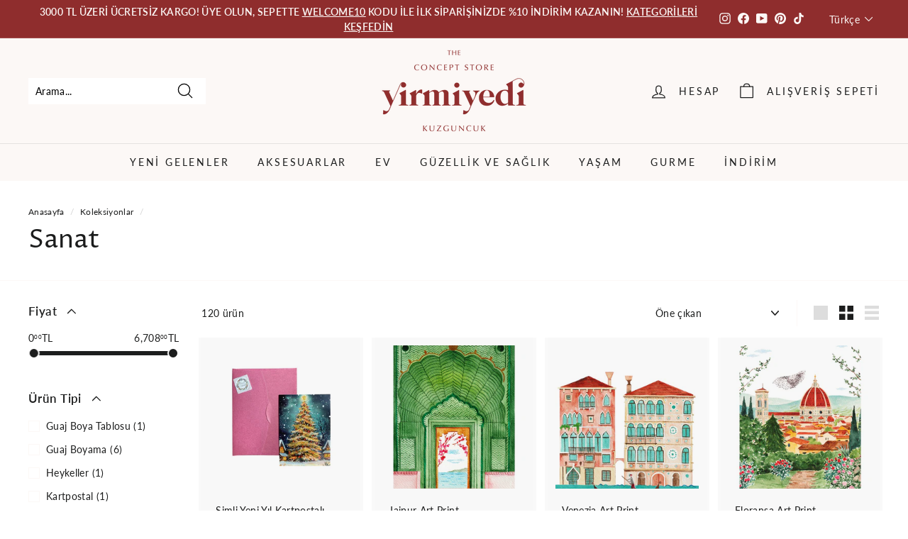

--- FILE ---
content_type: text/html; charset=utf-8
request_url: https://yirmiyedikuzguncuk.com/tr/collections/art-1
body_size: 78382
content:
<!doctype html>
<html class="no-js" lang="tr" dir="ltr">
<head>





    <script async src="//yirmiyedikuzguncuk.com/cdn/shop/t/2/assets/geolizr-lib.js?v=52600507088314058931688562075" type="text/javascript"></script>

<script>
    if(typeof Geolizr === "undefined") {
        var Geolizr = {};
        Geolizr.currencyDynamicCountry = false;
        Geolizr.version = 20200327;
        Geolizr.waitforMoneyFormat = true;
    }

    // save geolizr-lib.js url to the sessionStorage
    sessionStorage.setItem('geolizr_lib_url', "//yirmiyedikuzguncuk.com/cdn/shop/t/2/assets/geolizr-lib.js?v=52600507088314058931688562075");
    if(typeof Geolizr.events === "undefined") Geolizr.events = {};
    if(typeof Geolizr.geolizrEvents === "undefined") Geolizr.geolizrEvents = [];

    Geolizr.config = function(config) {
        Geolizr.currency_widget_enabled = config.currency_widget_enabled === "true" || false;
        Geolizr.shopCurrency = 'TRY';
        Geolizr.shopifyFormatMoneySet = false;
        Geolizr.observeElements = [];
    };

    
    
    
    
    Geolizr.moneyFormats = {};
    
    

    Geolizr.shopifyCurrencyList = [];
    Geolizr.shopifyCurrency = {};
    Geolizr.shopifyCurrencyListIndex = {};
    let setShopifyCurrencyToGeolizr = function() {
        let GeolizrEachCurrency = {};
        
        GeolizrEachCurrency = {
            "iso_code": "TRY",
            "name": "Turkish Lira",
            "symbol": "₺",
            "shop_currency": true
        };
        if(GeolizrEachCurrency.shop_currency) {
            Geolizr.shopifyCurrency = GeolizrEachCurrency;
        }
        Geolizr.shopifyCurrencyList.push(GeolizrEachCurrency);
        Geolizr.shopifyCurrencyListIndex[GeolizrEachCurrency.iso_code] = Geolizr.shopifyCurrencyList.indexOf(GeolizrEachCurrency);
        
    }

    setShopifyCurrencyToGeolizr();
    /* Geolizr Provider Setter */
    Geolizr.presetService = false;
    Geolizr.activateIpInfo = function(accessKey) { Geolizr.presetService = { name: 'ipInfo', accessKey: accessKey }; };
    Geolizr.activateLovelyAppProvider = function() { Geolizr.presetService = { name: 'lovelyAppProvider' }; };
    Geolizr.activateIpApiCo = function(accessKey) { Geolizr.presetService = { name: 'ipApiCo', accessKey: accessKey }; };
    Geolizr.activateDbIpProvider = function(accessKey) { Geolizr.presetService = { name: 'dbIpProvider', accessKey: accessKey }; };
    Geolizr.activateIpStackProvider = function(accessKey) { Geolizr.presetService = { name: 'ipStackProvider', accessKey: accessKey }; };
    Geolizr.activateGeolizrIPApiProvider = function(accessKey) { Geolizr.presetService = { name: 'geolizrIpApiProvider', accessKey: accessKey }; };

    

    /* Service Aliase */
    Geolizr.activateFreegeoip = Geolizr.activateIpStackProvider;
    Geolizr.requestLocaleRootUrl = "\/tr";
    Geolizr.addSystemEventListener = function(name, callback) {
        if (typeof Geolizr.realInit !== 'undefined') {
            Geolizr.realInit(function($) {
                callback({jquery: $});
            })
        } else {
            Geolizr.geolizrEvents.push(new CustomEvent(name));
            document.addEventListener(name, callback);
        }
    };

    Geolizr.addEventListener = function(name, callback, priority) {
        if(typeof priority == "undefined") priority = 100;
        if(typeof Geolizr.realAddEventListener === "undefined") {
            if (!Geolizr.events[name]) Geolizr.events[name] = [];
            Geolizr.events[name].push({callback: callback, priority: priority});
        } else {
            Geolizr.realAddEventListener(name, callback, priority);
        }
    };

    Geolizr.getGeoData = function(callback) {
        if(typeof Geolizr.realGetGeoData === "undefined") {
            Geolizr.addEventListener('geolizr.init', function() {
                Geolizr.getGeoData(callback);
            }, 200)
        } else {
            Geolizr.realGetGeoData(callback);
        }
    };

    Geolizr.init = function(callback, priority) {
        if(typeof Geolizr.realInit === "undefined")
            Geolizr.addEventListener("geolizr.init", callback, priority);
        else
            Geolizr.realInit(callback, priority);
    };


    Geolizr.notification_widget_enabled = false;
    Geolizr.popup_widget_enabled = false;
    Geolizr.api_widget_enabled = false;
    Geolizr.currency_widget_enabled = false;
    Geolizr.redirect_widget_enabled = true;

    Geolizr.enables = {
        'notification_widget_enabled': Geolizr.notification_widget_enabled,
        'popup_widget_enabled': Geolizr.popup_widget_enabled,
        'api_widget_enabled': Geolizr.api_widget_enabled,
        'currency_widget_enabled': Geolizr.currency_widget_enabled,
        'redirect_widget_enabled': Geolizr.redirect_widget_enabled
    };

    if(Geolizr.popup_widget_enabled || Geolizr.notification_widget_enabled || Geolizr.currency_widget_enabled) {
        
        Geolizr.geolizrCssFile = "//yirmiyedikuzguncuk.com/cdn/shop/t/2/assets/geolizr-lib.css?v=59017386019965299001688562077";
        
    }

</script>
<style>
    .geolizr-currency-switch-wrapper { visibility: hidden; }
    #geolizr-notification{position:fixed!important;top:0!important;left:0!important;margin:0!important;padding:0!important;width:100%!important;height:auto!important;min-height:0!important;max-height:none!important;z-index:10000000!important}
    #geolizr-notification>#geolizr-notification-message-wrapper{text-align:center!important;width:100%!important;padding:10px;-webkit-box-shadow:10px 10px 5px 0 rgba(143,143,143,.35);-moz-box-shadow:10px 10px 5px 0 rgba(143,143,143,.35);box-shadow:10px 10px 5px 0 rgba(143,143,143,.35)}
    #geolizr-dismiss-notification{box-sizing:content-box;padding:5px!important;margin:0!important;position:absolute!important;right:8px!important;text-decoration:none!important;font-family:Arial,serif ! important;top:8px!important;height:15px!important;border-radius:15px;width:15px!important;line-height:16px;font-size:20px;font-weight:700;cursor:pointer;display:inline-block}
    .geolizr-popup-background{position:fixed;top:0;left:0;right:0;bottom:0;height:100%;width:100%;z-index:10000005!important}
    .geolizr-popup{position:fixed!important;width:560px!important;height:400px!important;z-index:10000010!important;border:1px solid grey}
    .geolizr-popup.gp-center{top:50%!important;left:50%!important;margin-top:-200px!important;margin-left:-280px!important}
    .geolizr-popup.gp-mobile{width:84%!important;height:84%!important;top:0!important;left:0!important;margin:8%}
    #geolizr-popup-content-iframe{width:100%!important;height:100%!important;border:0}
    .slideInDown { -webkit-animation-name: slideInDown; animation-name: slideInDown; -webkit-animation-duration: 1s; animation-duration: 1s; -webkit-animation-fill-mode: both; animation-fill-mode: both; }
    @-webkit-keyframes slideInDown { 0% { -webkit-transform: translateY(-100%); transform: translateY(-100%); visibility: visible;} 100% {-webkit-transform: translateY(0); transform: translateY(0); } }
    @keyframes slideInDown { 0% {-webkit-transform: translateY(-100%); transform: translateY(-100%);visibility: visible; } 100% { -webkit-transform: translateY(0); transform: translateY(0); } }
    .geolizr-currency-switch-wrapper.geolizr-absolute-auto{z-index:10000000;position:fixed}
    .geolizr-currency-switch-wrapper{z-index:10000000!important;height:20px;width:85px;position:relative}
    .geolizr-currency-switcher{padding:1px 10px;margin:0;width:85px;height:30px;border-radius:4px;box-sizing: border-box;}
    .geolizr-currency-links{overflow:scroll;overflow-x:hidden;border-radius:4px;padding:5px 10px;margin:0;list-style:none;line-height:1.42857143;background-color:#fff;width:82px;max-height:200px;display:none}
    .geolizr-currency-switch-wrapper .geolizr-currency-links-up{bottom:30px;position:absolute}
    .geolizr-currency-switch-wrapper .geolizr-currency-links-down{top:30px;position:absolute}
    li.geolizr-currency-list-li{float:none!important;margin:0!important;padding:0 0 0 10px}
    .geolizr-currency-list-link{white-space:nowrap}
    .geolizr-currency-link i,.geolizr-currency-list-link i{width:16px!important;height:11px}
    [class^="famfamfam-flag"]{display:inline-block;width:16px;height:11px;line-height:11px}
    .no-scroll .geolizr-currency-links { overflow: hidden; width: 60px; left: 23px; text-align: left;}
    .geolizr-currency-switcher-value{width:42px;min-width:42px;max-width:42px;display:inline-block;text-align:left}
    .geolizr-currency-switcher-arrow-down,.geolizr-currency-switcher-arrow-up{content:"s";position:absolute;right:5px;top:5px;width:14px;height:14px;margin:0}
    .geolizr-currency-switcher-arrow-down,.geolizr-currency-switcher-arrow-up{ transition: transform .2s ease-in-out;content: ""; background-image: url("data:image/svg+xml;charset=UTF-8,%3csvg xmlns='http://www.w3.org/2000/svg' viewBox='0 0 14.0 14.0' height='14.0px' width='14.0px' style='position: absolute;'%3e%3cpath d='M1 4.5 L7.0 10.5 L13.0 4.5' fill='transparent' stroke='%23000' stroke-width='1px'%3e%3c/path%3e%3c/svg%3e"); }
    .open .geolizr-currency-switcher-arrow-down,.geolizr-currency-switcher-arrow-up{transform:rotate(180deg)}
    .open .geolizr-currency-switcher-arrow-up{transform:rotate(0deg)}
    .geolizr-selectable-currency{width:42px;min-width:42px;max-width:42px;display:inline-block;text-align:left}
    .geolizr-shop-currency{width:42px;min-width:42px;max-width:42px;display:inline-block}
    .geolizr-currency-link li{padding:0;margin:0}
    #geolizr-notification-spanner{width:100%!important;line-height:4px!important;height:4px!important;min-height:4px!important;max-height:4px!important}
    body.geolizr-popup-open { overflow: hidden; }
</style>

  <meta name="facebook-domain-verification" content="8q8vd9f6qsn2b2lp6bf5m9rej77uar" />
  <meta charset="utf-8">
  <meta http-equiv="X-UA-Compatible" content="IE=edge,chrome=1">
  <meta name="viewport" content="width=device-width,initial-scale=1">
  <meta name="theme-color" content="#8f2d2d">
  <link rel="canonical" href="https://yirmiyedikuzguncuk.com/tr/collections/art-1">
  <link rel="preload" as="script" href="//yirmiyedikuzguncuk.com/cdn/shop/t/2/assets/theme.js?v=68784968565938732511653141763">
  <link rel="preconnect" href="https://cdn.shopify.com">
  <link rel="preconnect" href="https://fonts.shopifycdn.com">
  <link rel="dns-prefetch" href="https://productreviews.shopifycdn.com">
  <link rel="dns-prefetch" href="https://ajax.googleapis.com">
  <link rel="dns-prefetch" href="https://maps.googleapis.com">
  <link rel="dns-prefetch" href="https://maps.gstatic.com">

  <!-- Google Tag Manager -->
<script>(function(w,d,s,l,i){w[l]=w[l]||[];w[l].push({'gtm.start':
new Date().getTime(),event:'gtm.js'});var f=d.getElementsByTagName(s)[0],
j=d.createElement(s),dl=l!='dataLayer'?'&l='+l:'';j.async=true;j.src=
'https://www.googletagmanager.com/gtm.js?id='+i+dl;f.parentNode.insertBefore(j,f);
})(window,document,'script','dataLayer','GTM-KS4F4FZ2');</script>
<!-- End Google Tag Manager --><link rel="shortcut icon" href="//yirmiyedikuzguncuk.com/cdn/shop/files/Y_logo3_32x32.png?v=1695628921" type="image/png" /><title>Sanat
&ndash; Yirmiyedi Kuzguncuk
</title>
<meta property="og:site_name" content="Yirmiyedi Kuzguncuk">
  <meta property="og:url" content="https://yirmiyedikuzguncuk.com/tr/collections/art-1">
  <meta property="og:title" content="Sanat">
  <meta property="og:type" content="website">
  <meta property="og:description" content="Yirmiyedi Kuzguncuk"><meta property="og:image" content="http://yirmiyedikuzguncuk.com/cdn/shop/files/27kuzguncuk_logo_2.png?v=1652275919">
    <meta property="og:image:secure_url" content="https://yirmiyedikuzguncuk.com/cdn/shop/files/27kuzguncuk_logo_2.png?v=1652275919">
    <meta property="og:image:width" content="1200">
    <meta property="og:image:height" content="628"><meta name="twitter:site" content="@">
  <meta name="twitter:card" content="summary_large_image">
  <meta name="twitter:title" content="Sanat">
  <meta name="twitter:description" content="Yirmiyedi Kuzguncuk">
<style data-shopify>@font-face {
  font-family: "Proza Libre";
  font-weight: 400;
  font-style: normal;
  font-display: swap;
  src: url("//yirmiyedikuzguncuk.com/cdn/fonts/proza_libre/prozalibre_n4.f0507b32b728d57643b7359f19cd41165a2ba3ad.woff2") format("woff2"),
       url("//yirmiyedikuzguncuk.com/cdn/fonts/proza_libre/prozalibre_n4.11ea93e06205ad0e376283cb5b58368f304c1fe5.woff") format("woff");
}

  @font-face {
  font-family: Lato;
  font-weight: 400;
  font-style: normal;
  font-display: swap;
  src: url("//yirmiyedikuzguncuk.com/cdn/fonts/lato/lato_n4.c3b93d431f0091c8be23185e15c9d1fee1e971c5.woff2") format("woff2"),
       url("//yirmiyedikuzguncuk.com/cdn/fonts/lato/lato_n4.d5c00c781efb195594fd2fd4ad04f7882949e327.woff") format("woff");
}


  @font-face {
  font-family: Lato;
  font-weight: 600;
  font-style: normal;
  font-display: swap;
  src: url("//yirmiyedikuzguncuk.com/cdn/fonts/lato/lato_n6.38d0e3b23b74a60f769c51d1df73fac96c580d59.woff2") format("woff2"),
       url("//yirmiyedikuzguncuk.com/cdn/fonts/lato/lato_n6.3365366161bdcc36a3f97cfbb23954d8c4bf4079.woff") format("woff");
}

  @font-face {
  font-family: Lato;
  font-weight: 400;
  font-style: italic;
  font-display: swap;
  src: url("//yirmiyedikuzguncuk.com/cdn/fonts/lato/lato_i4.09c847adc47c2fefc3368f2e241a3712168bc4b6.woff2") format("woff2"),
       url("//yirmiyedikuzguncuk.com/cdn/fonts/lato/lato_i4.3c7d9eb6c1b0a2bf62d892c3ee4582b016d0f30c.woff") format("woff");
}

  @font-face {
  font-family: Lato;
  font-weight: 600;
  font-style: italic;
  font-display: swap;
  src: url("//yirmiyedikuzguncuk.com/cdn/fonts/lato/lato_i6.ab357ee5069e0603c2899b31e2b8ae84c4a42a48.woff2") format("woff2"),
       url("//yirmiyedikuzguncuk.com/cdn/fonts/lato/lato_i6.3164fed79d7d987c1390528781c7c2f59ac7a746.woff") format("woff");
}

</style><link href="//yirmiyedikuzguncuk.com/cdn/shop/t/2/assets/theme.css?v=64330051875301894771767615585" rel="stylesheet" type="text/css" media="all" />
<style data-shopify>:root {
    --typeHeaderPrimary: "Proza Libre";
    --typeHeaderFallback: sans-serif;
    --typeHeaderSize: 36px;
    --typeHeaderWeight: 400;
    --typeHeaderLineHeight: 1.2;
    --typeHeaderSpacing: 0.0em;

    --typeBasePrimary:Lato;
    --typeBaseFallback:sans-serif;
    --typeBaseSize: 14px;
    --typeBaseWeight: 400;
    --typeBaseSpacing: 0.025em;
    --typeBaseLineHeight: 1.5;

    --colorSmallImageBg: #ffffff;
    --colorSmallImageBgDark: #f7f7f7;
    --colorLargeImageBg: #fcf8f6;
    --colorLargeImageBgLight: #ffffff;

    --iconWeight: 3px;
    --iconLinecaps: round;

    
      --buttonRadius: 0px;
      --btnPadding: 11px 20px;
    

    
      --roundness: 0px;
    

    
      --gridThickness: 0px;
    

    --productTileMargin: 5%;
    --collectionTileMargin: 0%;

    --swatchSize: 40px;
  }

  @media screen and (max-width: 768px) {
    :root {
      --typeBaseSize: 12px;

      
        --roundness: 0px;
        --btnPadding: 9px 17px;
      
    }
  }</style><script>
    document.documentElement.className = document.documentElement.className.replace('no-js', 'js');

    window.theme = window.theme || {};
    theme.routes = {
      home: "/tr",
      collections: "/tr/collections",
      cart: "/tr/cart.js",
      cartPage: "/tr/cart",
      cartAdd: "/tr/cart/add.js",
      cartChange: "/tr/cart/change.js",
      search: "/tr/search"
    };
    theme.strings = {
      soldOut: "Tükendi",
      unavailable: "Kullanım Dışı",
      inStockLabel: "Stokta, gönderilmeye hazır",
      stockLabel: "Düşük stok - [count] ürün kaldı",
      willNotShipUntil: "[date] gönderilmeye hazır",
      willBeInStockAfter: "Tekrar stokta [date]",
      waitingForStock: "Envanter yolda",
      savePrice: "[saved_amount]",
      cartEmpty: "Sepetiniz şu anda boş.",
      cartTermsConfirmation: "Ödeme yapmak için satış Şartlar ve Koşulları kabul etmelisiniz.",
      searchCollections: "Koleksiyonlar:",
      searchPages: "Sayfalar:",
      searchArticles: "Nesne:"
    };
    theme.settings = {
      dynamicVariantsEnable: true,
      cartType: "dropdown",
      isCustomerTemplate: false,
      moneyFormat: "{{amount}}TL",
      saveType: "percent",
      productImageSize: "square",
      productImageCover: true,
      predictiveSearch: true,
      predictiveSearchType: "product,article,page,collection",
      superScriptSetting: true,
      superScriptPrice: true,
      quickView: true,
      quickAdd: true,
      themeName: 'Expanse',
      themeVersion: "3.0.0"
    };
  </script>

  <script>window.performance && window.performance.mark && window.performance.mark('shopify.content_for_header.start');</script><meta name="facebook-domain-verification" content="8q8vd9f6qsn2b2lp6bf5m9rej77uar">
<meta name="google-site-verification" content="Vqh3RSn0GkRXSd1NBsvyY-WKzAOTRf0iQt2RjEa0Tlk">
<meta id="shopify-digital-wallet" name="shopify-digital-wallet" content="/56038260810/digital_wallets/dialog">
<link rel="alternate" type="application/atom+xml" title="Feed" href="/tr/collections/art-1.atom" />
<link rel="next" href="/tr/collections/art-1?page=2">
<link rel="alternate" hreflang="x-default" href="https://yirmiyedikuzguncuk.com/collections/art-1">
<link rel="alternate" hreflang="en" href="https://yirmiyedikuzguncuk.com/collections/art-1">
<link rel="alternate" hreflang="tr" href="https://yirmiyedikuzguncuk.com/tr/collections/art-1">
<link rel="alternate" type="application/json+oembed" href="https://yirmiyedikuzguncuk.com/tr/collections/art-1.oembed">
<script async="async" src="/checkouts/internal/preloads.js?locale=tr-TR"></script>
<script id="shopify-features" type="application/json">{"accessToken":"4e50c5a58205ecb607c7b86dee033b49","betas":["rich-media-storefront-analytics"],"domain":"yirmiyedikuzguncuk.com","predictiveSearch":true,"shopId":56038260810,"locale":"tr"}</script>
<script>var Shopify = Shopify || {};
Shopify.shop = "27kuzguncuk.myshopify.com";
Shopify.locale = "tr";
Shopify.currency = {"active":"TRY","rate":"1.0"};
Shopify.country = "TR";
Shopify.theme = {"name":"Yirmyedikuzguncuk_03112022_ntfy_vrntboxcoded","id":122111262794,"schema_name":"Expanse","schema_version":"3.0.0","theme_store_id":902,"role":"main"};
Shopify.theme.handle = "null";
Shopify.theme.style = {"id":null,"handle":null};
Shopify.cdnHost = "yirmiyedikuzguncuk.com/cdn";
Shopify.routes = Shopify.routes || {};
Shopify.routes.root = "/tr/";</script>
<script type="module">!function(o){(o.Shopify=o.Shopify||{}).modules=!0}(window);</script>
<script>!function(o){function n(){var o=[];function n(){o.push(Array.prototype.slice.apply(arguments))}return n.q=o,n}var t=o.Shopify=o.Shopify||{};t.loadFeatures=n(),t.autoloadFeatures=n()}(window);</script>
<script id="shop-js-analytics" type="application/json">{"pageType":"collection"}</script>
<script defer="defer" async type="module" src="//yirmiyedikuzguncuk.com/cdn/shopifycloud/shop-js/modules/v2/client.init-shop-cart-sync_BC8vnVON.tr.esm.js"></script>
<script defer="defer" async type="module" src="//yirmiyedikuzguncuk.com/cdn/shopifycloud/shop-js/modules/v2/chunk.common_D0BZeXbN.esm.js"></script>
<script defer="defer" async type="module" src="//yirmiyedikuzguncuk.com/cdn/shopifycloud/shop-js/modules/v2/chunk.modal_DrtnNCDF.esm.js"></script>
<script type="module">
  await import("//yirmiyedikuzguncuk.com/cdn/shopifycloud/shop-js/modules/v2/client.init-shop-cart-sync_BC8vnVON.tr.esm.js");
await import("//yirmiyedikuzguncuk.com/cdn/shopifycloud/shop-js/modules/v2/chunk.common_D0BZeXbN.esm.js");
await import("//yirmiyedikuzguncuk.com/cdn/shopifycloud/shop-js/modules/v2/chunk.modal_DrtnNCDF.esm.js");

  window.Shopify.SignInWithShop?.initShopCartSync?.({"fedCMEnabled":true,"windoidEnabled":true});

</script>
<script>(function() {
  var isLoaded = false;
  function asyncLoad() {
    if (isLoaded) return;
    isLoaded = true;
    var urls = ["https:\/\/cdn.shopify.com\/s\/files\/1\/0560\/3826\/0810\/t\/2\/assets\/subscribe-it.js?v=1741262708\u0026shop=27kuzguncuk.myshopify.com"];
    for (var i = 0; i < urls.length; i++) {
      var s = document.createElement('script');
      s.type = 'text/javascript';
      s.async = true;
      s.src = urls[i];
      var x = document.getElementsByTagName('script')[0];
      x.parentNode.insertBefore(s, x);
    }
  };
  if(window.attachEvent) {
    window.attachEvent('onload', asyncLoad);
  } else {
    window.addEventListener('load', asyncLoad, false);
  }
})();</script>
<script id="__st">var __st={"a":56038260810,"offset":10800,"reqid":"a129be44-59a8-49cb-b271-174e90ad15ba-1769467463","pageurl":"yirmiyedikuzguncuk.com\/tr\/collections\/art-1","u":"669c2200b739","p":"collection","rtyp":"collection","rid":270453964874};</script>
<script>window.ShopifyPaypalV4VisibilityTracking = true;</script>
<script id="captcha-bootstrap">!function(){'use strict';const t='contact',e='account',n='new_comment',o=[[t,t],['blogs',n],['comments',n],[t,'customer']],c=[[e,'customer_login'],[e,'guest_login'],[e,'recover_customer_password'],[e,'create_customer']],r=t=>t.map((([t,e])=>`form[action*='/${t}']:not([data-nocaptcha='true']) input[name='form_type'][value='${e}']`)).join(','),a=t=>()=>t?[...document.querySelectorAll(t)].map((t=>t.form)):[];function s(){const t=[...o],e=r(t);return a(e)}const i='password',u='form_key',d=['recaptcha-v3-token','g-recaptcha-response','h-captcha-response',i],f=()=>{try{return window.sessionStorage}catch{return}},m='__shopify_v',_=t=>t.elements[u];function p(t,e,n=!1){try{const o=window.sessionStorage,c=JSON.parse(o.getItem(e)),{data:r}=function(t){const{data:e,action:n}=t;return t[m]||n?{data:e,action:n}:{data:t,action:n}}(c);for(const[e,n]of Object.entries(r))t.elements[e]&&(t.elements[e].value=n);n&&o.removeItem(e)}catch(o){console.error('form repopulation failed',{error:o})}}const l='form_type',E='cptcha';function T(t){t.dataset[E]=!0}const w=window,h=w.document,L='Shopify',v='ce_forms',y='captcha';let A=!1;((t,e)=>{const n=(g='f06e6c50-85a8-45c8-87d0-21a2b65856fe',I='https://cdn.shopify.com/shopifycloud/storefront-forms-hcaptcha/ce_storefront_forms_captcha_hcaptcha.v1.5.2.iife.js',D={infoText:'hCaptcha ile korunuyor',privacyText:'Gizlilik',termsText:'Koşullar'},(t,e,n)=>{const o=w[L][v],c=o.bindForm;if(c)return c(t,g,e,D).then(n);var r;o.q.push([[t,g,e,D],n]),r=I,A||(h.body.append(Object.assign(h.createElement('script'),{id:'captcha-provider',async:!0,src:r})),A=!0)});var g,I,D;w[L]=w[L]||{},w[L][v]=w[L][v]||{},w[L][v].q=[],w[L][y]=w[L][y]||{},w[L][y].protect=function(t,e){n(t,void 0,e),T(t)},Object.freeze(w[L][y]),function(t,e,n,w,h,L){const[v,y,A,g]=function(t,e,n){const i=e?o:[],u=t?c:[],d=[...i,...u],f=r(d),m=r(i),_=r(d.filter((([t,e])=>n.includes(e))));return[a(f),a(m),a(_),s()]}(w,h,L),I=t=>{const e=t.target;return e instanceof HTMLFormElement?e:e&&e.form},D=t=>v().includes(t);t.addEventListener('submit',(t=>{const e=I(t);if(!e)return;const n=D(e)&&!e.dataset.hcaptchaBound&&!e.dataset.recaptchaBound,o=_(e),c=g().includes(e)&&(!o||!o.value);(n||c)&&t.preventDefault(),c&&!n&&(function(t){try{if(!f())return;!function(t){const e=f();if(!e)return;const n=_(t);if(!n)return;const o=n.value;o&&e.removeItem(o)}(t);const e=Array.from(Array(32),(()=>Math.random().toString(36)[2])).join('');!function(t,e){_(t)||t.append(Object.assign(document.createElement('input'),{type:'hidden',name:u})),t.elements[u].value=e}(t,e),function(t,e){const n=f();if(!n)return;const o=[...t.querySelectorAll(`input[type='${i}']`)].map((({name:t})=>t)),c=[...d,...o],r={};for(const[a,s]of new FormData(t).entries())c.includes(a)||(r[a]=s);n.setItem(e,JSON.stringify({[m]:1,action:t.action,data:r}))}(t,e)}catch(e){console.error('failed to persist form',e)}}(e),e.submit())}));const S=(t,e)=>{t&&!t.dataset[E]&&(n(t,e.some((e=>e===t))),T(t))};for(const o of['focusin','change'])t.addEventListener(o,(t=>{const e=I(t);D(e)&&S(e,y())}));const B=e.get('form_key'),M=e.get(l),P=B&&M;t.addEventListener('DOMContentLoaded',(()=>{const t=y();if(P)for(const e of t)e.elements[l].value===M&&p(e,B);[...new Set([...A(),...v().filter((t=>'true'===t.dataset.shopifyCaptcha))])].forEach((e=>S(e,t)))}))}(h,new URLSearchParams(w.location.search),n,t,e,['guest_login'])})(!0,!0)}();</script>
<script integrity="sha256-4kQ18oKyAcykRKYeNunJcIwy7WH5gtpwJnB7kiuLZ1E=" data-source-attribution="shopify.loadfeatures" defer="defer" src="//yirmiyedikuzguncuk.com/cdn/shopifycloud/storefront/assets/storefront/load_feature-a0a9edcb.js" crossorigin="anonymous"></script>
<script data-source-attribution="shopify.dynamic_checkout.dynamic.init">var Shopify=Shopify||{};Shopify.PaymentButton=Shopify.PaymentButton||{isStorefrontPortableWallets:!0,init:function(){window.Shopify.PaymentButton.init=function(){};var t=document.createElement("script");t.src="https://yirmiyedikuzguncuk.com/cdn/shopifycloud/portable-wallets/latest/portable-wallets.tr.js",t.type="module",document.head.appendChild(t)}};
</script>
<script data-source-attribution="shopify.dynamic_checkout.buyer_consent">
  function portableWalletsHideBuyerConsent(e){var t=document.getElementById("shopify-buyer-consent"),n=document.getElementById("shopify-subscription-policy-button");t&&n&&(t.classList.add("hidden"),t.setAttribute("aria-hidden","true"),n.removeEventListener("click",e))}function portableWalletsShowBuyerConsent(e){var t=document.getElementById("shopify-buyer-consent"),n=document.getElementById("shopify-subscription-policy-button");t&&n&&(t.classList.remove("hidden"),t.removeAttribute("aria-hidden"),n.addEventListener("click",e))}window.Shopify?.PaymentButton&&(window.Shopify.PaymentButton.hideBuyerConsent=portableWalletsHideBuyerConsent,window.Shopify.PaymentButton.showBuyerConsent=portableWalletsShowBuyerConsent);
</script>
<script data-source-attribution="shopify.dynamic_checkout.cart.bootstrap">document.addEventListener("DOMContentLoaded",(function(){function t(){return document.querySelector("shopify-accelerated-checkout-cart, shopify-accelerated-checkout")}if(t())Shopify.PaymentButton.init();else{new MutationObserver((function(e,n){t()&&(Shopify.PaymentButton.init(),n.disconnect())})).observe(document.body,{childList:!0,subtree:!0})}}));
</script>
<script id='scb4127' type='text/javascript' async='' src='https://yirmiyedikuzguncuk.com/cdn/shopifycloud/privacy-banner/storefront-banner.js'></script>
<script>window.performance && window.performance.mark && window.performance.mark('shopify.content_for_header.end');</script>

  <script src="//yirmiyedikuzguncuk.com/cdn/shop/t/2/assets/vendor-scripts-v2.js" defer="defer"></script>
  <script src="//yirmiyedikuzguncuk.com/cdn/shop/t/2/assets/theme.js?v=68784968565938732511653141763" defer="defer"></script><!-- SlideRule Script Start -->
        <script name="sliderule-tracking" data-ot-ignore>
(function(){
	slideruleData = {
    "version":"v0.0.1",
    "referralExclusion":"/(paypal|visa|MasterCard|clicksafe|arcot\.com|geschuetzteinkaufen|checkout\.shopify\.com|checkout\.rechargeapps\.com|portal\.afterpay\.com|payfort)/",
    "googleSignals":true,
    "anonymizeIp":true,
    "productClicks":true,
    "persistentUserId":true,
    "hideBranding":false,
    "ecommerce":{"currencyCode":"TRY",
    "impressions":[]},
    "pageType":"collection",
	"destinations":{"google_analytics_4":{"measurementIds":["G-RHYQDVS1VE"]}},
    "cookieUpdate":true
	}

	
		slideruleData.themeMode = "live"
	

	
		slideruleData.collection = {
			handle: "art-1",
			description: "",
			id: 270453964874,
			title: "Sanat",
			products_count: 120,
			all_products_count: 120,
		}
		slideruleData.collection.rawProducts = [
			
				{"id":7821837205578,"title":"Simli Yeni Yıl Kartpostalı","handle":"glitter-new-year-postcard-art-print","description":"\u003cp\u003eSimli tasarıma sahip bu kartpostal, geçmiş noel neşesini hissettirecek.\u003c\/p\u003e\n\u003cp\u003ePaket içeriği:\u003cbr\u003e1 adet simli vintage kartpostal\u003cbr\u003e1 adet bordo zarf\u003cbr\u003e1 adet farklı figürlerde sticker\u003c\/p\u003e\n\u003cp\u003eParlak kuşe kağıt üstüne baskılanmıştır ve yüksek çözünürlüklüdür.\u003c\/p\u003e","published_at":"2024-11-11T14:25:58+03:00","created_at":"2024-11-11T14:25:58+03:00","vendor":"buntarosa","type":"Kartpostal","tags":["Art Print","kartpostal","New Year","nostaljik kartpostal","post card","postcard","simli kartpostal"],"price":20000,"price_min":20000,"price_max":20000,"available":true,"price_varies":false,"compare_at_price":null,"compare_at_price_min":0,"compare_at_price_max":0,"compare_at_price_varies":false,"variants":[{"id":41722876657738,"title":"1","option1":"1","option2":null,"option3":null,"sku":"BU0139","requires_shipping":true,"taxable":true,"featured_image":{"id":34670296760394,"product_id":7821837205578,"position":10,"created_at":"2025-11-06T16:40:46+03:00","updated_at":"2025-11-06T16:42:15+03:00","alt":null,"width":1600,"height":1600,"src":"\/\/yirmiyedikuzguncuk.com\/cdn\/shop\/files\/WhatsApp_Image_2025-11-06_at_12.52.52_2.jpg?v=1762436535","variant_ids":[41722876657738]},"available":true,"name":"Simli Yeni Yıl Kartpostalı - 1","public_title":"1","options":["1"],"price":20000,"weight":0,"compare_at_price":null,"inventory_management":"shopify","barcode":null,"featured_media":{"alt":null,"id":26208172933194,"position":10,"preview_image":{"aspect_ratio":1.0,"height":1600,"width":1600,"src":"\/\/yirmiyedikuzguncuk.com\/cdn\/shop\/files\/WhatsApp_Image_2025-11-06_at_12.52.52_2.jpg?v=1762436535"}},"requires_selling_plan":false,"selling_plan_allocations":[]},{"id":41722876690506,"title":"2","option1":"2","option2":null,"option3":null,"sku":"BU0140","requires_shipping":true,"taxable":true,"featured_image":{"id":34670296596554,"product_id":7821837205578,"position":2,"created_at":"2025-11-06T16:40:45+03:00","updated_at":"2025-11-06T16:43:00+03:00","alt":null,"width":1600,"height":1600,"src":"\/\/yirmiyedikuzguncuk.com\/cdn\/shop\/files\/WhatsApp_Image_2025-11-06_at_12.52.52.jpg?v=1762436580","variant_ids":[41722876690506]},"available":true,"name":"Simli Yeni Yıl Kartpostalı - 2","public_title":"2","options":["2"],"price":20000,"weight":0,"compare_at_price":null,"inventory_management":"shopify","barcode":null,"featured_media":{"alt":null,"id":26208172769354,"position":2,"preview_image":{"aspect_ratio":1.0,"height":1600,"width":1600,"src":"\/\/yirmiyedikuzguncuk.com\/cdn\/shop\/files\/WhatsApp_Image_2025-11-06_at_12.52.52.jpg?v=1762436580"}},"requires_selling_plan":false,"selling_plan_allocations":[]},{"id":41722876723274,"title":"3","option1":"3","option2":null,"option3":null,"sku":"BU0141","requires_shipping":true,"taxable":true,"featured_image":{"id":34670296825930,"product_id":7821837205578,"position":7,"created_at":"2025-11-06T16:40:46+03:00","updated_at":"2025-11-06T16:40:47+03:00","alt":null,"width":1600,"height":1600,"src":"\/\/yirmiyedikuzguncuk.com\/cdn\/shop\/files\/WhatsApp_Image_2025-11-06_at_12.52.51_3.jpg?v=1762436447","variant_ids":[41722876723274]},"available":true,"name":"Simli Yeni Yıl Kartpostalı - 3","public_title":"3","options":["3"],"price":20000,"weight":0,"compare_at_price":null,"inventory_management":"shopify","barcode":null,"featured_media":{"alt":null,"id":26208172998730,"position":7,"preview_image":{"aspect_ratio":1.0,"height":1600,"width":1600,"src":"\/\/yirmiyedikuzguncuk.com\/cdn\/shop\/files\/WhatsApp_Image_2025-11-06_at_12.52.51_3.jpg?v=1762436447"}},"requires_selling_plan":false,"selling_plan_allocations":[]},{"id":41722876756042,"title":"4","option1":"4","option2":null,"option3":null,"sku":"BU0142","requires_shipping":true,"taxable":true,"featured_image":{"id":34670296662090,"product_id":7821837205578,"position":8,"created_at":"2025-11-06T16:40:45+03:00","updated_at":"2025-11-06T16:40:47+03:00","alt":null,"width":1600,"height":1600,"src":"\/\/yirmiyedikuzguncuk.com\/cdn\/shop\/files\/WhatsApp_Image_2025-11-06_at_12.52.51.jpg?v=1762436447","variant_ids":[41722876756042]},"available":true,"name":"Simli Yeni Yıl Kartpostalı - 4","public_title":"4","options":["4"],"price":20000,"weight":0,"compare_at_price":null,"inventory_management":"shopify","barcode":null,"featured_media":{"alt":null,"id":26208172834890,"position":8,"preview_image":{"aspect_ratio":1.0,"height":1600,"width":1600,"src":"\/\/yirmiyedikuzguncuk.com\/cdn\/shop\/files\/WhatsApp_Image_2025-11-06_at_12.52.51.jpg?v=1762436447"}},"requires_selling_plan":false,"selling_plan_allocations":[]},{"id":41722876788810,"title":"5","option1":"5","option2":null,"option3":null,"sku":"BU0143","requires_shipping":true,"taxable":true,"featured_image":{"id":34670296793162,"product_id":7821837205578,"position":6,"created_at":"2025-11-06T16:40:46+03:00","updated_at":"2025-11-06T16:40:47+03:00","alt":null,"width":1600,"height":1600,"src":"\/\/yirmiyedikuzguncuk.com\/cdn\/shop\/files\/WhatsApp_Image_2025-11-06_at_12.52.51_2.jpg?v=1762436447","variant_ids":[41722876788810]},"available":true,"name":"Simli Yeni Yıl Kartpostalı - 5","public_title":"5","options":["5"],"price":20000,"weight":0,"compare_at_price":null,"inventory_management":"shopify","barcode":null,"featured_media":{"alt":null,"id":26208172965962,"position":6,"preview_image":{"aspect_ratio":1.0,"height":1600,"width":1600,"src":"\/\/yirmiyedikuzguncuk.com\/cdn\/shop\/files\/WhatsApp_Image_2025-11-06_at_12.52.51_2.jpg?v=1762436447"}},"requires_selling_plan":false,"selling_plan_allocations":[]},{"id":41722876821578,"title":"6","option1":"6","option2":null,"option3":null,"sku":"BU0144","requires_shipping":true,"taxable":true,"featured_image":{"id":34670296891466,"product_id":7821837205578,"position":16,"created_at":"2025-11-06T16:40:46+03:00","updated_at":"2025-11-06T16:40:47+03:00","alt":null,"width":1600,"height":1600,"src":"\/\/yirmiyedikuzguncuk.com\/cdn\/shop\/files\/WhatsApp_Image_2025-11-06_at_12.52.54.jpg?v=1762436447","variant_ids":[41722876821578]},"available":true,"name":"Simli Yeni Yıl Kartpostalı - 6","public_title":"6","options":["6"],"price":20000,"weight":0,"compare_at_price":null,"inventory_management":"shopify","barcode":null,"featured_media":{"alt":null,"id":26208173064266,"position":16,"preview_image":{"aspect_ratio":1.0,"height":1600,"width":1600,"src":"\/\/yirmiyedikuzguncuk.com\/cdn\/shop\/files\/WhatsApp_Image_2025-11-06_at_12.52.54.jpg?v=1762436447"}},"requires_selling_plan":false,"selling_plan_allocations":[]},{"id":41722876854346,"title":"7","option1":"7","option2":null,"option3":null,"sku":"BU0145","requires_shipping":true,"taxable":true,"featured_image":{"id":34670296858698,"product_id":7821837205578,"position":15,"created_at":"2025-11-06T16:40:46+03:00","updated_at":"2025-11-06T16:40:47+03:00","alt":null,"width":1600,"height":1600,"src":"\/\/yirmiyedikuzguncuk.com\/cdn\/shop\/files\/WhatsApp_Image_2025-11-06_at_12.52.54_3.jpg?v=1762436447","variant_ids":[41722876854346]},"available":true,"name":"Simli Yeni Yıl Kartpostalı - 7","public_title":"7","options":["7"],"price":20000,"weight":0,"compare_at_price":null,"inventory_management":"shopify","barcode":null,"featured_media":{"alt":null,"id":26208173031498,"position":15,"preview_image":{"aspect_ratio":1.0,"height":1600,"width":1600,"src":"\/\/yirmiyedikuzguncuk.com\/cdn\/shop\/files\/WhatsApp_Image_2025-11-06_at_12.52.54_3.jpg?v=1762436447"}},"requires_selling_plan":false,"selling_plan_allocations":[]},{"id":41722876887114,"title":"8","option1":"8","option2":null,"option3":null,"sku":"BU0146","requires_shipping":true,"taxable":true,"featured_image":{"id":34670296629322,"product_id":7821837205578,"position":3,"created_at":"2025-11-06T16:40:45+03:00","updated_at":"2025-11-06T16:43:00+03:00","alt":null,"width":1600,"height":1600,"src":"\/\/yirmiyedikuzguncuk.com\/cdn\/shop\/files\/WhatsApp_Image_2025-11-06_at_12.52.53.jpg?v=1762436580","variant_ids":[41722876887114]},"available":true,"name":"Simli Yeni Yıl Kartpostalı - 8","public_title":"8","options":["8"],"price":20000,"weight":0,"compare_at_price":null,"inventory_management":"shopify","barcode":null,"featured_media":{"alt":null,"id":26208172802122,"position":3,"preview_image":{"aspect_ratio":1.0,"height":1600,"width":1600,"src":"\/\/yirmiyedikuzguncuk.com\/cdn\/shop\/files\/WhatsApp_Image_2025-11-06_at_12.52.53.jpg?v=1762436580"}},"requires_selling_plan":false,"selling_plan_allocations":[]},{"id":41722876919882,"title":"9","option1":"9","option2":null,"option3":null,"sku":"BU0147","requires_shipping":true,"taxable":true,"featured_image":{"id":34670296924234,"product_id":7821837205578,"position":12,"created_at":"2025-11-06T16:40:46+03:00","updated_at":"2025-11-06T16:42:51+03:00","alt":null,"width":1600,"height":1600,"src":"\/\/yirmiyedikuzguncuk.com\/cdn\/shop\/files\/WhatsApp_Image_2025-11-06_at_12.52.53_1.jpg?v=1762436571","variant_ids":[41722876919882]},"available":true,"name":"Simli Yeni Yıl Kartpostalı - 9","public_title":"9","options":["9"],"price":20000,"weight":0,"compare_at_price":null,"inventory_management":"shopify","barcode":null,"featured_media":{"alt":null,"id":26208173097034,"position":12,"preview_image":{"aspect_ratio":1.0,"height":1600,"width":1600,"src":"\/\/yirmiyedikuzguncuk.com\/cdn\/shop\/files\/WhatsApp_Image_2025-11-06_at_12.52.53_1.jpg?v=1762436571"}},"requires_selling_plan":false,"selling_plan_allocations":[]},{"id":41722876952650,"title":"10","option1":"10","option2":null,"option3":null,"sku":"BU0148","requires_shipping":true,"taxable":true,"featured_image":null,"available":true,"name":"Simli Yeni Yıl Kartpostalı - 10","public_title":"10","options":["10"],"price":20000,"weight":0,"compare_at_price":null,"inventory_management":"shopify","barcode":null,"requires_selling_plan":false,"selling_plan_allocations":[]},{"id":42707190743114,"title":"11","option1":"11","option2":null,"option3":null,"sku":"BU0151","requires_shipping":true,"taxable":true,"featured_image":{"id":34670296989770,"product_id":7821837205578,"position":5,"created_at":"2025-11-06T16:40:46+03:00","updated_at":"2025-11-06T16:41:50+03:00","alt":null,"width":1600,"height":1600,"src":"\/\/yirmiyedikuzguncuk.com\/cdn\/shop\/files\/WhatsApp_Image_2025-11-06_at_12.52.51_1.jpg?v=1762436510","variant_ids":[42707190743114]},"available":true,"name":"Simli Yeni Yıl Kartpostalı - 11","public_title":"11","options":["11"],"price":20000,"weight":0,"compare_at_price":null,"inventory_management":"shopify","barcode":null,"featured_media":{"alt":null,"id":26208173162570,"position":5,"preview_image":{"aspect_ratio":1.0,"height":1600,"width":1600,"src":"\/\/yirmiyedikuzguncuk.com\/cdn\/shop\/files\/WhatsApp_Image_2025-11-06_at_12.52.51_1.jpg?v=1762436510"}},"requires_selling_plan":false,"selling_plan_allocations":[]},{"id":42707190775882,"title":"12","option1":"12","option2":null,"option3":null,"sku":"BU0152","requires_shipping":true,"taxable":true,"featured_image":{"id":34670297022538,"product_id":7821837205578,"position":1,"created_at":"2025-11-06T16:40:46+03:00","updated_at":"2025-11-06T16:43:00+03:00","alt":null,"width":1600,"height":1600,"src":"\/\/yirmiyedikuzguncuk.com\/cdn\/shop\/files\/WhatsApp_Image_2025-11-06_at_12.52.50_1.jpg?v=1762436580","variant_ids":[42707190775882]},"available":true,"name":"Simli Yeni Yıl Kartpostalı - 12","public_title":"12","options":["12"],"price":20000,"weight":0,"compare_at_price":null,"inventory_management":"shopify","barcode":null,"featured_media":{"alt":null,"id":26208173195338,"position":1,"preview_image":{"aspect_ratio":1.0,"height":1600,"width":1600,"src":"\/\/yirmiyedikuzguncuk.com\/cdn\/shop\/files\/WhatsApp_Image_2025-11-06_at_12.52.50_1.jpg?v=1762436580"}},"requires_selling_plan":false,"selling_plan_allocations":[]},{"id":42707190808650,"title":"13","option1":"13","option2":null,"option3":null,"sku":"BU0153","requires_shipping":true,"taxable":true,"featured_image":{"id":34670296694858,"product_id":7821837205578,"position":9,"created_at":"2025-11-06T16:40:45+03:00","updated_at":"2025-11-06T16:40:47+03:00","alt":null,"width":1600,"height":1600,"src":"\/\/yirmiyedikuzguncuk.com\/cdn\/shop\/files\/WhatsApp_Image_2025-11-06_at_12.52.52_1.jpg?v=1762436447","variant_ids":[42707190808650]},"available":true,"name":"Simli Yeni Yıl Kartpostalı - 13","public_title":"13","options":["13"],"price":20000,"weight":0,"compare_at_price":null,"inventory_management":"shopify","barcode":null,"featured_media":{"alt":null,"id":26208172867658,"position":9,"preview_image":{"aspect_ratio":1.0,"height":1600,"width":1600,"src":"\/\/yirmiyedikuzguncuk.com\/cdn\/shop\/files\/WhatsApp_Image_2025-11-06_at_12.52.52_1.jpg?v=1762436447"}},"requires_selling_plan":false,"selling_plan_allocations":[]},{"id":42707190841418,"title":"14","option1":"14","option2":null,"option3":null,"sku":"BU0154","requires_shipping":true,"taxable":true,"featured_image":{"id":34670297088074,"product_id":7821837205578,"position":14,"created_at":"2025-11-06T16:40:46+03:00","updated_at":"2025-11-06T16:40:48+03:00","alt":null,"width":1600,"height":1600,"src":"\/\/yirmiyedikuzguncuk.com\/cdn\/shop\/files\/WhatsApp_Image_2025-11-06_at_12.52.54_2.jpg?v=1762436448","variant_ids":[42707190841418]},"available":true,"name":"Simli Yeni Yıl Kartpostalı - 14","public_title":"14","options":["14"],"price":20000,"weight":0,"compare_at_price":null,"inventory_management":"shopify","barcode":null,"featured_media":{"alt":null,"id":26208173260874,"position":14,"preview_image":{"aspect_ratio":1.0,"height":1600,"width":1600,"src":"\/\/yirmiyedikuzguncuk.com\/cdn\/shop\/files\/WhatsApp_Image_2025-11-06_at_12.52.54_2.jpg?v=1762436448"}},"requires_selling_plan":false,"selling_plan_allocations":[]},{"id":42707190874186,"title":"15","option1":"15","option2":null,"option3":null,"sku":"BU0155","requires_shipping":true,"taxable":true,"featured_image":{"id":34670296957002,"product_id":7821837205578,"position":11,"created_at":"2025-11-06T16:40:46+03:00","updated_at":"2025-11-06T16:42:31+03:00","alt":null,"width":1600,"height":1600,"src":"\/\/yirmiyedikuzguncuk.com\/cdn\/shop\/files\/WhatsApp_Image_2025-11-06_at_12.52.52_3.jpg?v=1762436551","variant_ids":[42707190874186]},"available":true,"name":"Simli Yeni Yıl Kartpostalı - 15","public_title":"15","options":["15"],"price":20000,"weight":0,"compare_at_price":null,"inventory_management":"shopify","barcode":null,"featured_media":{"alt":null,"id":26208173129802,"position":11,"preview_image":{"aspect_ratio":1.0,"height":1600,"width":1600,"src":"\/\/yirmiyedikuzguncuk.com\/cdn\/shop\/files\/WhatsApp_Image_2025-11-06_at_12.52.52_3.jpg?v=1762436551"}},"requires_selling_plan":false,"selling_plan_allocations":[]},{"id":42707190906954,"title":"16","option1":"16","option2":null,"option3":null,"sku":"BU0115","requires_shipping":true,"taxable":true,"featured_image":{"id":34670296727626,"product_id":7821837205578,"position":13,"created_at":"2025-11-06T16:40:46+03:00","updated_at":"2025-11-06T16:40:47+03:00","alt":null,"width":1600,"height":1600,"src":"\/\/yirmiyedikuzguncuk.com\/cdn\/shop\/files\/WhatsApp_Image_2025-11-06_at_12.52.54_1.jpg?v=1762436447","variant_ids":[42707190906954]},"available":true,"name":"Simli Yeni Yıl Kartpostalı - 16","public_title":"16","options":["16"],"price":20000,"weight":0,"compare_at_price":null,"inventory_management":"shopify","barcode":null,"featured_media":{"alt":null,"id":26208172900426,"position":13,"preview_image":{"aspect_ratio":1.0,"height":1600,"width":1600,"src":"\/\/yirmiyedikuzguncuk.com\/cdn\/shop\/files\/WhatsApp_Image_2025-11-06_at_12.52.54_1.jpg?v=1762436447"}},"requires_selling_plan":false,"selling_plan_allocations":[]},{"id":42707190939722,"title":"17","option1":"17","option2":null,"option3":null,"sku":"BU0074","requires_shipping":true,"taxable":true,"featured_image":{"id":34670297055306,"product_id":7821837205578,"position":4,"created_at":"2025-11-06T16:40:46+03:00","updated_at":"2025-11-06T16:43:00+03:00","alt":null,"width":1600,"height":1600,"src":"\/\/yirmiyedikuzguncuk.com\/cdn\/shop\/files\/WhatsApp_Image_2025-11-06_at_12.52.50.jpg?v=1762436580","variant_ids":[42707190939722]},"available":true,"name":"Simli Yeni Yıl Kartpostalı - 17","public_title":"17","options":["17"],"price":20000,"weight":0,"compare_at_price":null,"inventory_management":"shopify","barcode":null,"featured_media":{"alt":null,"id":26208173228106,"position":4,"preview_image":{"aspect_ratio":1.0,"height":1600,"width":1600,"src":"\/\/yirmiyedikuzguncuk.com\/cdn\/shop\/files\/WhatsApp_Image_2025-11-06_at_12.52.50.jpg?v=1762436580"}},"requires_selling_plan":false,"selling_plan_allocations":[]}],"images":["\/\/yirmiyedikuzguncuk.com\/cdn\/shop\/files\/WhatsApp_Image_2025-11-06_at_12.52.50_1.jpg?v=1762436580","\/\/yirmiyedikuzguncuk.com\/cdn\/shop\/files\/WhatsApp_Image_2025-11-06_at_12.52.52.jpg?v=1762436580","\/\/yirmiyedikuzguncuk.com\/cdn\/shop\/files\/WhatsApp_Image_2025-11-06_at_12.52.53.jpg?v=1762436580","\/\/yirmiyedikuzguncuk.com\/cdn\/shop\/files\/WhatsApp_Image_2025-11-06_at_12.52.50.jpg?v=1762436580","\/\/yirmiyedikuzguncuk.com\/cdn\/shop\/files\/WhatsApp_Image_2025-11-06_at_12.52.51_1.jpg?v=1762436510","\/\/yirmiyedikuzguncuk.com\/cdn\/shop\/files\/WhatsApp_Image_2025-11-06_at_12.52.51_2.jpg?v=1762436447","\/\/yirmiyedikuzguncuk.com\/cdn\/shop\/files\/WhatsApp_Image_2025-11-06_at_12.52.51_3.jpg?v=1762436447","\/\/yirmiyedikuzguncuk.com\/cdn\/shop\/files\/WhatsApp_Image_2025-11-06_at_12.52.51.jpg?v=1762436447","\/\/yirmiyedikuzguncuk.com\/cdn\/shop\/files\/WhatsApp_Image_2025-11-06_at_12.52.52_1.jpg?v=1762436447","\/\/yirmiyedikuzguncuk.com\/cdn\/shop\/files\/WhatsApp_Image_2025-11-06_at_12.52.52_2.jpg?v=1762436535","\/\/yirmiyedikuzguncuk.com\/cdn\/shop\/files\/WhatsApp_Image_2025-11-06_at_12.52.52_3.jpg?v=1762436551","\/\/yirmiyedikuzguncuk.com\/cdn\/shop\/files\/WhatsApp_Image_2025-11-06_at_12.52.53_1.jpg?v=1762436571","\/\/yirmiyedikuzguncuk.com\/cdn\/shop\/files\/WhatsApp_Image_2025-11-06_at_12.52.54_1.jpg?v=1762436447","\/\/yirmiyedikuzguncuk.com\/cdn\/shop\/files\/WhatsApp_Image_2025-11-06_at_12.52.54_2.jpg?v=1762436448","\/\/yirmiyedikuzguncuk.com\/cdn\/shop\/files\/WhatsApp_Image_2025-11-06_at_12.52.54_3.jpg?v=1762436447","\/\/yirmiyedikuzguncuk.com\/cdn\/shop\/files\/WhatsApp_Image_2025-11-06_at_12.52.54.jpg?v=1762436447"],"featured_image":"\/\/yirmiyedikuzguncuk.com\/cdn\/shop\/files\/WhatsApp_Image_2025-11-06_at_12.52.50_1.jpg?v=1762436580","options":["Modeli"],"media":[{"alt":null,"id":26208173195338,"position":1,"preview_image":{"aspect_ratio":1.0,"height":1600,"width":1600,"src":"\/\/yirmiyedikuzguncuk.com\/cdn\/shop\/files\/WhatsApp_Image_2025-11-06_at_12.52.50_1.jpg?v=1762436580"},"aspect_ratio":1.0,"height":1600,"media_type":"image","src":"\/\/yirmiyedikuzguncuk.com\/cdn\/shop\/files\/WhatsApp_Image_2025-11-06_at_12.52.50_1.jpg?v=1762436580","width":1600},{"alt":null,"id":26208172769354,"position":2,"preview_image":{"aspect_ratio":1.0,"height":1600,"width":1600,"src":"\/\/yirmiyedikuzguncuk.com\/cdn\/shop\/files\/WhatsApp_Image_2025-11-06_at_12.52.52.jpg?v=1762436580"},"aspect_ratio":1.0,"height":1600,"media_type":"image","src":"\/\/yirmiyedikuzguncuk.com\/cdn\/shop\/files\/WhatsApp_Image_2025-11-06_at_12.52.52.jpg?v=1762436580","width":1600},{"alt":null,"id":26208172802122,"position":3,"preview_image":{"aspect_ratio":1.0,"height":1600,"width":1600,"src":"\/\/yirmiyedikuzguncuk.com\/cdn\/shop\/files\/WhatsApp_Image_2025-11-06_at_12.52.53.jpg?v=1762436580"},"aspect_ratio":1.0,"height":1600,"media_type":"image","src":"\/\/yirmiyedikuzguncuk.com\/cdn\/shop\/files\/WhatsApp_Image_2025-11-06_at_12.52.53.jpg?v=1762436580","width":1600},{"alt":null,"id":26208173228106,"position":4,"preview_image":{"aspect_ratio":1.0,"height":1600,"width":1600,"src":"\/\/yirmiyedikuzguncuk.com\/cdn\/shop\/files\/WhatsApp_Image_2025-11-06_at_12.52.50.jpg?v=1762436580"},"aspect_ratio":1.0,"height":1600,"media_type":"image","src":"\/\/yirmiyedikuzguncuk.com\/cdn\/shop\/files\/WhatsApp_Image_2025-11-06_at_12.52.50.jpg?v=1762436580","width":1600},{"alt":null,"id":26208173162570,"position":5,"preview_image":{"aspect_ratio":1.0,"height":1600,"width":1600,"src":"\/\/yirmiyedikuzguncuk.com\/cdn\/shop\/files\/WhatsApp_Image_2025-11-06_at_12.52.51_1.jpg?v=1762436510"},"aspect_ratio":1.0,"height":1600,"media_type":"image","src":"\/\/yirmiyedikuzguncuk.com\/cdn\/shop\/files\/WhatsApp_Image_2025-11-06_at_12.52.51_1.jpg?v=1762436510","width":1600},{"alt":null,"id":26208172965962,"position":6,"preview_image":{"aspect_ratio":1.0,"height":1600,"width":1600,"src":"\/\/yirmiyedikuzguncuk.com\/cdn\/shop\/files\/WhatsApp_Image_2025-11-06_at_12.52.51_2.jpg?v=1762436447"},"aspect_ratio":1.0,"height":1600,"media_type":"image","src":"\/\/yirmiyedikuzguncuk.com\/cdn\/shop\/files\/WhatsApp_Image_2025-11-06_at_12.52.51_2.jpg?v=1762436447","width":1600},{"alt":null,"id":26208172998730,"position":7,"preview_image":{"aspect_ratio":1.0,"height":1600,"width":1600,"src":"\/\/yirmiyedikuzguncuk.com\/cdn\/shop\/files\/WhatsApp_Image_2025-11-06_at_12.52.51_3.jpg?v=1762436447"},"aspect_ratio":1.0,"height":1600,"media_type":"image","src":"\/\/yirmiyedikuzguncuk.com\/cdn\/shop\/files\/WhatsApp_Image_2025-11-06_at_12.52.51_3.jpg?v=1762436447","width":1600},{"alt":null,"id":26208172834890,"position":8,"preview_image":{"aspect_ratio":1.0,"height":1600,"width":1600,"src":"\/\/yirmiyedikuzguncuk.com\/cdn\/shop\/files\/WhatsApp_Image_2025-11-06_at_12.52.51.jpg?v=1762436447"},"aspect_ratio":1.0,"height":1600,"media_type":"image","src":"\/\/yirmiyedikuzguncuk.com\/cdn\/shop\/files\/WhatsApp_Image_2025-11-06_at_12.52.51.jpg?v=1762436447","width":1600},{"alt":null,"id":26208172867658,"position":9,"preview_image":{"aspect_ratio":1.0,"height":1600,"width":1600,"src":"\/\/yirmiyedikuzguncuk.com\/cdn\/shop\/files\/WhatsApp_Image_2025-11-06_at_12.52.52_1.jpg?v=1762436447"},"aspect_ratio":1.0,"height":1600,"media_type":"image","src":"\/\/yirmiyedikuzguncuk.com\/cdn\/shop\/files\/WhatsApp_Image_2025-11-06_at_12.52.52_1.jpg?v=1762436447","width":1600},{"alt":null,"id":26208172933194,"position":10,"preview_image":{"aspect_ratio":1.0,"height":1600,"width":1600,"src":"\/\/yirmiyedikuzguncuk.com\/cdn\/shop\/files\/WhatsApp_Image_2025-11-06_at_12.52.52_2.jpg?v=1762436535"},"aspect_ratio":1.0,"height":1600,"media_type":"image","src":"\/\/yirmiyedikuzguncuk.com\/cdn\/shop\/files\/WhatsApp_Image_2025-11-06_at_12.52.52_2.jpg?v=1762436535","width":1600},{"alt":null,"id":26208173129802,"position":11,"preview_image":{"aspect_ratio":1.0,"height":1600,"width":1600,"src":"\/\/yirmiyedikuzguncuk.com\/cdn\/shop\/files\/WhatsApp_Image_2025-11-06_at_12.52.52_3.jpg?v=1762436551"},"aspect_ratio":1.0,"height":1600,"media_type":"image","src":"\/\/yirmiyedikuzguncuk.com\/cdn\/shop\/files\/WhatsApp_Image_2025-11-06_at_12.52.52_3.jpg?v=1762436551","width":1600},{"alt":null,"id":26208173097034,"position":12,"preview_image":{"aspect_ratio":1.0,"height":1600,"width":1600,"src":"\/\/yirmiyedikuzguncuk.com\/cdn\/shop\/files\/WhatsApp_Image_2025-11-06_at_12.52.53_1.jpg?v=1762436571"},"aspect_ratio":1.0,"height":1600,"media_type":"image","src":"\/\/yirmiyedikuzguncuk.com\/cdn\/shop\/files\/WhatsApp_Image_2025-11-06_at_12.52.53_1.jpg?v=1762436571","width":1600},{"alt":null,"id":26208172900426,"position":13,"preview_image":{"aspect_ratio":1.0,"height":1600,"width":1600,"src":"\/\/yirmiyedikuzguncuk.com\/cdn\/shop\/files\/WhatsApp_Image_2025-11-06_at_12.52.54_1.jpg?v=1762436447"},"aspect_ratio":1.0,"height":1600,"media_type":"image","src":"\/\/yirmiyedikuzguncuk.com\/cdn\/shop\/files\/WhatsApp_Image_2025-11-06_at_12.52.54_1.jpg?v=1762436447","width":1600},{"alt":null,"id":26208173260874,"position":14,"preview_image":{"aspect_ratio":1.0,"height":1600,"width":1600,"src":"\/\/yirmiyedikuzguncuk.com\/cdn\/shop\/files\/WhatsApp_Image_2025-11-06_at_12.52.54_2.jpg?v=1762436448"},"aspect_ratio":1.0,"height":1600,"media_type":"image","src":"\/\/yirmiyedikuzguncuk.com\/cdn\/shop\/files\/WhatsApp_Image_2025-11-06_at_12.52.54_2.jpg?v=1762436448","width":1600},{"alt":null,"id":26208173031498,"position":15,"preview_image":{"aspect_ratio":1.0,"height":1600,"width":1600,"src":"\/\/yirmiyedikuzguncuk.com\/cdn\/shop\/files\/WhatsApp_Image_2025-11-06_at_12.52.54_3.jpg?v=1762436447"},"aspect_ratio":1.0,"height":1600,"media_type":"image","src":"\/\/yirmiyedikuzguncuk.com\/cdn\/shop\/files\/WhatsApp_Image_2025-11-06_at_12.52.54_3.jpg?v=1762436447","width":1600},{"alt":null,"id":26208173064266,"position":16,"preview_image":{"aspect_ratio":1.0,"height":1600,"width":1600,"src":"\/\/yirmiyedikuzguncuk.com\/cdn\/shop\/files\/WhatsApp_Image_2025-11-06_at_12.52.54.jpg?v=1762436447"},"aspect_ratio":1.0,"height":1600,"media_type":"image","src":"\/\/yirmiyedikuzguncuk.com\/cdn\/shop\/files\/WhatsApp_Image_2025-11-06_at_12.52.54.jpg?v=1762436447","width":1600}],"requires_selling_plan":false,"selling_plan_groups":[],"content":"\u003cp\u003eSimli tasarıma sahip bu kartpostal, geçmiş noel neşesini hissettirecek.\u003c\/p\u003e\n\u003cp\u003ePaket içeriği:\u003cbr\u003e1 adet simli vintage kartpostal\u003cbr\u003e1 adet bordo zarf\u003cbr\u003e1 adet farklı figürlerde sticker\u003c\/p\u003e\n\u003cp\u003eParlak kuşe kağıt üstüne baskılanmıştır ve yüksek çözünürlüklüdür.\u003c\/p\u003e"},
			
				{"id":6921290514506,"title":"Jaipur Art Print","handle":"jaipur-art-print","description":"\u003cp\u003eMazu Studio orijinal sanat baskıları, evlerinizi renklendirmek için mükemmeldir. Tüm detaylar sevgiyle el yapımıdır.\u003c\/p\u003e\u003cp\u003e Orijinal suluboya resim sanat baskısı. 300 gr kağıt\u003c\/p\u003e\u003cul\u003e\u003cli\u003e 13x18 cm boyutları\u003c\/li\u003e\u003c\/ul\u003e","published_at":"2022-07-19T10:07:07+03:00","created_at":"2022-07-19T10:07:06+03:00","vendor":"Mazu Studio","type":"Sanat Baskısı","tags":["Art Print","Home","sanat baskısı","Stationery"],"price":40000,"price_min":40000,"price_max":40000,"available":true,"price_varies":false,"compare_at_price":null,"compare_at_price_min":0,"compare_at_price_max":0,"compare_at_price_varies":false,"variants":[{"id":39930715373642,"title":"Default Title","option1":"Default Title","option2":null,"option3":null,"sku":"MS0017","requires_shipping":true,"taxable":true,"featured_image":null,"available":true,"name":"Jaipur Art Print","public_title":null,"options":["Default Title"],"price":40000,"weight":25,"compare_at_price":null,"inventory_management":"shopify","barcode":null,"requires_selling_plan":false,"selling_plan_allocations":[]}],"images":["\/\/yirmiyedikuzguncuk.com\/cdn\/shop\/products\/jaipur2.jpg?v=1658214428","\/\/yirmiyedikuzguncuk.com\/cdn\/shop\/products\/jaipur1.jpg?v=1658214428","\/\/yirmiyedikuzguncuk.com\/cdn\/shop\/products\/jaipur3.jpg?v=1658214428","\/\/yirmiyedikuzguncuk.com\/cdn\/shop\/products\/jaipur4.jpg?v=1658214428"],"featured_image":"\/\/yirmiyedikuzguncuk.com\/cdn\/shop\/products\/jaipur2.jpg?v=1658214428","options":["Başlık"],"media":[{"alt":null,"id":21476264017994,"position":1,"preview_image":{"aspect_ratio":0.722,"height":2126,"width":1535,"src":"\/\/yirmiyedikuzguncuk.com\/cdn\/shop\/products\/jaipur2.jpg?v=1658214428"},"aspect_ratio":0.722,"height":2126,"media_type":"image","src":"\/\/yirmiyedikuzguncuk.com\/cdn\/shop\/products\/jaipur2.jpg?v=1658214428","width":1535},{"alt":null,"id":21476264050762,"position":2,"preview_image":{"aspect_ratio":0.75,"height":1575,"width":1181,"src":"\/\/yirmiyedikuzguncuk.com\/cdn\/shop\/products\/jaipur1.jpg?v=1658214428"},"aspect_ratio":0.75,"height":1575,"media_type":"image","src":"\/\/yirmiyedikuzguncuk.com\/cdn\/shop\/products\/jaipur1.jpg?v=1658214428","width":1181},{"alt":null,"id":21476264083530,"position":3,"preview_image":{"aspect_ratio":0.75,"height":1575,"width":1181,"src":"\/\/yirmiyedikuzguncuk.com\/cdn\/shop\/products\/jaipur3.jpg?v=1658214428"},"aspect_ratio":0.75,"height":1575,"media_type":"image","src":"\/\/yirmiyedikuzguncuk.com\/cdn\/shop\/products\/jaipur3.jpg?v=1658214428","width":1181},{"alt":null,"id":21476264116298,"position":4,"preview_image":{"aspect_ratio":0.75,"height":1575,"width":1181,"src":"\/\/yirmiyedikuzguncuk.com\/cdn\/shop\/products\/jaipur4.jpg?v=1658214428"},"aspect_ratio":0.75,"height":1575,"media_type":"image","src":"\/\/yirmiyedikuzguncuk.com\/cdn\/shop\/products\/jaipur4.jpg?v=1658214428","width":1181}],"requires_selling_plan":false,"selling_plan_groups":[],"content":"\u003cp\u003eMazu Studio orijinal sanat baskıları, evlerinizi renklendirmek için mükemmeldir. Tüm detaylar sevgiyle el yapımıdır.\u003c\/p\u003e\u003cp\u003e Orijinal suluboya resim sanat baskısı. 300 gr kağıt\u003c\/p\u003e\u003cul\u003e\u003cli\u003e 13x18 cm boyutları\u003c\/li\u003e\u003c\/ul\u003e"},
			
				{"id":6920576991306,"title":"Venezia Art Print","handle":"venezia-art-print","description":"\u003cp data-mce-fragment=\"1\"\u003eMazu Studio orijinal sanat baskıları, evlerinizi renklendirmek için mükemmeldir. Tüm detaylar sevgiyle el yapımıdır.\u003c\/p\u003e\u003cp data-mce-fragment=\"1\"\u003e Orijinal suluboya resim sanat baskısı. 300 gr kağıt\u003c\/p\u003e\u003cul data-mce-fragment=\"1\"\u003e\u003cli data-mce-fragment=\"1\"\u003e 13x18 cm boyutları\u003c\/li\u003e\u003c\/ul\u003e","published_at":"2022-07-18T16:23:11+03:00","created_at":"2022-07-18T16:23:09+03:00","vendor":"Mazu Studio","type":"Sanat Baskısı","tags":["Art Print","Home","sanat baskısı","Stationery"],"price":40000,"price_min":40000,"price_max":40000,"available":true,"price_varies":false,"compare_at_price":null,"compare_at_price_min":0,"compare_at_price_max":0,"compare_at_price_varies":false,"variants":[{"id":39929439584330,"title":"Default Title","option1":"Default Title","option2":null,"option3":null,"sku":"MS0004","requires_shipping":true,"taxable":true,"featured_image":null,"available":true,"name":"Venezia Art Print","public_title":null,"options":["Default Title"],"price":40000,"weight":25,"compare_at_price":null,"inventory_management":"shopify","barcode":null,"requires_selling_plan":false,"selling_plan_allocations":[]}],"images":["\/\/yirmiyedikuzguncuk.com\/cdn\/shop\/products\/venice.jpg?v=1658150591","\/\/yirmiyedikuzguncuk.com\/cdn\/shop\/products\/venice2.jpg?v=1658150591","\/\/yirmiyedikuzguncuk.com\/cdn\/shop\/products\/venice3.jpg?v=1658150591"],"featured_image":"\/\/yirmiyedikuzguncuk.com\/cdn\/shop\/products\/venice.jpg?v=1658150591","options":["Başlık"],"media":[{"alt":null,"id":21473216364618,"position":1,"preview_image":{"aspect_ratio":0.716,"height":2811,"width":2014,"src":"\/\/yirmiyedikuzguncuk.com\/cdn\/shop\/products\/venice.jpg?v=1658150591"},"aspect_ratio":0.716,"height":2811,"media_type":"image","src":"\/\/yirmiyedikuzguncuk.com\/cdn\/shop\/products\/venice.jpg?v=1658150591","width":2014},{"alt":null,"id":21473216397386,"position":2,"preview_image":{"aspect_ratio":0.75,"height":4032,"width":3024,"src":"\/\/yirmiyedikuzguncuk.com\/cdn\/shop\/products\/venice2.jpg?v=1658150591"},"aspect_ratio":0.75,"height":4032,"media_type":"image","src":"\/\/yirmiyedikuzguncuk.com\/cdn\/shop\/products\/venice2.jpg?v=1658150591","width":3024},{"alt":null,"id":21473216430154,"position":3,"preview_image":{"aspect_ratio":0.75,"height":4032,"width":3024,"src":"\/\/yirmiyedikuzguncuk.com\/cdn\/shop\/products\/venice3.jpg?v=1658150591"},"aspect_ratio":0.75,"height":4032,"media_type":"image","src":"\/\/yirmiyedikuzguncuk.com\/cdn\/shop\/products\/venice3.jpg?v=1658150591","width":3024}],"requires_selling_plan":false,"selling_plan_groups":[],"content":"\u003cp data-mce-fragment=\"1\"\u003eMazu Studio orijinal sanat baskıları, evlerinizi renklendirmek için mükemmeldir. Tüm detaylar sevgiyle el yapımıdır.\u003c\/p\u003e\u003cp data-mce-fragment=\"1\"\u003e Orijinal suluboya resim sanat baskısı. 300 gr kağıt\u003c\/p\u003e\u003cul data-mce-fragment=\"1\"\u003e\u003cli data-mce-fragment=\"1\"\u003e 13x18 cm boyutları\u003c\/li\u003e\u003c\/ul\u003e"},
			
				{"id":7361832910922,"title":"Floransa Art Print","handle":"florence-art-print","description":"Mazu Studio'nun en sevilen ürünleri arasında yer alan \"Bucket list\" art print serisi, özgün tasarımları günlük hayatına katmayı sevenler için ideal. Suluboya şehir illüstrasyonlarınızı çerçeveleyerek evinize renk katabilir, sevdiklerinize hediye edebilir veya kartpostal olarak kullanabilirsiniz.\u003cbr data-mce-fragment=\"1\"\u003e \u003cbr data-mce-fragment=\"1\"\u003e300 gr. dokunmamış kağıt\u003cbr data-mce-fragment=\"1\"\u003e Dijital renkli baskı\u003cbr data-mce-fragment=\"1\"\u003e Boyut: 13x18cm\u003cbr data-mce-fragment=\"1\"\u003e Çerçevesiz olarak satılmaktadır.","published_at":"2023-10-23T16:32:06+03:00","created_at":"2023-10-23T16:32:06+03:00","vendor":"Mazu Studio","type":"Sanat Baskısı","tags":["Art Print","Home","sanat baskısı","Stationery"],"price":40000,"price_min":40000,"price_max":40000,"available":true,"price_varies":false,"compare_at_price":null,"compare_at_price_min":0,"compare_at_price_max":0,"compare_at_price_varies":false,"variants":[{"id":40466668290122,"title":"Default Title","option1":"Default Title","option2":null,"option3":null,"sku":"MS0054","requires_shipping":true,"taxable":true,"featured_image":null,"available":true,"name":"Floransa Art Print","public_title":null,"options":["Default Title"],"price":40000,"weight":0,"compare_at_price":null,"inventory_management":"shopify","barcode":null,"requires_selling_plan":false,"selling_plan_allocations":[]}],"images":["\/\/yirmiyedikuzguncuk.com\/cdn\/shop\/files\/ArtPrintFlorence.jpg?v=1698233886","\/\/yirmiyedikuzguncuk.com\/cdn\/shop\/files\/APFlorence2Studiocopy.jpg?v=1698233890"],"featured_image":"\/\/yirmiyedikuzguncuk.com\/cdn\/shop\/files\/ArtPrintFlorence.jpg?v=1698233886","options":["Başlık"],"media":[{"alt":null,"id":22591729664074,"position":1,"preview_image":{"aspect_ratio":0.722,"height":2126,"width":1535,"src":"\/\/yirmiyedikuzguncuk.com\/cdn\/shop\/files\/ArtPrintFlorence.jpg?v=1698233886"},"aspect_ratio":0.722,"height":2126,"media_type":"image","src":"\/\/yirmiyedikuzguncuk.com\/cdn\/shop\/files\/ArtPrintFlorence.jpg?v=1698233886","width":1535},{"alt":null,"id":22591729762378,"position":2,"preview_image":{"aspect_ratio":0.75,"height":4032,"width":3024,"src":"\/\/yirmiyedikuzguncuk.com\/cdn\/shop\/files\/APFlorence2Studiocopy.jpg?v=1698233890"},"aspect_ratio":0.75,"height":4032,"media_type":"image","src":"\/\/yirmiyedikuzguncuk.com\/cdn\/shop\/files\/APFlorence2Studiocopy.jpg?v=1698233890","width":3024}],"requires_selling_plan":false,"selling_plan_groups":[],"content":"Mazu Studio'nun en sevilen ürünleri arasında yer alan \"Bucket list\" art print serisi, özgün tasarımları günlük hayatına katmayı sevenler için ideal. Suluboya şehir illüstrasyonlarınızı çerçeveleyerek evinize renk katabilir, sevdiklerinize hediye edebilir veya kartpostal olarak kullanabilirsiniz.\u003cbr data-mce-fragment=\"1\"\u003e \u003cbr data-mce-fragment=\"1\"\u003e300 gr. dokunmamış kağıt\u003cbr data-mce-fragment=\"1\"\u003e Dijital renkli baskı\u003cbr data-mce-fragment=\"1\"\u003e Boyut: 13x18cm\u003cbr data-mce-fragment=\"1\"\u003e Çerçevesiz olarak satılmaktadır."},
			
				{"id":7061241397322,"title":"Terzi Zürafa Art Print","handle":"tailor-giraffe-art-print","description":"\u003cul\u003e\n\n\u003cli\u003e\n\n\u003cdiv data-mce-fragment=\"1\"\u003eTüm resimler elle çizilmiş ve Ahenk Anbar tarafından imzalanmıştır.\u003c\/div\u003e\n\n\u003cdiv data-mce-fragment=\"1\"\u003e 2022'de çizildi\u003c\/div\u003e\n\n\n\u003c\/li\u003e\n\n\u003cli\u003e\n\n\u003cdiv data-mce-fragment=\"1\"\u003e Orta (14,8 x 21 cm)\u003cbr\u003e\n\n\u003c\/div\u003e\n\n\n\u003c\/li\u003e\n\n\u003cli\u003e Büyük (21x29,7 cm)\u003c\/li\u003e\n\n\u003cli\u003e 300 gram dokulu kanvas kağıda yüksek çözünürlüklü dijital baskı\u003c\/li\u003e\n\n\n\u003c\/ul\u003e","published_at":"2023-01-06T14:19:11+03:00","created_at":"2023-01-06T14:19:10+03:00","vendor":"Lemons and Cinnamons","type":"Sanat Baskısı","tags":["ART","Art Print","Home","newcard","sanat baskısı","Stationery"],"price":25000,"price_min":25000,"price_max":25000,"available":true,"price_varies":false,"compare_at_price":null,"compare_at_price_min":0,"compare_at_price_max":0,"compare_at_price_varies":false,"variants":[{"id":40211520094282,"title":"Orta","option1":"Orta","option2":null,"option3":null,"sku":"LC0010","requires_shipping":true,"taxable":true,"featured_image":null,"available":true,"name":"Terzi Zürafa Art Print - Orta","public_title":"Orta","options":["Orta"],"price":25000,"weight":45,"compare_at_price":null,"inventory_management":"shopify","barcode":null,"requires_selling_plan":false,"selling_plan_allocations":[]}],"images":["\/\/yirmiyedikuzguncuk.com\/cdn\/shop\/products\/WhatsAppImage2023-01-06at13.52.11.jpg?v=1673003953","\/\/yirmiyedikuzguncuk.com\/cdn\/shop\/products\/WhatsAppImage2023-01-06at13.52.10.jpg?v=1673003952","\/\/yirmiyedikuzguncuk.com\/cdn\/shop\/products\/WhatsAppImage2023-01-06at13.52.10_1.jpg?v=1673003952"],"featured_image":"\/\/yirmiyedikuzguncuk.com\/cdn\/shop\/products\/WhatsAppImage2023-01-06at13.52.11.jpg?v=1673003953","options":["Boyut"],"media":[{"alt":null,"id":22124521390154,"position":1,"preview_image":{"aspect_ratio":1.0,"height":1080,"width":1080,"src":"\/\/yirmiyedikuzguncuk.com\/cdn\/shop\/products\/WhatsAppImage2023-01-06at13.52.11.jpg?v=1673003953"},"aspect_ratio":1.0,"height":1080,"media_type":"image","src":"\/\/yirmiyedikuzguncuk.com\/cdn\/shop\/products\/WhatsAppImage2023-01-06at13.52.11.jpg?v=1673003953","width":1080},{"alt":null,"id":22124521422922,"position":2,"preview_image":{"aspect_ratio":1.0,"height":1080,"width":1080,"src":"\/\/yirmiyedikuzguncuk.com\/cdn\/shop\/products\/WhatsAppImage2023-01-06at13.52.10.jpg?v=1673003952"},"aspect_ratio":1.0,"height":1080,"media_type":"image","src":"\/\/yirmiyedikuzguncuk.com\/cdn\/shop\/products\/WhatsAppImage2023-01-06at13.52.10.jpg?v=1673003952","width":1080},{"alt":null,"id":22124521455690,"position":3,"preview_image":{"aspect_ratio":1.0,"height":1080,"width":1080,"src":"\/\/yirmiyedikuzguncuk.com\/cdn\/shop\/products\/WhatsAppImage2023-01-06at13.52.10_1.jpg?v=1673003952"},"aspect_ratio":1.0,"height":1080,"media_type":"image","src":"\/\/yirmiyedikuzguncuk.com\/cdn\/shop\/products\/WhatsAppImage2023-01-06at13.52.10_1.jpg?v=1673003952","width":1080}],"requires_selling_plan":false,"selling_plan_groups":[],"content":"\u003cul\u003e\n\n\u003cli\u003e\n\n\u003cdiv data-mce-fragment=\"1\"\u003eTüm resimler elle çizilmiş ve Ahenk Anbar tarafından imzalanmıştır.\u003c\/div\u003e\n\n\u003cdiv data-mce-fragment=\"1\"\u003e 2022'de çizildi\u003c\/div\u003e\n\n\n\u003c\/li\u003e\n\n\u003cli\u003e\n\n\u003cdiv data-mce-fragment=\"1\"\u003e Orta (14,8 x 21 cm)\u003cbr\u003e\n\n\u003c\/div\u003e\n\n\n\u003c\/li\u003e\n\n\u003cli\u003e Büyük (21x29,7 cm)\u003c\/li\u003e\n\n\u003cli\u003e 300 gram dokulu kanvas kağıda yüksek çözünürlüklü dijital baskı\u003c\/li\u003e\n\n\n\u003c\/ul\u003e"},
			
				{"id":6921295462474,"title":"Barcelona Art Print","handle":"barcelona-art-print","description":"\u003cp data-mce-fragment=\"1\"\u003eMazu Studio orijinal sanat baskıları, evlerinizi renklendirmek için mükemmeldir. Tüm detaylar sevgiyle el yapımıdır.\u003c\/p\u003e\u003cp data-mce-fragment=\"1\"\u003e Orijinal suluboya resim sanat baskısı. 300 gr kağıt\u003c\/p\u003e\u003cul data-mce-fragment=\"1\"\u003e\u003cli data-mce-fragment=\"1\"\u003e 13x18 cm boyutları\u003c\/li\u003e\u003c\/ul\u003e","published_at":"2022-07-19T10:09:48+03:00","created_at":"2022-07-19T10:09:46+03:00","vendor":"Mazu Studio","type":"Sanat Baskısı","tags":["Art Print","sanat baskısı","Stationery"],"price":40000,"price_min":40000,"price_max":40000,"available":true,"price_varies":false,"compare_at_price":null,"compare_at_price_min":0,"compare_at_price_max":0,"compare_at_price_varies":false,"variants":[{"id":39930722713674,"title":"Default Title","option1":"Default Title","option2":null,"option3":null,"sku":"MS0019","requires_shipping":true,"taxable":true,"featured_image":null,"available":true,"name":"Barcelona Art Print","public_title":null,"options":["Default Title"],"price":40000,"weight":25,"compare_at_price":null,"inventory_management":"shopify","barcode":null,"requires_selling_plan":false,"selling_plan_allocations":[]}],"images":["\/\/yirmiyedikuzguncuk.com\/cdn\/shop\/products\/barcelona2.jpg?v=1658214589","\/\/yirmiyedikuzguncuk.com\/cdn\/shop\/products\/barcelona1.jpg?v=1658214589","\/\/yirmiyedikuzguncuk.com\/cdn\/shop\/products\/kapadokya3_60ca486b-849d-429d-b306-73e9b464b82f.jpg?v=1658214588","\/\/yirmiyedikuzguncuk.com\/cdn\/shop\/products\/kapadokya4_5c4e8e8e-28ad-4323-b67a-599028df639c.jpg?v=1658214588"],"featured_image":"\/\/yirmiyedikuzguncuk.com\/cdn\/shop\/products\/barcelona2.jpg?v=1658214589","options":["Başlık"],"media":[{"alt":null,"id":21476286791754,"position":1,"preview_image":{"aspect_ratio":0.722,"height":2126,"width":1535,"src":"\/\/yirmiyedikuzguncuk.com\/cdn\/shop\/products\/barcelona2.jpg?v=1658214589"},"aspect_ratio":0.722,"height":2126,"media_type":"image","src":"\/\/yirmiyedikuzguncuk.com\/cdn\/shop\/products\/barcelona2.jpg?v=1658214589","width":1535},{"alt":null,"id":21476286824522,"position":2,"preview_image":{"aspect_ratio":0.75,"height":1575,"width":1181,"src":"\/\/yirmiyedikuzguncuk.com\/cdn\/shop\/products\/barcelona1.jpg?v=1658214589"},"aspect_ratio":0.75,"height":1575,"media_type":"image","src":"\/\/yirmiyedikuzguncuk.com\/cdn\/shop\/products\/barcelona1.jpg?v=1658214589","width":1181},{"alt":null,"id":21476286857290,"position":3,"preview_image":{"aspect_ratio":0.75,"height":1575,"width":1181,"src":"\/\/yirmiyedikuzguncuk.com\/cdn\/shop\/products\/kapadokya3_60ca486b-849d-429d-b306-73e9b464b82f.jpg?v=1658214588"},"aspect_ratio":0.75,"height":1575,"media_type":"image","src":"\/\/yirmiyedikuzguncuk.com\/cdn\/shop\/products\/kapadokya3_60ca486b-849d-429d-b306-73e9b464b82f.jpg?v=1658214588","width":1181},{"alt":null,"id":21476286890058,"position":4,"preview_image":{"aspect_ratio":0.75,"height":1575,"width":1181,"src":"\/\/yirmiyedikuzguncuk.com\/cdn\/shop\/products\/kapadokya4_5c4e8e8e-28ad-4323-b67a-599028df639c.jpg?v=1658214588"},"aspect_ratio":0.75,"height":1575,"media_type":"image","src":"\/\/yirmiyedikuzguncuk.com\/cdn\/shop\/products\/kapadokya4_5c4e8e8e-28ad-4323-b67a-599028df639c.jpg?v=1658214588","width":1181}],"requires_selling_plan":false,"selling_plan_groups":[],"content":"\u003cp data-mce-fragment=\"1\"\u003eMazu Studio orijinal sanat baskıları, evlerinizi renklendirmek için mükemmeldir. Tüm detaylar sevgiyle el yapımıdır.\u003c\/p\u003e\u003cp data-mce-fragment=\"1\"\u003e Orijinal suluboya resim sanat baskısı. 300 gr kağıt\u003c\/p\u003e\u003cul data-mce-fragment=\"1\"\u003e\u003cli data-mce-fragment=\"1\"\u003e 13x18 cm boyutları\u003c\/li\u003e\u003c\/ul\u003e"},
			
				{"id":7710554718282,"title":"Lotus Gate Art Print","handle":"lotus-gate-art-print","description":"\u003cp\u003eMazu Studio'nun en sevilen ürünleri olan \"Bucket list\" art print serisi, günlük yaşamına özgün tasarımlar katmayı sevenler için ideal. Suluboya şehir illüstrasyonlarınızı ister çerçeveleyip evinize renk katın, ister sevdiklerinize hediye edin veya kartpostal olarak kullanın.\u003c\/p\u003e\n\u003cul\u003e\n\u003cli\u003e300 gr. dokusuz kağıt\u003c\/li\u003e\n\u003cli\u003eDijital renkli baskı\u003c\/li\u003e\n\u003cli\u003eBoyut:13 x 18 cm\u003c\/li\u003e\n\u003cli\u003eÇerçevesiz satılmaktadır.\u003c\/li\u003e\n\u003c\/ul\u003e","published_at":"2024-06-10T09:25:26+03:00","created_at":"2024-06-10T09:25:26+03:00","vendor":"Mazu Studio","type":"Sanat Baskısı","tags":["Art Print","sanat baskısı","Stationery"],"price":40000,"price_min":40000,"price_max":70000,"available":true,"price_varies":true,"compare_at_price":null,"compare_at_price_min":0,"compare_at_price_max":0,"compare_at_price_varies":false,"variants":[{"id":43139974496330,"title":"Küçük","option1":"Küçük","option2":null,"option3":null,"sku":"MS0056","requires_shipping":true,"taxable":true,"featured_image":{"id":31485076766794,"product_id":7710554718282,"position":3,"created_at":"2024-06-10T09:24:41+03:00","updated_at":"2025-12-10T14:36:45+03:00","alt":null,"width":1000,"height":1000,"src":"\/\/yirmiyedikuzguncuk.com\/cdn\/shop\/files\/MazuStudio_d184bd6f26a3bf22198f370d27e78539.jpg?v=1765366605","variant_ids":[43139974496330]},"available":true,"name":"Lotus Gate Art Print - Küçük","public_title":"Küçük","options":["Küçük"],"price":40000,"weight":0,"compare_at_price":null,"inventory_management":"shopify","barcode":null,"featured_media":{"alt":null,"id":23805051732042,"position":3,"preview_image":{"aspect_ratio":1.0,"height":1000,"width":1000,"src":"\/\/yirmiyedikuzguncuk.com\/cdn\/shop\/files\/MazuStudio_d184bd6f26a3bf22198f370d27e78539.jpg?v=1765366605"}},"requires_selling_plan":false,"selling_plan_allocations":[]},{"id":43139974529098,"title":"Orta","option1":"Orta","option2":null,"option3":null,"sku":"MS0073","requires_shipping":true,"taxable":true,"featured_image":{"id":34841401458762,"product_id":7710554718282,"position":2,"created_at":"2025-12-10T14:36:35+03:00","updated_at":"2025-12-10T14:36:45+03:00","alt":null,"width":750,"height":1125,"src":"\/\/yirmiyedikuzguncuk.com\/cdn\/shop\/files\/MazuStudio_d242eb24625b3ba29c5d4867cc4449b6.jpg?v=1765366605","variant_ids":[43139974529098]},"available":true,"name":"Lotus Gate Art Print - Orta","public_title":"Orta","options":["Orta"],"price":70000,"weight":0,"compare_at_price":null,"inventory_management":"shopify","barcode":null,"featured_media":{"alt":null,"id":26368765853770,"position":2,"preview_image":{"aspect_ratio":0.667,"height":1125,"width":750,"src":"\/\/yirmiyedikuzguncuk.com\/cdn\/shop\/files\/MazuStudio_d242eb24625b3ba29c5d4867cc4449b6.jpg?v=1765366605"}},"requires_selling_plan":false,"selling_plan_allocations":[]}],"images":["\/\/yirmiyedikuzguncuk.com\/cdn\/shop\/files\/MazuStudio_023d70e6406490809568ecee02ad2561.jpg?v=1718000683","\/\/yirmiyedikuzguncuk.com\/cdn\/shop\/files\/MazuStudio_d242eb24625b3ba29c5d4867cc4449b6.jpg?v=1765366605","\/\/yirmiyedikuzguncuk.com\/cdn\/shop\/files\/MazuStudio_d184bd6f26a3bf22198f370d27e78539.jpg?v=1765366605"],"featured_image":"\/\/yirmiyedikuzguncuk.com\/cdn\/shop\/files\/MazuStudio_023d70e6406490809568ecee02ad2561.jpg?v=1718000683","options":["Boyut"],"media":[{"alt":null,"id":23805051764810,"position":1,"preview_image":{"aspect_ratio":1.0,"height":1000,"width":1000,"src":"\/\/yirmiyedikuzguncuk.com\/cdn\/shop\/files\/MazuStudio_023d70e6406490809568ecee02ad2561.jpg?v=1718000683"},"aspect_ratio":1.0,"height":1000,"media_type":"image","src":"\/\/yirmiyedikuzguncuk.com\/cdn\/shop\/files\/MazuStudio_023d70e6406490809568ecee02ad2561.jpg?v=1718000683","width":1000},{"alt":null,"id":26368765853770,"position":2,"preview_image":{"aspect_ratio":0.667,"height":1125,"width":750,"src":"\/\/yirmiyedikuzguncuk.com\/cdn\/shop\/files\/MazuStudio_d242eb24625b3ba29c5d4867cc4449b6.jpg?v=1765366605"},"aspect_ratio":0.667,"height":1125,"media_type":"image","src":"\/\/yirmiyedikuzguncuk.com\/cdn\/shop\/files\/MazuStudio_d242eb24625b3ba29c5d4867cc4449b6.jpg?v=1765366605","width":750},{"alt":null,"id":23805051732042,"position":3,"preview_image":{"aspect_ratio":1.0,"height":1000,"width":1000,"src":"\/\/yirmiyedikuzguncuk.com\/cdn\/shop\/files\/MazuStudio_d184bd6f26a3bf22198f370d27e78539.jpg?v=1765366605"},"aspect_ratio":1.0,"height":1000,"media_type":"image","src":"\/\/yirmiyedikuzguncuk.com\/cdn\/shop\/files\/MazuStudio_d184bd6f26a3bf22198f370d27e78539.jpg?v=1765366605","width":1000}],"requires_selling_plan":false,"selling_plan_groups":[],"content":"\u003cp\u003eMazu Studio'nun en sevilen ürünleri olan \"Bucket list\" art print serisi, günlük yaşamına özgün tasarımlar katmayı sevenler için ideal. Suluboya şehir illüstrasyonlarınızı ister çerçeveleyip evinize renk katın, ister sevdiklerinize hediye edin veya kartpostal olarak kullanın.\u003c\/p\u003e\n\u003cul\u003e\n\u003cli\u003e300 gr. dokusuz kağıt\u003c\/li\u003e\n\u003cli\u003eDijital renkli baskı\u003c\/li\u003e\n\u003cli\u003eBoyut:13 x 18 cm\u003c\/li\u003e\n\u003cli\u003eÇerçevesiz satılmaktadır.\u003c\/li\u003e\n\u003c\/ul\u003e"},
			
				{"id":6920586690634,"title":"Triple Goddess Art Print","handle":"tri6ple-goddess-art-print","description":"\u003cp data-mce-fragment=\"1\"\u003eMazu Studio orijinal sanat baskıları, evlerinizi renklendirmek için mükemmeldir. Tüm detaylar sevgiyle el yapımıdır.\u003c\/p\u003e\u003cp data-mce-fragment=\"1\"\u003e Orijinal suluboya resim sanat baskısı. 300 gr kağıt\u003c\/p\u003e\u003cul data-mce-fragment=\"1\"\u003e\u003cli data-mce-fragment=\"1\"\u003e 13x18 cm boyutları\u003c\/li\u003e\u003c\/ul\u003e","published_at":"2022-07-18T16:45:15+03:00","created_at":"2022-07-18T16:45:14+03:00","vendor":"Mazu Studio","type":"Sanat Baskısı","tags":["Art Print","Home","sanat baskısı","Stationery"],"price":40000,"price_min":40000,"price_max":40000,"available":true,"price_varies":false,"compare_at_price":null,"compare_at_price_min":0,"compare_at_price_max":0,"compare_at_price_varies":false,"variants":[{"id":39929459146826,"title":"Default Title","option1":"Default Title","option2":null,"option3":null,"sku":"MS0007","requires_shipping":true,"taxable":true,"featured_image":null,"available":true,"name":"Triple Goddess Art Print","public_title":null,"options":["Default Title"],"price":40000,"weight":25,"compare_at_price":null,"inventory_management":"shopify","barcode":null,"requires_selling_plan":false,"selling_plan_allocations":[]}],"images":["\/\/yirmiyedikuzguncuk.com\/cdn\/shop\/products\/triplegoddess_8c3e87b8-c827-4be6-bfa6-79725f22f67a.jpg?v=1658151916","\/\/yirmiyedikuzguncuk.com\/cdn\/shop\/products\/triplegoddess.jpg?v=1658151916","\/\/yirmiyedikuzguncuk.com\/cdn\/shop\/products\/triplegoddess2.jpg?v=1658151916"],"featured_image":"\/\/yirmiyedikuzguncuk.com\/cdn\/shop\/products\/triplegoddess_8c3e87b8-c827-4be6-bfa6-79725f22f67a.jpg?v=1658151916","options":["Başlık"],"media":[{"alt":null,"id":21473267712074,"position":1,"preview_image":{"aspect_ratio":0.687,"height":1890,"width":1299,"src":"\/\/yirmiyedikuzguncuk.com\/cdn\/shop\/products\/triplegoddess_8c3e87b8-c827-4be6-bfa6-79725f22f67a.jpg?v=1658151916"},"aspect_ratio":0.687,"height":1890,"media_type":"image","src":"\/\/yirmiyedikuzguncuk.com\/cdn\/shop\/products\/triplegoddess_8c3e87b8-c827-4be6-bfa6-79725f22f67a.jpg?v=1658151916","width":1299},{"alt":null,"id":21473267744842,"position":2,"preview_image":{"aspect_ratio":0.687,"height":1890,"width":1299,"src":"\/\/yirmiyedikuzguncuk.com\/cdn\/shop\/products\/triplegoddess.jpg?v=1658151916"},"aspect_ratio":0.687,"height":1890,"media_type":"image","src":"\/\/yirmiyedikuzguncuk.com\/cdn\/shop\/products\/triplegoddess.jpg?v=1658151916","width":1299},{"alt":null,"id":21473267777610,"position":3,"preview_image":{"aspect_ratio":0.75,"height":4032,"width":3024,"src":"\/\/yirmiyedikuzguncuk.com\/cdn\/shop\/products\/triplegoddess2.jpg?v=1658151916"},"aspect_ratio":0.75,"height":4032,"media_type":"image","src":"\/\/yirmiyedikuzguncuk.com\/cdn\/shop\/products\/triplegoddess2.jpg?v=1658151916","width":3024}],"requires_selling_plan":false,"selling_plan_groups":[],"content":"\u003cp data-mce-fragment=\"1\"\u003eMazu Studio orijinal sanat baskıları, evlerinizi renklendirmek için mükemmeldir. Tüm detaylar sevgiyle el yapımıdır.\u003c\/p\u003e\u003cp data-mce-fragment=\"1\"\u003e Orijinal suluboya resim sanat baskısı. 300 gr kağıt\u003c\/p\u003e\u003cul data-mce-fragment=\"1\"\u003e\u003cli data-mce-fragment=\"1\"\u003e 13x18 cm boyutları\u003c\/li\u003e\u003c\/ul\u003e"},
			
				{"id":6920579481674,"title":"Provence Art Print","handle":"provence-art-print","description":"\u003cp data-mce-fragment=\"1\"\u003eMazu Studio orijinal sanat baskıları, evlerinizi renklendirmek için mükemmeldir. Tüm detaylar sevgiyle el yapımıdır.\u003c\/p\u003e\u003cp data-mce-fragment=\"1\"\u003e Orijinal suluboya resim sanat baskısı. 300 gr kağıt\u003c\/p\u003e\u003cul data-mce-fragment=\"1\"\u003e\u003cli data-mce-fragment=\"1\"\u003e 13x18 cm boyutları\u003c\/li\u003e\u003c\/ul\u003e","published_at":"2022-07-18T16:29:14+03:00","created_at":"2022-07-18T16:29:13+03:00","vendor":"Mazu Studio","type":"Sanat Baskısı","tags":["Art Print","Home","sanat baskısı","Stationery"],"price":40000,"price_min":40000,"price_max":40000,"available":true,"price_varies":false,"compare_at_price":null,"compare_at_price_min":0,"compare_at_price_max":0,"compare_at_price_varies":false,"variants":[{"id":39929443450954,"title":"Default Title","option1":"Default Title","option2":null,"option3":null,"sku":"MS0006","requires_shipping":true,"taxable":true,"featured_image":null,"available":true,"name":"Provence Art Print","public_title":null,"options":["Default Title"],"price":40000,"weight":25,"compare_at_price":null,"inventory_management":"shopify","barcode":null,"requires_selling_plan":false,"selling_plan_allocations":[]}],"images":["\/\/yirmiyedikuzguncuk.com\/cdn\/shop\/products\/provence.jpg?v=1658150955","\/\/yirmiyedikuzguncuk.com\/cdn\/shop\/products\/provence2.jpg?v=1658150955","\/\/yirmiyedikuzguncuk.com\/cdn\/shop\/products\/provence3.jpg?v=1658150955"],"featured_image":"\/\/yirmiyedikuzguncuk.com\/cdn\/shop\/products\/provence.jpg?v=1658150955","options":["Başlık"],"media":[{"alt":null,"id":21473233436746,"position":1,"preview_image":{"aspect_ratio":0.754,"height":2723,"width":2054,"src":"\/\/yirmiyedikuzguncuk.com\/cdn\/shop\/products\/provence.jpg?v=1658150955"},"aspect_ratio":0.754,"height":2723,"media_type":"image","src":"\/\/yirmiyedikuzguncuk.com\/cdn\/shop\/products\/provence.jpg?v=1658150955","width":2054},{"alt":null,"id":21473233469514,"position":2,"preview_image":{"aspect_ratio":0.75,"height":4032,"width":3024,"src":"\/\/yirmiyedikuzguncuk.com\/cdn\/shop\/products\/provence2.jpg?v=1658150955"},"aspect_ratio":0.75,"height":4032,"media_type":"image","src":"\/\/yirmiyedikuzguncuk.com\/cdn\/shop\/products\/provence2.jpg?v=1658150955","width":3024},{"alt":null,"id":21473233502282,"position":3,"preview_image":{"aspect_ratio":0.75,"height":4032,"width":3024,"src":"\/\/yirmiyedikuzguncuk.com\/cdn\/shop\/products\/provence3.jpg?v=1658150955"},"aspect_ratio":0.75,"height":4032,"media_type":"image","src":"\/\/yirmiyedikuzguncuk.com\/cdn\/shop\/products\/provence3.jpg?v=1658150955","width":3024}],"requires_selling_plan":false,"selling_plan_groups":[],"content":"\u003cp data-mce-fragment=\"1\"\u003eMazu Studio orijinal sanat baskıları, evlerinizi renklendirmek için mükemmeldir. Tüm detaylar sevgiyle el yapımıdır.\u003c\/p\u003e\u003cp data-mce-fragment=\"1\"\u003e Orijinal suluboya resim sanat baskısı. 300 gr kağıt\u003c\/p\u003e\u003cul data-mce-fragment=\"1\"\u003e\u003cli data-mce-fragment=\"1\"\u003e 13x18 cm boyutları\u003c\/li\u003e\u003c\/ul\u003e"},
			
				{"id":7856389128266,"title":"Kopenhag Art Print","handle":"copenhagen-art-print","description":"\u003cp\u003e Sanatla dolu ilham verici bir yaşam alanı yaratmak için ilk adımı atın. Mazu Studio'nun en popüler ürünleri olan suluboya sanat baskıları, mekanlarına sanatsal bir dokunuş katmak isteyenler için özenle tasarlanmıştır. Bunları kullanmaktan keyif alacağınızı umuyoruz.\u003c\/p\u003e\n\n\u003cp\u003e ÜRÜN DETAYLARI\u003c\/p\u003e\n\n\u003cp\u003e Orijinal, el yapımı, suluboya illüstrasyon\u003cbr\u003e Küçük Boyut: 13x18 cm\u003cbr\u003e Kenarlardan hamur payı bırakılır.\u003cbr\u003e Çerçevesiz satılır.\u003cbr\u003e Bükülmeden ve yırtılmadan kullanılır.\u003c\/p\u003e","published_at":"2024-12-21T12:56:39+03:00","created_at":"2024-12-21T12:56:39+03:00","vendor":"Mazu Studio","type":"Sanat Baskısı","tags":["Art Print","Home","sanat baskısı","Stationery"],"price":40000,"price_min":40000,"price_max":40000,"available":true,"price_varies":false,"compare_at_price":null,"compare_at_price_min":0,"compare_at_price_max":0,"compare_at_price_varies":false,"variants":[{"id":41813350678602,"title":"Default Title","option1":"Default Title","option2":null,"option3":null,"sku":"MS0060","requires_shipping":true,"taxable":true,"featured_image":null,"available":true,"name":"Kopenhag Art Print","public_title":null,"options":["Default Title"],"price":40000,"weight":0,"compare_at_price":null,"inventory_management":"shopify","barcode":null,"requires_selling_plan":false,"selling_plan_allocations":[]}],"images":["\/\/yirmiyedikuzguncuk.com\/cdn\/shop\/files\/13x18_DEKUPE_Kopenhag.jpg?v=1765365041","\/\/yirmiyedikuzguncuk.com\/cdn\/shop\/files\/MazuStudio_e342c687037037ab8ea16532ca87b24f.jpg?v=1765365041","\/\/yirmiyedikuzguncuk.com\/cdn\/shop\/files\/MazuStudio_8b0b5a4addc455a6428170d62975bfb6.jpg?v=1765365041","\/\/yirmiyedikuzguncuk.com\/cdn\/shop\/files\/MazuStudio_a593691bff0afb526ee2b87d16b15ad9.jpg?v=1765365041"],"featured_image":"\/\/yirmiyedikuzguncuk.com\/cdn\/shop\/files\/13x18_DEKUPE_Kopenhag.jpg?v=1765365041","options":["Başlık"],"media":[{"alt":null,"id":26368738197578,"position":1,"preview_image":{"aspect_ratio":0.737,"height":1122,"width":827,"src":"\/\/yirmiyedikuzguncuk.com\/cdn\/shop\/files\/13x18_DEKUPE_Kopenhag.jpg?v=1765365041"},"aspect_ratio":0.737,"height":1122,"media_type":"image","src":"\/\/yirmiyedikuzguncuk.com\/cdn\/shop\/files\/13x18_DEKUPE_Kopenhag.jpg?v=1765365041","width":827},{"alt":null,"id":24779232477258,"position":2,"preview_image":{"aspect_ratio":1.0,"height":3024,"width":3024,"src":"\/\/yirmiyedikuzguncuk.com\/cdn\/shop\/files\/MazuStudio_e342c687037037ab8ea16532ca87b24f.jpg?v=1765365041"},"aspect_ratio":1.0,"height":3024,"media_type":"image","src":"\/\/yirmiyedikuzguncuk.com\/cdn\/shop\/files\/MazuStudio_e342c687037037ab8ea16532ca87b24f.jpg?v=1765365041","width":3024},{"alt":null,"id":24779232739402,"position":3,"preview_image":{"aspect_ratio":0.75,"height":4032,"width":3024,"src":"\/\/yirmiyedikuzguncuk.com\/cdn\/shop\/files\/MazuStudio_8b0b5a4addc455a6428170d62975bfb6.jpg?v=1765365041"},"aspect_ratio":0.75,"height":4032,"media_type":"image","src":"\/\/yirmiyedikuzguncuk.com\/cdn\/shop\/files\/MazuStudio_8b0b5a4addc455a6428170d62975bfb6.jpg?v=1765365041","width":3024},{"alt":null,"id":24779232378954,"position":4,"preview_image":{"aspect_ratio":0.667,"height":1620,"width":1080,"src":"\/\/yirmiyedikuzguncuk.com\/cdn\/shop\/files\/MazuStudio_a593691bff0afb526ee2b87d16b15ad9.jpg?v=1765365041"},"aspect_ratio":0.667,"height":1620,"media_type":"image","src":"\/\/yirmiyedikuzguncuk.com\/cdn\/shop\/files\/MazuStudio_a593691bff0afb526ee2b87d16b15ad9.jpg?v=1765365041","width":1080}],"requires_selling_plan":false,"selling_plan_groups":[],"content":"\u003cp\u003e Sanatla dolu ilham verici bir yaşam alanı yaratmak için ilk adımı atın. Mazu Studio'nun en popüler ürünleri olan suluboya sanat baskıları, mekanlarına sanatsal bir dokunuş katmak isteyenler için özenle tasarlanmıştır. Bunları kullanmaktan keyif alacağınızı umuyoruz.\u003c\/p\u003e\n\n\u003cp\u003e ÜRÜN DETAYLARI\u003c\/p\u003e\n\n\u003cp\u003e Orijinal, el yapımı, suluboya illüstrasyon\u003cbr\u003e Küçük Boyut: 13x18 cm\u003cbr\u003e Kenarlardan hamur payı bırakılır.\u003cbr\u003e Çerçevesiz satılır.\u003cbr\u003e Bükülmeden ve yırtılmadan kullanılır.\u003c\/p\u003e"},
			
				{"id":7710554587210,"title":"Paris Art Print","handle":"paris-art-print","description":"\u003cp\u003eMazu Studio'nun en sevilen ürünleri olan \"Bucket list\" art print serisi, günlük yaşamına özgün tasarımlar katmayı sevenler için ideal. Suluboya şehir illüstrasyonlarınızı ister çerçeveleyip evinize renk katın, ister sevdiklerinize hediye edin veya kartpostal olarak kullanın.\u003c\/p\u003e\n\u003cul\u003e\n\u003cli\u003e300 gr. dokusuz kağıt\u003c\/li\u003e\n\u003cli\u003eDijital renkli baskı\u003c\/li\u003e\n\u003cli\u003eBoyut:13 x 18 cm\u003c\/li\u003e\n\u003cli\u003eÇerçevesiz satılmaktadır.\u003c\/li\u003e\n\u003c\/ul\u003e","published_at":"2024-06-10T09:23:39+03:00","created_at":"2024-06-10T09:23:39+03:00","vendor":"Mazu Studio","type":"Sanat Baskısı","tags":["Art Print","sanat baskısı","Stationery"],"price":40000,"price_min":40000,"price_max":70000,"available":true,"price_varies":true,"compare_at_price":null,"compare_at_price_min":0,"compare_at_price_max":0,"compare_at_price_varies":false,"variants":[{"id":43139971252298,"title":"Küçük","option1":"Küçük","option2":null,"option3":null,"sku":"MS0057","requires_shipping":true,"taxable":true,"featured_image":null,"available":true,"name":"Paris Art Print - Küçük","public_title":"Küçük","options":["Küçük"],"price":40000,"weight":0,"compare_at_price":null,"inventory_management":"shopify","barcode":null,"requires_selling_plan":false,"selling_plan_allocations":[]},{"id":43139971285066,"title":"Orta","option1":"Orta","option2":null,"option3":null,"sku":"MS0072","requires_shipping":true,"taxable":true,"featured_image":null,"available":true,"name":"Paris Art Print - Orta","public_title":"Orta","options":["Orta"],"price":70000,"weight":0,"compare_at_price":null,"inventory_management":"shopify","barcode":null,"requires_selling_plan":false,"selling_plan_allocations":[]}],"images":["\/\/yirmiyedikuzguncuk.com\/cdn\/shop\/files\/MazuStudio_e6fc6df7c13ec3066d2034790cc0adbe.jpg?v=1718000565","\/\/yirmiyedikuzguncuk.com\/cdn\/shop\/files\/MazuStudio_1c31fe7820cd8a180e2cf78706cba07b.jpg?v=1718000565","\/\/yirmiyedikuzguncuk.com\/cdn\/shop\/files\/MazuStudio_6be660ac02220802fec75c00dffcb022.jpg?v=1765366514"],"featured_image":"\/\/yirmiyedikuzguncuk.com\/cdn\/shop\/files\/MazuStudio_e6fc6df7c13ec3066d2034790cc0adbe.jpg?v=1718000565","options":["Boyut"],"media":[{"alt":null,"id":23805048291402,"position":1,"preview_image":{"aspect_ratio":1.0,"height":1000,"width":1000,"src":"\/\/yirmiyedikuzguncuk.com\/cdn\/shop\/files\/MazuStudio_e6fc6df7c13ec3066d2034790cc0adbe.jpg?v=1718000565"},"aspect_ratio":1.0,"height":1000,"media_type":"image","src":"\/\/yirmiyedikuzguncuk.com\/cdn\/shop\/files\/MazuStudio_e6fc6df7c13ec3066d2034790cc0adbe.jpg?v=1718000565","width":1000},{"alt":null,"id":23805048324170,"position":2,"preview_image":{"aspect_ratio":1.0,"height":1000,"width":1000,"src":"\/\/yirmiyedikuzguncuk.com\/cdn\/shop\/files\/MazuStudio_1c31fe7820cd8a180e2cf78706cba07b.jpg?v=1718000565"},"aspect_ratio":1.0,"height":1000,"media_type":"image","src":"\/\/yirmiyedikuzguncuk.com\/cdn\/shop\/files\/MazuStudio_1c31fe7820cd8a180e2cf78706cba07b.jpg?v=1718000565","width":1000},{"alt":null,"id":26368763822154,"position":3,"preview_image":{"aspect_ratio":0.667,"height":1125,"width":750,"src":"\/\/yirmiyedikuzguncuk.com\/cdn\/shop\/files\/MazuStudio_6be660ac02220802fec75c00dffcb022.jpg?v=1765366514"},"aspect_ratio":0.667,"height":1125,"media_type":"image","src":"\/\/yirmiyedikuzguncuk.com\/cdn\/shop\/files\/MazuStudio_6be660ac02220802fec75c00dffcb022.jpg?v=1765366514","width":750}],"requires_selling_plan":false,"selling_plan_groups":[],"content":"\u003cp\u003eMazu Studio'nun en sevilen ürünleri olan \"Bucket list\" art print serisi, günlük yaşamına özgün tasarımlar katmayı sevenler için ideal. Suluboya şehir illüstrasyonlarınızı ister çerçeveleyip evinize renk katın, ister sevdiklerinize hediye edin veya kartpostal olarak kullanın.\u003c\/p\u003e\n\u003cul\u003e\n\u003cli\u003e300 gr. dokusuz kağıt\u003c\/li\u003e\n\u003cli\u003eDijital renkli baskı\u003c\/li\u003e\n\u003cli\u003eBoyut:13 x 18 cm\u003c\/li\u003e\n\u003cli\u003eÇerçevesiz satılmaktadır.\u003c\/li\u003e\n\u003c\/ul\u003e"},
			
				{"id":7361842610250,"title":"Bangkok Art Print","handle":"bangkok-art-print","description":"Mazu Studio'nun en sevilen ürünleri arasında yer alan \"Bucket list\" art print serisi, özgün tasarımları günlük hayatına katmayı sevenler için ideal. Suluboya şehir illüstrasyonlarınızı çerçeveleyerek evinize renk katabilir, sevdiklerinize hediye edebilir veya kartpostal olarak kullanabilirsiniz.\u003cbr data-mce-fragment=\"1\"\u003e\u003cbr data-mce-fragment=\"1\"\u003e 300 gr. dokunmamış kağıt\u003cbr data-mce-fragment=\"1\"\u003e Dijital renkli baskı\u003cbr data-mce-fragment=\"1\"\u003e Boyut: 13x18cm\u003cbr data-mce-fragment=\"1\"\u003e Çerçevesiz olarak satılmaktadır.","published_at":"2023-10-23T16:47:30+03:00","created_at":"2023-10-23T16:47:30+03:00","vendor":"Mazu Studio","type":"Sanat Baskısı","tags":["Art Print","sanat baskısı","Stationery"],"price":40000,"price_min":40000,"price_max":40000,"available":true,"price_varies":false,"compare_at_price":null,"compare_at_price_min":0,"compare_at_price_max":0,"compare_at_price_varies":false,"variants":[{"id":40466678644810,"title":"Default Title","option1":"Default Title","option2":null,"option3":null,"sku":"MS0053","requires_shipping":true,"taxable":true,"featured_image":null,"available":true,"name":"Bangkok Art Print","public_title":null,"options":["Default Title"],"price":40000,"weight":0,"compare_at_price":null,"inventory_management":"shopify","barcode":null,"requires_selling_plan":false,"selling_plan_allocations":[]}],"images":["\/\/yirmiyedikuzguncuk.com\/cdn\/shop\/files\/ArtPrintBangkokcopy.jpg?v=1698232622","\/\/yirmiyedikuzguncuk.com\/cdn\/shop\/files\/APBangkokStudio.jpg?v=1698232626"],"featured_image":"\/\/yirmiyedikuzguncuk.com\/cdn\/shop\/files\/ArtPrintBangkokcopy.jpg?v=1698232622","options":["Başlık"],"media":[{"alt":null,"id":22591684214858,"position":1,"preview_image":{"aspect_ratio":0.722,"height":2126,"width":1535,"src":"\/\/yirmiyedikuzguncuk.com\/cdn\/shop\/files\/ArtPrintBangkokcopy.jpg?v=1698232622"},"aspect_ratio":0.722,"height":2126,"media_type":"image","src":"\/\/yirmiyedikuzguncuk.com\/cdn\/shop\/files\/ArtPrintBangkokcopy.jpg?v=1698232622","width":1535},{"alt":null,"id":22591684575306,"position":2,"preview_image":{"aspect_ratio":0.75,"height":4032,"width":3024,"src":"\/\/yirmiyedikuzguncuk.com\/cdn\/shop\/files\/APBangkokStudio.jpg?v=1698232626"},"aspect_ratio":0.75,"height":4032,"media_type":"image","src":"\/\/yirmiyedikuzguncuk.com\/cdn\/shop\/files\/APBangkokStudio.jpg?v=1698232626","width":3024}],"requires_selling_plan":false,"selling_plan_groups":[],"content":"Mazu Studio'nun en sevilen ürünleri arasında yer alan \"Bucket list\" art print serisi, özgün tasarımları günlük hayatına katmayı sevenler için ideal. Suluboya şehir illüstrasyonlarınızı çerçeveleyerek evinize renk katabilir, sevdiklerinize hediye edebilir veya kartpostal olarak kullanabilirsiniz.\u003cbr data-mce-fragment=\"1\"\u003e\u003cbr data-mce-fragment=\"1\"\u003e 300 gr. dokunmamış kağıt\u003cbr data-mce-fragment=\"1\"\u003e Dijital renkli baskı\u003cbr data-mce-fragment=\"1\"\u003e Boyut: 13x18cm\u003cbr data-mce-fragment=\"1\"\u003e Çerçevesiz olarak satılmaktadır."},
			
				{"id":6964888633418,"title":"Magdalalı Meryem","handle":"magdalali-meryem","description":"\u003cul\u003e\n\n\u003cli\u003e \u003cspan\u003eA4 - 210x297\u003c\/span\u003e\n\u003c\/li\u003e\n\n\n\u003c\/ul\u003e\n\n\u003cp\u003e \u003cspan\u003eMaria Maddalena ve Mokapot\u003cbr\u003e İtalyan Rönesans ressamı Carlo Crivelli'nin \"Santa Maria Maddalena\" tablosundan esinlenerek yapılmış suluboya bir yorum.\u003cbr\u003e 300 gsm suluboya kağıdına yüksek kalitede basılmıştır\u003cbr\u003e El imzalı ve çerçevesiz\u003c\/span\u003e\u003c\/p\u003e\n\n \u003cp\u003e\u003cspan\u003e\u003cstrong\u003e\u003cspan class=\"fe5nidar khvhiq1o r5qsrrlp i5tg98hk f9ovudaz przvwfww gx1rr48f gfz4du6o r7fjleex nz2484kf svot0ezm dcnh1tix sxl192xd t3g6t33p\" data-mce-fragment=\"1\"\u003e\u003cspan class=\"mpj7bzys xzlurrtv\" data-mce-fragment=\"1\"\u003e??\u003c\/span\u003e\u003c\/span\u003e Bu ürünün mağazaya teslimat seçeneği bulunmamaktadır.\u003c\/strong\u003e\u003c\/span\u003e\u003c\/p\u003e","published_at":"2022-09-06T16:44:09+03:00","created_at":"2022-09-06T16:44:05+03:00","vendor":"Naz Saner Draws","type":"Sanat Baskısı","tags":["Art Print","Home","sanat baskısı","Stationery"],"price":60000,"price_min":60000,"price_max":60000,"available":true,"price_varies":false,"compare_at_price":null,"compare_at_price_min":0,"compare_at_price_max":0,"compare_at_price_varies":false,"variants":[{"id":40014266237002,"title":"Default Title","option1":"Default Title","option2":null,"option3":null,"sku":"WNS0004","requires_shipping":true,"taxable":true,"featured_image":null,"available":true,"name":"Magdalalı Meryem","public_title":null,"options":["Default Title"],"price":60000,"weight":60,"compare_at_price":null,"inventory_management":"shopify","barcode":null,"requires_selling_plan":false,"selling_plan_allocations":[]}],"images":["\/\/yirmiyedikuzguncuk.com\/cdn\/shop\/products\/WhatsAppImage2023-02-18at13.06.16_2.jpg?v=1676715175","\/\/yirmiyedikuzguncuk.com\/cdn\/shop\/products\/4b.jpg?v=1676715175","\/\/yirmiyedikuzguncuk.com\/cdn\/shop\/products\/4c.jpg?v=1676715175"],"featured_image":"\/\/yirmiyedikuzguncuk.com\/cdn\/shop\/products\/WhatsAppImage2023-02-18at13.06.16_2.jpg?v=1676715175","options":["Başlık"],"media":[{"alt":null,"id":22213962137674,"position":1,"preview_image":{"aspect_ratio":1.0,"height":1080,"width":1080,"src":"\/\/yirmiyedikuzguncuk.com\/cdn\/shop\/products\/WhatsAppImage2023-02-18at13.06.16_2.jpg?v=1676715175"},"aspect_ratio":1.0,"height":1080,"media_type":"image","src":"\/\/yirmiyedikuzguncuk.com\/cdn\/shop\/products\/WhatsAppImage2023-02-18at13.06.16_2.jpg?v=1676715175","width":1080},{"alt":null,"id":21770344398922,"position":2,"preview_image":{"aspect_ratio":1.2,"height":2500,"width":3000,"src":"\/\/yirmiyedikuzguncuk.com\/cdn\/shop\/products\/4b.jpg?v=1676715175"},"aspect_ratio":1.2,"height":2500,"media_type":"image","src":"\/\/yirmiyedikuzguncuk.com\/cdn\/shop\/products\/4b.jpg?v=1676715175","width":3000},{"alt":null,"id":21770344431690,"position":3,"preview_image":{"aspect_ratio":0.864,"height":1098,"width":949,"src":"\/\/yirmiyedikuzguncuk.com\/cdn\/shop\/products\/4c.jpg?v=1676715175"},"aspect_ratio":0.864,"height":1098,"media_type":"image","src":"\/\/yirmiyedikuzguncuk.com\/cdn\/shop\/products\/4c.jpg?v=1676715175","width":949}],"requires_selling_plan":false,"selling_plan_groups":[],"content":"\u003cul\u003e\n\n\u003cli\u003e \u003cspan\u003eA4 - 210x297\u003c\/span\u003e\n\u003c\/li\u003e\n\n\n\u003c\/ul\u003e\n\n\u003cp\u003e \u003cspan\u003eMaria Maddalena ve Mokapot\u003cbr\u003e İtalyan Rönesans ressamı Carlo Crivelli'nin \"Santa Maria Maddalena\" tablosundan esinlenerek yapılmış suluboya bir yorum.\u003cbr\u003e 300 gsm suluboya kağıdına yüksek kalitede basılmıştır\u003cbr\u003e El imzalı ve çerçevesiz\u003c\/span\u003e\u003c\/p\u003e\n\n \u003cp\u003e\u003cspan\u003e\u003cstrong\u003e\u003cspan class=\"fe5nidar khvhiq1o r5qsrrlp i5tg98hk f9ovudaz przvwfww gx1rr48f gfz4du6o r7fjleex nz2484kf svot0ezm dcnh1tix sxl192xd t3g6t33p\" data-mce-fragment=\"1\"\u003e\u003cspan class=\"mpj7bzys xzlurrtv\" data-mce-fragment=\"1\"\u003e??\u003c\/span\u003e\u003c\/span\u003e Bu ürünün mağazaya teslimat seçeneği bulunmamaktadır.\u003c\/strong\u003e\u003c\/span\u003e\u003c\/p\u003e"},
			
				{"id":6964883390538,"title":"Botticelli Pas de Deux","handle":"botticelli-pas-de-deux","description":"\u003cul\u003e\n\n\u003cli\u003e \u003cspan\u003e210x255\u003c\/span\u003e\n\u003c\/li\u003e\n\n\n\u003c\/ul\u003e\n\n\u003cp\u003e \u003cspan\u003eBotticelli Pas de Deux\u003c\/span\u003e \u003cbr\u003eÜnlü İtalyan Rönesans ressamı Sandro Botticelli'nin \"Cestello Müjdesi\" tablosundan esinlenerek yapılmış suluboya bir yorum.\u003cbr\u003e 300 gsm suluboya kağıdına yüksek kalitede basılmıştır\u003cbr\u003e El imzalı ve çerçevesiz\u003c\/p\u003e\n\n\u003cp\u003e \u003cspan\u003e\u003cstrong\u003e\u003cspan class=\"fe5nidar khvhiq1o r5qsrrlp i5tg98hk f9ovudaz przvwfww gx1rr48f gfz4du6o r7fjleex nz2484kf svot0ezm dcnh1tix sxl192xd t3g6t33p\" data-mce-fragment=\"1\"\u003e\u003cspan class=\"mpj7bzys xzlurrtv\" data-mce-fragment=\"1\"\u003e??\u003c\/span\u003e\u003c\/span\u003e Bu ürünün mağazaya teslimat seçeneği bulunmamaktadır.\u003c\/strong\u003e\u003c\/span\u003e\u003c\/p\u003e","published_at":"2022-09-06T16:33:45+03:00","created_at":"2022-09-06T16:33:43+03:00","vendor":"Naz Saner Draws","type":"Sanat Baskısı","tags":["Art Print","Home","sanat baskısı","Stationery"],"price":60000,"price_min":60000,"price_max":60000,"available":true,"price_varies":false,"compare_at_price":null,"compare_at_price_min":0,"compare_at_price_max":0,"compare_at_price_varies":false,"variants":[{"id":40014257094730,"title":"Default Title","option1":"Default Title","option2":null,"option3":null,"sku":"WNS0001","requires_shipping":true,"taxable":true,"featured_image":null,"available":true,"name":"Botticelli Pas de Deux","public_title":null,"options":["Default Title"],"price":60000,"weight":60,"compare_at_price":null,"inventory_management":"shopify","barcode":null,"requires_selling_plan":false,"selling_plan_allocations":[]}],"images":["\/\/yirmiyedikuzguncuk.com\/cdn\/shop\/products\/WhatsAppImage2023-02-18at13.06.20.jpg?v=1676715105","\/\/yirmiyedikuzguncuk.com\/cdn\/shop\/products\/1a_1.jpg?v=1676715105","\/\/yirmiyedikuzguncuk.com\/cdn\/shop\/products\/1b.jpg?v=1676715105"],"featured_image":"\/\/yirmiyedikuzguncuk.com\/cdn\/shop\/products\/WhatsAppImage2023-02-18at13.06.20.jpg?v=1676715105","options":["Başlık"],"media":[{"alt":null,"id":22213961515082,"position":1,"preview_image":{"aspect_ratio":1.0,"height":1080,"width":1080,"src":"\/\/yirmiyedikuzguncuk.com\/cdn\/shop\/products\/WhatsAppImage2023-02-18at13.06.20.jpg?v=1676715105"},"aspect_ratio":1.0,"height":1080,"media_type":"image","src":"\/\/yirmiyedikuzguncuk.com\/cdn\/shop\/products\/WhatsAppImage2023-02-18at13.06.20.jpg?v=1676715105","width":1080},{"alt":null,"id":21770311434314,"position":2,"preview_image":{"aspect_ratio":1.2,"height":2500,"width":3000,"src":"\/\/yirmiyedikuzguncuk.com\/cdn\/shop\/products\/1a_1.jpg?v=1676715105"},"aspect_ratio":1.2,"height":2500,"media_type":"image","src":"\/\/yirmiyedikuzguncuk.com\/cdn\/shop\/products\/1a_1.jpg?v=1676715105","width":3000},{"alt":null,"id":21770311467082,"position":3,"preview_image":{"aspect_ratio":1.2,"height":1666,"width":2000,"src":"\/\/yirmiyedikuzguncuk.com\/cdn\/shop\/products\/1b.jpg?v=1676715105"},"aspect_ratio":1.2,"height":1666,"media_type":"image","src":"\/\/yirmiyedikuzguncuk.com\/cdn\/shop\/products\/1b.jpg?v=1676715105","width":2000}],"requires_selling_plan":false,"selling_plan_groups":[],"content":"\u003cul\u003e\n\n\u003cli\u003e \u003cspan\u003e210x255\u003c\/span\u003e\n\u003c\/li\u003e\n\n\n\u003c\/ul\u003e\n\n\u003cp\u003e \u003cspan\u003eBotticelli Pas de Deux\u003c\/span\u003e \u003cbr\u003eÜnlü İtalyan Rönesans ressamı Sandro Botticelli'nin \"Cestello Müjdesi\" tablosundan esinlenerek yapılmış suluboya bir yorum.\u003cbr\u003e 300 gsm suluboya kağıdına yüksek kalitede basılmıştır\u003cbr\u003e El imzalı ve çerçevesiz\u003c\/p\u003e\n\n\u003cp\u003e \u003cspan\u003e\u003cstrong\u003e\u003cspan class=\"fe5nidar khvhiq1o r5qsrrlp i5tg98hk f9ovudaz przvwfww gx1rr48f gfz4du6o r7fjleex nz2484kf svot0ezm dcnh1tix sxl192xd t3g6t33p\" data-mce-fragment=\"1\"\u003e\u003cspan class=\"mpj7bzys xzlurrtv\" data-mce-fragment=\"1\"\u003e??\u003c\/span\u003e\u003c\/span\u003e Bu ürünün mağazaya teslimat seçeneği bulunmamaktadır.\u003c\/strong\u003e\u003c\/span\u003e\u003c\/p\u003e"},
			
				{"id":6920587673674,"title":"Sun Art Print","handle":"sun-art-print","description":"\u003cp data-mce-fragment=\"1\"\u003eMazu Studio orijinal sanat baskıları, evlerinizi renklendirmek için mükemmeldir. Tüm detaylar sevgiyle el yapımıdır.\u003c\/p\u003e\u003cp data-mce-fragment=\"1\"\u003e Orijinal suluboya resim sanat baskısı. 300 gr kağıt\u003c\/p\u003e\u003cul data-mce-fragment=\"1\"\u003e\u003cli data-mce-fragment=\"1\"\u003e 13x18 cm boyutları\u003c\/li\u003e\u003c\/ul\u003e","published_at":"2022-07-18T16:47:12+03:00","created_at":"2022-07-18T16:47:11+03:00","vendor":"Mazu Studio","type":"Sanat Baskısı","tags":["Art Print","Home","sanat baskısı","Stationery"],"price":40000,"price_min":40000,"price_max":40000,"available":true,"price_varies":false,"compare_at_price":null,"compare_at_price_min":0,"compare_at_price_max":0,"compare_at_price_varies":false,"variants":[{"id":39929463570506,"title":"Default Title","option1":"Default Title","option2":null,"option3":null,"sku":"MS0008","requires_shipping":true,"taxable":true,"featured_image":null,"available":true,"name":"Sun Art Print","public_title":null,"options":["Default Title"],"price":40000,"weight":25,"compare_at_price":null,"inventory_management":"shopify","barcode":null,"requires_selling_plan":false,"selling_plan_allocations":[]}],"images":["\/\/yirmiyedikuzguncuk.com\/cdn\/shop\/products\/sun_07a5ef60-7f4f-417e-bc24-d306cf0bb11e.jpg?v=1658152033","\/\/yirmiyedikuzguncuk.com\/cdn\/shop\/products\/sun2.jpg?v=1658152034"],"featured_image":"\/\/yirmiyedikuzguncuk.com\/cdn\/shop\/products\/sun_07a5ef60-7f4f-417e-bc24-d306cf0bb11e.jpg?v=1658152033","options":["Başlık"],"media":[{"alt":null,"id":21473270890570,"position":1,"preview_image":{"aspect_ratio":0.687,"height":1890,"width":1299,"src":"\/\/yirmiyedikuzguncuk.com\/cdn\/shop\/products\/sun_07a5ef60-7f4f-417e-bc24-d306cf0bb11e.jpg?v=1658152033"},"aspect_ratio":0.687,"height":1890,"media_type":"image","src":"\/\/yirmiyedikuzguncuk.com\/cdn\/shop\/products\/sun_07a5ef60-7f4f-417e-bc24-d306cf0bb11e.jpg?v=1658152033","width":1299},{"alt":null,"id":21473270923338,"position":2,"preview_image":{"aspect_ratio":0.75,"height":4032,"width":3024,"src":"\/\/yirmiyedikuzguncuk.com\/cdn\/shop\/products\/sun2.jpg?v=1658152034"},"aspect_ratio":0.75,"height":4032,"media_type":"image","src":"\/\/yirmiyedikuzguncuk.com\/cdn\/shop\/products\/sun2.jpg?v=1658152034","width":3024}],"requires_selling_plan":false,"selling_plan_groups":[],"content":"\u003cp data-mce-fragment=\"1\"\u003eMazu Studio orijinal sanat baskıları, evlerinizi renklendirmek için mükemmeldir. Tüm detaylar sevgiyle el yapımıdır.\u003c\/p\u003e\u003cp data-mce-fragment=\"1\"\u003e Orijinal suluboya resim sanat baskısı. 300 gr kağıt\u003c\/p\u003e\u003cul data-mce-fragment=\"1\"\u003e\u003cli data-mce-fragment=\"1\"\u003e 13x18 cm boyutları\u003c\/li\u003e\u003c\/ul\u003e"},
			
				{"id":6920576073802,"title":"Majorelle Art Print","handle":"majorelle-art-print","description":"\u003cp data-mce-fragment=\"1\"\u003eMazu Studio orijinal sanat baskıları, evlerinizi renklendirmek için mükemmeldir. Tüm detaylar sevgiyle el yapımıdır.\u003c\/p\u003e\u003cp data-mce-fragment=\"1\"\u003e Orijinal suluboya resim sanat baskısı. 300 gr kağıt\u003c\/p\u003e\u003cul data-mce-fragment=\"1\"\u003e\u003cli data-mce-fragment=\"1\"\u003e 13x18 cm boyutları\u003c\/li\u003e\u003c\/ul\u003e","published_at":"2022-07-18T16:21:09+03:00","created_at":"2022-07-18T16:21:08+03:00","vendor":"Mazu Studio","type":"Sanat Baskısı","tags":["Art Print","Home","sanat baskısı","Stationery"],"price":40000,"price_min":40000,"price_max":40000,"available":true,"price_varies":false,"compare_at_price":null,"compare_at_price_min":0,"compare_at_price_max":0,"compare_at_price_varies":false,"variants":[{"id":39929435062346,"title":"Default Title","option1":"Default Title","option2":null,"option3":null,"sku":"MS0003","requires_shipping":true,"taxable":true,"featured_image":null,"available":true,"name":"Majorelle Art Print","public_title":null,"options":["Default Title"],"price":40000,"weight":25,"compare_at_price":null,"inventory_management":"shopify","barcode":null,"requires_selling_plan":false,"selling_plan_allocations":[]}],"images":["\/\/yirmiyedikuzguncuk.com\/cdn\/shop\/products\/majorelle.jpg?v=1658150469","\/\/yirmiyedikuzguncuk.com\/cdn\/shop\/products\/majorelle2.jpg?v=1658150470","\/\/yirmiyedikuzguncuk.com\/cdn\/shop\/products\/majorelle3.jpg?v=1658150470"],"featured_image":"\/\/yirmiyedikuzguncuk.com\/cdn\/shop\/products\/majorelle.jpg?v=1658150469","options":["Başlık"],"media":[{"alt":null,"id":21473209483338,"position":1,"preview_image":{"aspect_ratio":0.743,"height":2670,"width":1983,"src":"\/\/yirmiyedikuzguncuk.com\/cdn\/shop\/products\/majorelle.jpg?v=1658150469"},"aspect_ratio":0.743,"height":2670,"media_type":"image","src":"\/\/yirmiyedikuzguncuk.com\/cdn\/shop\/products\/majorelle.jpg?v=1658150469","width":1983},{"alt":null,"id":21473209516106,"position":2,"preview_image":{"aspect_ratio":0.75,"height":4032,"width":3024,"src":"\/\/yirmiyedikuzguncuk.com\/cdn\/shop\/products\/majorelle2.jpg?v=1658150470"},"aspect_ratio":0.75,"height":4032,"media_type":"image","src":"\/\/yirmiyedikuzguncuk.com\/cdn\/shop\/products\/majorelle2.jpg?v=1658150470","width":3024},{"alt":null,"id":21473209548874,"position":3,"preview_image":{"aspect_ratio":0.75,"height":4032,"width":3024,"src":"\/\/yirmiyedikuzguncuk.com\/cdn\/shop\/products\/majorelle3.jpg?v=1658150470"},"aspect_ratio":0.75,"height":4032,"media_type":"image","src":"\/\/yirmiyedikuzguncuk.com\/cdn\/shop\/products\/majorelle3.jpg?v=1658150470","width":3024}],"requires_selling_plan":false,"selling_plan_groups":[],"content":"\u003cp data-mce-fragment=\"1\"\u003eMazu Studio orijinal sanat baskıları, evlerinizi renklendirmek için mükemmeldir. Tüm detaylar sevgiyle el yapımıdır.\u003c\/p\u003e\u003cp data-mce-fragment=\"1\"\u003e Orijinal suluboya resim sanat baskısı. 300 gr kağıt\u003c\/p\u003e\u003cul data-mce-fragment=\"1\"\u003e\u003cli data-mce-fragment=\"1\"\u003e 13x18 cm boyutları\u003c\/li\u003e\u003c\/ul\u003e"},
			
				{"id":7805908156490,"title":"New York Art Print","handle":"new-york-art-print","description":"\u003cp\u003eİlham verici ve sanat dolu bir yaşam alanı yaratmaya doğru ilk adımı atın. Mazu Studio'nun sevilen suluboya sanat baskıları, mekanlarına sanatsal bir dokunuş katmak isteyenler için özenle tasarlandı. Umarız onları kullanmaktan keyif alırsınız.\u003c\/p\u003e\n\u003cp\u003e ÜRÜN DETAYLARI\u003c\/p\u003e\n\u003cp\u003e Orijinal, el yapımı suluboya illüstrasyon\u003cbr\u003e Küçük ve Orta Boy: 300 gr mat kağıda dijital baskı\u003cbr\u003e Küçük Boy: 13x18 cm, Orta Boy: 21x29,7 cm\u003cbr\u003e Kenarlarda boşluk bırakılmıştır.\u003cbr\u003e Çerçevesiz olarak satılmaktadır.\u003c\/p\u003e\n\u003cp\u003e Lütfen bükmeden veya yırtmadan kullanın.\u003c\/p\u003e","published_at":"2024-10-14T12:13:53+03:00","created_at":"2024-10-14T12:13:53+03:00","vendor":"Mazu Studio","type":"Sanat Baskısı","tags":["Art Print","sanat baskısı","Stationery"],"price":40000,"price_min":40000,"price_max":70000,"available":true,"price_varies":true,"compare_at_price":null,"compare_at_price_min":0,"compare_at_price_max":0,"compare_at_price_varies":false,"variants":[{"id":43139966763082,"title":"Küçük","option1":"Küçük","option2":null,"option3":null,"sku":"MS0058","requires_shipping":true,"taxable":true,"featured_image":{"id":32315142963274,"product_id":7805908156490,"position":3,"created_at":"2024-10-14T12:10:19+03:00","updated_at":"2024-10-14T12:10:20+03:00","alt":null,"width":1000,"height":1000,"src":"\/\/yirmiyedikuzguncuk.com\/cdn\/shop\/files\/MazuStudio_17dbd01d1148fbae5785ab957721d357.jpg?v=1728897020","variant_ids":[43139966763082]},"available":true,"name":"New York Art Print - Küçük","public_title":"Küçük","options":["Küçük"],"price":40000,"weight":0,"compare_at_price":null,"inventory_management":"shopify","barcode":null,"featured_media":{"alt":null,"id":24505351143498,"position":3,"preview_image":{"aspect_ratio":1.0,"height":1000,"width":1000,"src":"\/\/yirmiyedikuzguncuk.com\/cdn\/shop\/files\/MazuStudio_17dbd01d1148fbae5785ab957721d357.jpg?v=1728897020"}},"requires_selling_plan":false,"selling_plan_allocations":[]},{"id":43139966795850,"title":"Orta","option1":"Orta","option2":null,"option3":null,"sku":"MS0071","requires_shipping":true,"taxable":true,"featured_image":{"id":34841393659978,"product_id":7805908156490,"position":4,"created_at":"2025-12-10T14:28:23+03:00","updated_at":"2025-12-10T14:29:20+03:00","alt":null,"width":750,"height":1125,"src":"\/\/yirmiyedikuzguncuk.com\/cdn\/shop\/files\/MazuStudio_92460fdcb28186b24f918738885dfb46.jpg?v=1765366160","variant_ids":[43139966795850]},"available":true,"name":"New York Art Print - Orta","public_title":"Orta","options":["Orta"],"price":70000,"weight":0,"compare_at_price":null,"inventory_management":"shopify","barcode":null,"featured_media":{"alt":null,"id":26368758054986,"position":4,"preview_image":{"aspect_ratio":0.667,"height":1125,"width":750,"src":"\/\/yirmiyedikuzguncuk.com\/cdn\/shop\/files\/MazuStudio_92460fdcb28186b24f918738885dfb46.jpg?v=1765366160"}},"requires_selling_plan":false,"selling_plan_allocations":[]}],"images":["\/\/yirmiyedikuzguncuk.com\/cdn\/shop\/files\/newyork.jpg?v=1728897260","\/\/yirmiyedikuzguncuk.com\/cdn\/shop\/files\/MazuStudio_caf933cbc77907832c482123a7c2e646.jpg?v=1728897019","\/\/yirmiyedikuzguncuk.com\/cdn\/shop\/files\/MazuStudio_17dbd01d1148fbae5785ab957721d357.jpg?v=1728897020","\/\/yirmiyedikuzguncuk.com\/cdn\/shop\/files\/MazuStudio_92460fdcb28186b24f918738885dfb46.jpg?v=1765366160","\/\/yirmiyedikuzguncuk.com\/cdn\/shop\/files\/MazuStudio_6e89de6893ab0afe9e933d3d6d7a49be.jpg?v=1765366160"],"featured_image":"\/\/yirmiyedikuzguncuk.com\/cdn\/shop\/files\/newyork.jpg?v=1728897260","options":["Boyut"],"media":[{"alt":null,"id":24505354354762,"position":1,"preview_image":{"aspect_ratio":0.972,"height":829,"width":806,"src":"\/\/yirmiyedikuzguncuk.com\/cdn\/shop\/files\/newyork.jpg?v=1728897260"},"aspect_ratio":0.972,"height":829,"media_type":"image","src":"\/\/yirmiyedikuzguncuk.com\/cdn\/shop\/files\/newyork.jpg?v=1728897260","width":806},{"alt":null,"id":24505350914122,"position":2,"preview_image":{"aspect_ratio":1.0,"height":1000,"width":1000,"src":"\/\/yirmiyedikuzguncuk.com\/cdn\/shop\/files\/MazuStudio_caf933cbc77907832c482123a7c2e646.jpg?v=1728897019"},"aspect_ratio":1.0,"height":1000,"media_type":"image","src":"\/\/yirmiyedikuzguncuk.com\/cdn\/shop\/files\/MazuStudio_caf933cbc77907832c482123a7c2e646.jpg?v=1728897019","width":1000},{"alt":null,"id":24505351143498,"position":3,"preview_image":{"aspect_ratio":1.0,"height":1000,"width":1000,"src":"\/\/yirmiyedikuzguncuk.com\/cdn\/shop\/files\/MazuStudio_17dbd01d1148fbae5785ab957721d357.jpg?v=1728897020"},"aspect_ratio":1.0,"height":1000,"media_type":"image","src":"\/\/yirmiyedikuzguncuk.com\/cdn\/shop\/files\/MazuStudio_17dbd01d1148fbae5785ab957721d357.jpg?v=1728897020","width":1000},{"alt":null,"id":26368758054986,"position":4,"preview_image":{"aspect_ratio":0.667,"height":1125,"width":750,"src":"\/\/yirmiyedikuzguncuk.com\/cdn\/shop\/files\/MazuStudio_92460fdcb28186b24f918738885dfb46.jpg?v=1765366160"},"aspect_ratio":0.667,"height":1125,"media_type":"image","src":"\/\/yirmiyedikuzguncuk.com\/cdn\/shop\/files\/MazuStudio_92460fdcb28186b24f918738885dfb46.jpg?v=1765366160","width":750},{"alt":null,"id":24505351045194,"position":5,"preview_image":{"aspect_ratio":1.0,"height":1000,"width":1000,"src":"\/\/yirmiyedikuzguncuk.com\/cdn\/shop\/files\/MazuStudio_6e89de6893ab0afe9e933d3d6d7a49be.jpg?v=1765366160"},"aspect_ratio":1.0,"height":1000,"media_type":"image","src":"\/\/yirmiyedikuzguncuk.com\/cdn\/shop\/files\/MazuStudio_6e89de6893ab0afe9e933d3d6d7a49be.jpg?v=1765366160","width":1000}],"requires_selling_plan":false,"selling_plan_groups":[],"content":"\u003cp\u003eİlham verici ve sanat dolu bir yaşam alanı yaratmaya doğru ilk adımı atın. Mazu Studio'nun sevilen suluboya sanat baskıları, mekanlarına sanatsal bir dokunuş katmak isteyenler için özenle tasarlandı. Umarız onları kullanmaktan keyif alırsınız.\u003c\/p\u003e\n\u003cp\u003e ÜRÜN DETAYLARI\u003c\/p\u003e\n\u003cp\u003e Orijinal, el yapımı suluboya illüstrasyon\u003cbr\u003e Küçük ve Orta Boy: 300 gr mat kağıda dijital baskı\u003cbr\u003e Küçük Boy: 13x18 cm, Orta Boy: 21x29,7 cm\u003cbr\u003e Kenarlarda boşluk bırakılmıştır.\u003cbr\u003e Çerçevesiz olarak satılmaktadır.\u003c\/p\u003e\n\u003cp\u003e Lütfen bükmeden veya yırtmadan kullanın.\u003c\/p\u003e"},
			
				{"id":6921299787850,"title":"Kenya Art Print","handle":"kenya-art-print","description":"\u003cp data-mce-fragment=\"1\"\u003eMazu Studio orijinal sanat baskıları, evlerinizi renklendirmek için mükemmeldir. Tüm detaylar sevgiyle el yapımıdır.\u003c\/p\u003e\u003cp data-mce-fragment=\"1\"\u003e Orijinal suluboya resim sanat baskısı. 300 gr kağıt\u003c\/p\u003e\u003cul data-mce-fragment=\"1\"\u003e\u003cli data-mce-fragment=\"1\"\u003e 13x18 cm boyutları\u003c\/li\u003e\u003c\/ul\u003e","published_at":"2022-07-19T10:12:22+03:00","created_at":"2022-07-19T10:12:21+03:00","vendor":"Mazu Studio","type":"Sanat Baskısı","tags":["Art Print","Home","sanat baskısı","Stationery"],"price":40000,"price_min":40000,"price_max":40000,"available":true,"price_varies":false,"compare_at_price":null,"compare_at_price_min":0,"compare_at_price_max":0,"compare_at_price_varies":false,"variants":[{"id":39930728808522,"title":"Default Title","option1":"Default Title","option2":null,"option3":null,"sku":"MS0021","requires_shipping":true,"taxable":true,"featured_image":null,"available":true,"name":"Kenya Art Print","public_title":null,"options":["Default Title"],"price":40000,"weight":25,"compare_at_price":null,"inventory_management":"shopify","barcode":null,"requires_selling_plan":false,"selling_plan_allocations":[]}],"images":["\/\/yirmiyedikuzguncuk.com\/cdn\/shop\/products\/kenya2.jpg?v=1658214743","\/\/yirmiyedikuzguncuk.com\/cdn\/shop\/products\/kenya1.jpg?v=1658214743","\/\/yirmiyedikuzguncuk.com\/cdn\/shop\/products\/kenya3.jpg?v=1658214743","\/\/yirmiyedikuzguncuk.com\/cdn\/shop\/products\/kenya4.jpg?v=1658214743"],"featured_image":"\/\/yirmiyedikuzguncuk.com\/cdn\/shop\/products\/kenya2.jpg?v=1658214743","options":["Başlık"],"media":[{"alt":null,"id":21476312612938,"position":1,"preview_image":{"aspect_ratio":0.722,"height":2126,"width":1535,"src":"\/\/yirmiyedikuzguncuk.com\/cdn\/shop\/products\/kenya2.jpg?v=1658214743"},"aspect_ratio":0.722,"height":2126,"media_type":"image","src":"\/\/yirmiyedikuzguncuk.com\/cdn\/shop\/products\/kenya2.jpg?v=1658214743","width":1535},{"alt":null,"id":21476312645706,"position":2,"preview_image":{"aspect_ratio":0.75,"height":1575,"width":1181,"src":"\/\/yirmiyedikuzguncuk.com\/cdn\/shop\/products\/kenya1.jpg?v=1658214743"},"aspect_ratio":0.75,"height":1575,"media_type":"image","src":"\/\/yirmiyedikuzguncuk.com\/cdn\/shop\/products\/kenya1.jpg?v=1658214743","width":1181},{"alt":null,"id":21476312678474,"position":3,"preview_image":{"aspect_ratio":0.75,"height":1575,"width":1181,"src":"\/\/yirmiyedikuzguncuk.com\/cdn\/shop\/products\/kenya3.jpg?v=1658214743"},"aspect_ratio":0.75,"height":1575,"media_type":"image","src":"\/\/yirmiyedikuzguncuk.com\/cdn\/shop\/products\/kenya3.jpg?v=1658214743","width":1181},{"alt":null,"id":21476312711242,"position":4,"preview_image":{"aspect_ratio":0.75,"height":1575,"width":1181,"src":"\/\/yirmiyedikuzguncuk.com\/cdn\/shop\/products\/kenya4.jpg?v=1658214743"},"aspect_ratio":0.75,"height":1575,"media_type":"image","src":"\/\/yirmiyedikuzguncuk.com\/cdn\/shop\/products\/kenya4.jpg?v=1658214743","width":1181}],"requires_selling_plan":false,"selling_plan_groups":[],"content":"\u003cp data-mce-fragment=\"1\"\u003eMazu Studio orijinal sanat baskıları, evlerinizi renklendirmek için mükemmeldir. Tüm detaylar sevgiyle el yapımıdır.\u003c\/p\u003e\u003cp data-mce-fragment=\"1\"\u003e Orijinal suluboya resim sanat baskısı. 300 gr kağıt\u003c\/p\u003e\u003cul data-mce-fragment=\"1\"\u003e\u003cli data-mce-fragment=\"1\"\u003e 13x18 cm boyutları\u003c\/li\u003e\u003c\/ul\u003e"},
			
				{"id":6921292939338,"title":"Kapadokya Art Print","handle":"kapadokya-art-print","description":"\u003cp data-mce-fragment=\"1\"\u003eMazu Studio orijinal sanat baskıları, evlerinizi renklendirmek için mükemmeldir. Tüm detaylar sevgiyle el yapımıdır.\u003c\/p\u003e\u003cp data-mce-fragment=\"1\"\u003e Orijinal suluboya resim sanat baskısı. 300 gr kağıt\u003c\/p\u003e\u003cul data-mce-fragment=\"1\"\u003e\u003cli data-mce-fragment=\"1\"\u003e 13x18 cm boyutları\u003c\/li\u003e\u003c\/ul\u003e","published_at":"2022-07-19T10:08:26+03:00","created_at":"2022-07-19T10:08:25+03:00","vendor":"Mazu Studio","type":"Sanat Baskısı","tags":["Art Print","Home","sanat baskısı","Stationery"],"price":40000,"price_min":40000,"price_max":40000,"available":true,"price_varies":false,"compare_at_price":null,"compare_at_price_min":0,"compare_at_price_max":0,"compare_at_price_varies":false,"variants":[{"id":39930720321610,"title":"Default Title","option1":"Default Title","option2":null,"option3":null,"sku":"MS0018","requires_shipping":true,"taxable":true,"featured_image":null,"available":true,"name":"Kapadokya Art Print","public_title":null,"options":["Default Title"],"price":40000,"weight":25,"compare_at_price":null,"inventory_management":"shopify","barcode":null,"requires_selling_plan":false,"selling_plan_allocations":[]}],"images":["\/\/yirmiyedikuzguncuk.com\/cdn\/shop\/products\/kapadokya2.jpg?v=1658214507","\/\/yirmiyedikuzguncuk.com\/cdn\/shop\/products\/kapadokya1.jpg?v=1658214507","\/\/yirmiyedikuzguncuk.com\/cdn\/shop\/products\/kapadokya3.jpg?v=1658214507","\/\/yirmiyedikuzguncuk.com\/cdn\/shop\/products\/kapadokya4.jpg?v=1658214507"],"featured_image":"\/\/yirmiyedikuzguncuk.com\/cdn\/shop\/products\/kapadokya2.jpg?v=1658214507","options":["Başlık"],"media":[{"alt":null,"id":21476275093578,"position":1,"preview_image":{"aspect_ratio":0.722,"height":2126,"width":1535,"src":"\/\/yirmiyedikuzguncuk.com\/cdn\/shop\/products\/kapadokya2.jpg?v=1658214507"},"aspect_ratio":0.722,"height":2126,"media_type":"image","src":"\/\/yirmiyedikuzguncuk.com\/cdn\/shop\/products\/kapadokya2.jpg?v=1658214507","width":1535},{"alt":null,"id":21476275126346,"position":2,"preview_image":{"aspect_ratio":0.75,"height":1575,"width":1181,"src":"\/\/yirmiyedikuzguncuk.com\/cdn\/shop\/products\/kapadokya1.jpg?v=1658214507"},"aspect_ratio":0.75,"height":1575,"media_type":"image","src":"\/\/yirmiyedikuzguncuk.com\/cdn\/shop\/products\/kapadokya1.jpg?v=1658214507","width":1181},{"alt":null,"id":21476275159114,"position":3,"preview_image":{"aspect_ratio":0.75,"height":1575,"width":1181,"src":"\/\/yirmiyedikuzguncuk.com\/cdn\/shop\/products\/kapadokya3.jpg?v=1658214507"},"aspect_ratio":0.75,"height":1575,"media_type":"image","src":"\/\/yirmiyedikuzguncuk.com\/cdn\/shop\/products\/kapadokya3.jpg?v=1658214507","width":1181},{"alt":null,"id":21476275191882,"position":4,"preview_image":{"aspect_ratio":0.75,"height":1575,"width":1181,"src":"\/\/yirmiyedikuzguncuk.com\/cdn\/shop\/products\/kapadokya4.jpg?v=1658214507"},"aspect_ratio":0.75,"height":1575,"media_type":"image","src":"\/\/yirmiyedikuzguncuk.com\/cdn\/shop\/products\/kapadokya4.jpg?v=1658214507","width":1181}],"requires_selling_plan":false,"selling_plan_groups":[],"content":"\u003cp data-mce-fragment=\"1\"\u003eMazu Studio orijinal sanat baskıları, evlerinizi renklendirmek için mükemmeldir. Tüm detaylar sevgiyle el yapımıdır.\u003c\/p\u003e\u003cp data-mce-fragment=\"1\"\u003e Orijinal suluboya resim sanat baskısı. 300 gr kağıt\u003c\/p\u003e\u003cul data-mce-fragment=\"1\"\u003e\u003cli data-mce-fragment=\"1\"\u003e 13x18 cm boyutları\u003c\/li\u003e\u003c\/ul\u003e"},
			
				{"id":7868155297866,"title":"Hitit Atı Rölyef Tablo","handle":"hittite-horse-relief-painting-1","description":"\u003cp\u003e\u003cspan style=\"font-size: 0.875rem;\"\u003eHitit atı kabartma tablosu Hitit Uygarlığı sembollerinden esinlenerek yapılmış bir kabartma tablodur. Ürünümüz el yapımı döküm kabartma tekniği ile üretilmiştir. Ahşap renkli cilalı çerçeveye sahiptir. Çerçevenin arkasında asma aparatı bulunmaktadır.\u003c\/span\u003e\u003c\/p\u003e\n\u003cp\u003e El yapımı olması ve doğal malzemeler kullanılması nedeniyle ahşap ürünlerde ve kabartmalarda doku ve ton farklılıkları olabilir.\u003c\/p\u003e\n\u003cp\u003e 30*30 cm'dir.\u003c\/p\u003e\n\u003cp\u003e Ürünü hafif nemli bir bezle temizleyebilirsiniz.\u003c\/p\u003e\n\u003cp\u003e Direkt güneş ışığına maruz bırakılmaması, temizlikte kimyasal maddeler kullanılmaması, sert cisimlerle, aşındırıcı veya ovucu maddelerle temizlenmemesi önerilir.\u003c\/p\u003e","published_at":"2025-01-09T18:32:32+03:00","created_at":"2025-01-09T18:32:32+03:00","vendor":"Atölye Kürün","type":"Sanat Eseri","tags":["ART","painting","wall art","wallart","Walldecor"],"price":250000,"price_min":250000,"price_max":250000,"available":true,"price_varies":false,"compare_at_price":null,"compare_at_price_min":0,"compare_at_price_max":0,"compare_at_price_varies":false,"variants":[{"id":41855987286090,"title":"Default Title","option1":"Default Title","option2":null,"option3":null,"sku":"AK0018","requires_shipping":true,"taxable":true,"featured_image":null,"available":true,"name":"Hitit Atı Rölyef Tablo","public_title":null,"options":["Default Title"],"price":250000,"weight":0,"compare_at_price":null,"inventory_management":"shopify","barcode":null,"requires_selling_plan":false,"selling_plan_allocations":[]}],"images":["\/\/yirmiyedikuzguncuk.com\/cdn\/shop\/files\/WhatsApp_Image_2025-01-09_at_18.27.23.jpg?v=1736436615"],"featured_image":"\/\/yirmiyedikuzguncuk.com\/cdn\/shop\/files\/WhatsApp_Image_2025-01-09_at_18.27.23.jpg?v=1736436615","options":["Başlık"],"media":[{"alt":null,"id":24849327849546,"position":1,"preview_image":{"aspect_ratio":1.0,"height":1600,"width":1600,"src":"\/\/yirmiyedikuzguncuk.com\/cdn\/shop\/files\/WhatsApp_Image_2025-01-09_at_18.27.23.jpg?v=1736436615"},"aspect_ratio":1.0,"height":1600,"media_type":"image","src":"\/\/yirmiyedikuzguncuk.com\/cdn\/shop\/files\/WhatsApp_Image_2025-01-09_at_18.27.23.jpg?v=1736436615","width":1600}],"requires_selling_plan":false,"selling_plan_groups":[],"content":"\u003cp\u003e\u003cspan style=\"font-size: 0.875rem;\"\u003eHitit atı kabartma tablosu Hitit Uygarlığı sembollerinden esinlenerek yapılmış bir kabartma tablodur. Ürünümüz el yapımı döküm kabartma tekniği ile üretilmiştir. Ahşap renkli cilalı çerçeveye sahiptir. Çerçevenin arkasında asma aparatı bulunmaktadır.\u003c\/span\u003e\u003c\/p\u003e\n\u003cp\u003e El yapımı olması ve doğal malzemeler kullanılması nedeniyle ahşap ürünlerde ve kabartmalarda doku ve ton farklılıkları olabilir.\u003c\/p\u003e\n\u003cp\u003e 30*30 cm'dir.\u003c\/p\u003e\n\u003cp\u003e Ürünü hafif nemli bir bezle temizleyebilirsiniz.\u003c\/p\u003e\n\u003cp\u003e Direkt güneş ışığına maruz bırakılmaması, temizlikte kimyasal maddeler kullanılmaması, sert cisimlerle, aşındırıcı veya ovucu maddelerle temizlenmemesi önerilir.\u003c\/p\u003e"},
			
				{"id":7868151169098,"title":"Beta Balık Rölyef Tablo","handle":"betta-fish-relief-colorful","description":"\u003cp\u003eBeta Balık Kabartma Çerçeve masif ahşap iskelete sahiptir. Heykel rölyefi olarak işlenmiş beta balık formunun hediyelik ürünler için özel üretilmiş kadife kumaş üzerine yerleştirilmesiyle üretilmiştir.\u003c\/p\u003e\n\u003cp\u003e Çerçeve üzerinde vernik ve renklendirme uygulamaları ve rölyef kabartmalar bulunmaktadır. El yapımı olması ve doğal malzemeler kullanılması nedeniyle ahşap ürünlerde ve rölyeflerde doku ve ton farklılıkları olabilir.\u003c\/p\u003e\n\u003cp\u003e Ürün ölçüsü: 31*22*3 cm. Çerçeve askısı mevcuttur.\u003c\/p\u003e\n\u003cp\u003e Ürünü hafif nemli bir bezle temizleyebilirsiniz.\u003c\/p\u003e\n\u003cp\u003e Direkt güneş ışığına maruz bırakılmaması, temizlikte kimyasal maddeler kullanılmaması, sert cisimlerle, aşındırıcı veya ovucu maddelerle temizlenmemesi önerilir.\u003c\/p\u003e","published_at":"2025-01-09T18:12:06+03:00","created_at":"2025-01-09T18:12:06+03:00","vendor":"Atölye Kürün","type":"Sanat Eseri","tags":["ART","painting","wall art","wallart","Walldecor"],"price":250000,"price_min":250000,"price_max":250000,"available":true,"price_varies":false,"compare_at_price":null,"compare_at_price_min":0,"compare_at_price_max":0,"compare_at_price_varies":false,"variants":[{"id":41855966806090,"title":"Default Title","option1":"Default Title","option2":null,"option3":null,"sku":"AK0017","requires_shipping":true,"taxable":true,"featured_image":null,"available":true,"name":"Beta Balık Rölyef Tablo","public_title":null,"options":["Default Title"],"price":250000,"weight":0,"compare_at_price":null,"inventory_management":"shopify","barcode":null,"requires_selling_plan":false,"selling_plan_allocations":[]}],"images":["\/\/yirmiyedikuzguncuk.com\/cdn\/shop\/files\/WhatsApp_Image_2025-01-09_at_18.27.16.jpg?v=1736436577","\/\/yirmiyedikuzguncuk.com\/cdn\/shop\/files\/e27d29_1686de73dd314a2fbf73bded3a794a6a_mv2.jpg?v=1736436577","\/\/yirmiyedikuzguncuk.com\/cdn\/shop\/files\/e27d29_4245fff550844b878387837e2f07bd9c_mv2.jpg?v=1736436577","\/\/yirmiyedikuzguncuk.com\/cdn\/shop\/files\/e27d29_d0262624c64240d08e8d2716320cfd73_mv2.jpg?v=1736436577"],"featured_image":"\/\/yirmiyedikuzguncuk.com\/cdn\/shop\/files\/WhatsApp_Image_2025-01-09_at_18.27.16.jpg?v=1736436577","options":["Başlık"],"media":[{"alt":null,"id":24849325883466,"position":1,"preview_image":{"aspect_ratio":1.0,"height":1600,"width":1600,"src":"\/\/yirmiyedikuzguncuk.com\/cdn\/shop\/files\/WhatsApp_Image_2025-01-09_at_18.27.16.jpg?v=1736436577"},"aspect_ratio":1.0,"height":1600,"media_type":"image","src":"\/\/yirmiyedikuzguncuk.com\/cdn\/shop\/files\/WhatsApp_Image_2025-01-09_at_18.27.16.jpg?v=1736436577","width":1600},{"alt":null,"id":24849289510986,"position":2,"preview_image":{"aspect_ratio":0.727,"height":798,"width":580,"src":"\/\/yirmiyedikuzguncuk.com\/cdn\/shop\/files\/e27d29_1686de73dd314a2fbf73bded3a794a6a_mv2.jpg?v=1736436577"},"aspect_ratio":0.727,"height":798,"media_type":"image","src":"\/\/yirmiyedikuzguncuk.com\/cdn\/shop\/files\/e27d29_1686de73dd314a2fbf73bded3a794a6a_mv2.jpg?v=1736436577","width":580},{"alt":null,"id":24849289543754,"position":3,"preview_image":{"aspect_ratio":0.679,"height":798,"width":542,"src":"\/\/yirmiyedikuzguncuk.com\/cdn\/shop\/files\/e27d29_4245fff550844b878387837e2f07bd9c_mv2.jpg?v=1736436577"},"aspect_ratio":0.679,"height":798,"media_type":"image","src":"\/\/yirmiyedikuzguncuk.com\/cdn\/shop\/files\/e27d29_4245fff550844b878387837e2f07bd9c_mv2.jpg?v=1736436577","width":542},{"alt":null,"id":24849289478218,"position":4,"preview_image":{"aspect_ratio":0.561,"height":798,"width":448,"src":"\/\/yirmiyedikuzguncuk.com\/cdn\/shop\/files\/e27d29_d0262624c64240d08e8d2716320cfd73_mv2.jpg?v=1736436577"},"aspect_ratio":0.561,"height":798,"media_type":"image","src":"\/\/yirmiyedikuzguncuk.com\/cdn\/shop\/files\/e27d29_d0262624c64240d08e8d2716320cfd73_mv2.jpg?v=1736436577","width":448}],"requires_selling_plan":false,"selling_plan_groups":[],"content":"\u003cp\u003eBeta Balık Kabartma Çerçeve masif ahşap iskelete sahiptir. Heykel rölyefi olarak işlenmiş beta balık formunun hediyelik ürünler için özel üretilmiş kadife kumaş üzerine yerleştirilmesiyle üretilmiştir.\u003c\/p\u003e\n\u003cp\u003e Çerçeve üzerinde vernik ve renklendirme uygulamaları ve rölyef kabartmalar bulunmaktadır. El yapımı olması ve doğal malzemeler kullanılması nedeniyle ahşap ürünlerde ve rölyeflerde doku ve ton farklılıkları olabilir.\u003c\/p\u003e\n\u003cp\u003e Ürün ölçüsü: 31*22*3 cm. Çerçeve askısı mevcuttur.\u003c\/p\u003e\n\u003cp\u003e Ürünü hafif nemli bir bezle temizleyebilirsiniz.\u003c\/p\u003e\n\u003cp\u003e Direkt güneş ışığına maruz bırakılmaması, temizlikte kimyasal maddeler kullanılmaması, sert cisimlerle, aşındırıcı veya ovucu maddelerle temizlenmemesi önerilir.\u003c\/p\u003e"},
			
				{"id":7805908320330,"title":"Porto Art Print","handle":"porto-art-print","description":"\u003cp\u003eSanatla dolu ilham verici bir yaşam alanı yaratmak için ilk adımı atın. Mazu Studio'nun en popüler ürünleri olan suluboya sanat baskıları, mekanlarına sanatsal bir dokunuş katmak isteyenler için özenle tasarlanmıştır. Bunları kullanmaktan keyif alacağınızı umuyoruz.\u003c\/p\u003e\n\u003cp\u003e ÜRÜN DETAYLARI\u003c\/p\u003e\n\u003cp\u003e Orijinal, el yapımı, suluboya illüstrasyon\u003cbr\u003e 300 gr mat kağıda dijital baskı,\u003cbr\u003e 13x18 cm\u003cbr\u003e Kenarlardan hamur payı bırakılır.\u003cbr\u003e Çerçevesiz satılır.\u003cbr\u003e Bükülmeden ve yırtılmadan kullanılır.\u003c\/p\u003e\n\u003cp\u003e\u003cimg\u003e\u003c\/p\u003e","published_at":"2024-10-14T12:18:00+03:00","created_at":"2024-10-14T12:18:00+03:00","vendor":"Mazu Studio","type":"Sanat Baskısı","tags":["Art Print","sanat baskısı","Stationery"],"price":40000,"price_min":40000,"price_max":40000,"available":true,"price_varies":false,"compare_at_price":null,"compare_at_price_min":0,"compare_at_price_max":0,"compare_at_price_varies":false,"variants":[{"id":41666681962570,"title":"Default Title","option1":"Default Title","option2":null,"option3":null,"sku":"MS0059","requires_shipping":true,"taxable":true,"featured_image":null,"available":true,"name":"Porto Art Print","public_title":null,"options":["Default Title"],"price":40000,"weight":0,"compare_at_price":null,"inventory_management":"shopify","barcode":null,"requires_selling_plan":false,"selling_plan_allocations":[]}],"images":["\/\/yirmiyedikuzguncuk.com\/cdn\/shop\/files\/PORTO.jpg?v=1728897424","\/\/yirmiyedikuzguncuk.com\/cdn\/shop\/files\/MazuStudio_bd5ee6c1f87eccae3a428a0bf8e5be4f.jpg?v=1728897424","\/\/yirmiyedikuzguncuk.com\/cdn\/shop\/files\/MazuStudio_e458b6ace39a95dcb77f75e4fc37a69f.jpg?v=1728897424","\/\/yirmiyedikuzguncuk.com\/cdn\/shop\/files\/MazuStudio_caf933cbc77907832c482123a7c2e646.jpg?v=1728897019"],"featured_image":"\/\/yirmiyedikuzguncuk.com\/cdn\/shop\/files\/PORTO.jpg?v=1728897424","options":["Başlık"],"media":[{"alt":null,"id":24505357926474,"position":1,"preview_image":{"aspect_ratio":0.884,"height":821,"width":726,"src":"\/\/yirmiyedikuzguncuk.com\/cdn\/shop\/files\/PORTO.jpg?v=1728897424"},"aspect_ratio":0.884,"height":821,"media_type":"image","src":"\/\/yirmiyedikuzguncuk.com\/cdn\/shop\/files\/PORTO.jpg?v=1728897424","width":726},{"alt":null,"id":24505357860938,"position":2,"preview_image":{"aspect_ratio":1.0,"height":1000,"width":1000,"src":"\/\/yirmiyedikuzguncuk.com\/cdn\/shop\/files\/MazuStudio_bd5ee6c1f87eccae3a428a0bf8e5be4f.jpg?v=1728897424"},"aspect_ratio":1.0,"height":1000,"media_type":"image","src":"\/\/yirmiyedikuzguncuk.com\/cdn\/shop\/files\/MazuStudio_bd5ee6c1f87eccae3a428a0bf8e5be4f.jpg?v=1728897424","width":1000},{"alt":null,"id":24505357893706,"position":3,"preview_image":{"aspect_ratio":1.0,"height":1000,"width":1000,"src":"\/\/yirmiyedikuzguncuk.com\/cdn\/shop\/files\/MazuStudio_e458b6ace39a95dcb77f75e4fc37a69f.jpg?v=1728897424"},"aspect_ratio":1.0,"height":1000,"media_type":"image","src":"\/\/yirmiyedikuzguncuk.com\/cdn\/shop\/files\/MazuStudio_e458b6ace39a95dcb77f75e4fc37a69f.jpg?v=1728897424","width":1000},{"alt":null,"id":24505350914122,"position":4,"preview_image":{"aspect_ratio":1.0,"height":1000,"width":1000,"src":"\/\/yirmiyedikuzguncuk.com\/cdn\/shop\/files\/MazuStudio_caf933cbc77907832c482123a7c2e646.jpg?v=1728897019"},"aspect_ratio":1.0,"height":1000,"media_type":"image","src":"\/\/yirmiyedikuzguncuk.com\/cdn\/shop\/files\/MazuStudio_caf933cbc77907832c482123a7c2e646.jpg?v=1728897019","width":1000}],"requires_selling_plan":false,"selling_plan_groups":[],"content":"\u003cp\u003eSanatla dolu ilham verici bir yaşam alanı yaratmak için ilk adımı atın. Mazu Studio'nun en popüler ürünleri olan suluboya sanat baskıları, mekanlarına sanatsal bir dokunuş katmak isteyenler için özenle tasarlanmıştır. Bunları kullanmaktan keyif alacağınızı umuyoruz.\u003c\/p\u003e\n\u003cp\u003e ÜRÜN DETAYLARI\u003c\/p\u003e\n\u003cp\u003e Orijinal, el yapımı, suluboya illüstrasyon\u003cbr\u003e 300 gr mat kağıda dijital baskı,\u003cbr\u003e 13x18 cm\u003cbr\u003e Kenarlardan hamur payı bırakılır.\u003cbr\u003e Çerçevesiz satılır.\u003cbr\u003e Bükülmeden ve yırtılmadan kullanılır.\u003c\/p\u003e\n\u003cp\u003e\u003cimg\u003e\u003c\/p\u003e"},
			
				{"id":7061243330634,"title":"Fotoğrafçı Kuş Art Print","handle":"photographer-bird-art-print","description":"\u003cul data-mce-fragment=\"1\"\u003e\n\n\u003cli data-mce-fragment=\"1\"\u003eOrta (14,8 x 21 cm)\u003c\/li\u003e\n\n\u003cli data-mce-fragment=\"1\"\u003eBüyük (21x29,7 cm)\u003c\/li\u003e\n\n\u003cli data-mce-fragment=\"1\"\u003e300 gram dokulu kanvas kağıda yüksek çözünürlüklü dijital baskı\u003c\/li\u003e\n\n\u003cli data-mce-fragment=\"1\"\u003eçerçevesiz satılır\u003c\/li\u003e\n\n\n\u003c\/ul\u003e","published_at":"2025-09-19T15:32:08+03:00","created_at":"2023-01-06T14:43:39+03:00","vendor":"Lemons and Cinnamons","type":"Sanat Baskısı","tags":["ART","Art Print","Cards","newcard","Poster","sanat baskısı","Stationery"],"price":25000,"price_min":25000,"price_max":35000,"available":true,"price_varies":true,"compare_at_price":null,"compare_at_price_min":0,"compare_at_price_max":0,"compare_at_price_varies":false,"variants":[{"id":40211525304394,"title":"Orta","option1":"Orta","option2":null,"option3":null,"sku":"LC0008","requires_shipping":true,"taxable":true,"featured_image":null,"available":false,"name":"Fotoğrafçı Kuş Art Print - Orta","public_title":"Orta","options":["Orta"],"price":25000,"weight":0,"compare_at_price":null,"inventory_management":"shopify","barcode":null,"requires_selling_plan":false,"selling_plan_allocations":[]},{"id":42551040573514,"title":"Büyük","option1":"Büyük","option2":null,"option3":null,"sku":"LC0005","requires_shipping":true,"taxable":true,"featured_image":null,"available":true,"name":"Fotoğrafçı Kuş Art Print - Büyük","public_title":"Büyük","options":["Büyük"],"price":35000,"weight":0,"compare_at_price":null,"inventory_management":"shopify","barcode":null,"requires_selling_plan":false,"selling_plan_allocations":[]}],"images":["\/\/yirmiyedikuzguncuk.com\/cdn\/shop\/products\/WhatsAppImage2023-01-06at14.13.35.jpg?v=1673005421","\/\/yirmiyedikuzguncuk.com\/cdn\/shop\/products\/lemonsandcinnamons_c8648a8ce6b996f4e92db930f8d8586a.jpg?v=1673005421"],"featured_image":"\/\/yirmiyedikuzguncuk.com\/cdn\/shop\/products\/WhatsAppImage2023-01-06at14.13.35.jpg?v=1673005421","options":["Boyut"],"media":[{"alt":null,"id":22124532498506,"position":1,"preview_image":{"aspect_ratio":1.0,"height":1080,"width":1080,"src":"\/\/yirmiyedikuzguncuk.com\/cdn\/shop\/products\/WhatsAppImage2023-01-06at14.13.35.jpg?v=1673005421"},"aspect_ratio":1.0,"height":1080,"media_type":"image","src":"\/\/yirmiyedikuzguncuk.com\/cdn\/shop\/products\/WhatsAppImage2023-01-06at14.13.35.jpg?v=1673005421","width":1080},{"alt":null,"id":22124532531274,"position":2,"preview_image":{"aspect_ratio":1.0,"height":1000,"width":1000,"src":"\/\/yirmiyedikuzguncuk.com\/cdn\/shop\/products\/lemonsandcinnamons_c8648a8ce6b996f4e92db930f8d8586a.jpg?v=1673005421"},"aspect_ratio":1.0,"height":1000,"media_type":"image","src":"\/\/yirmiyedikuzguncuk.com\/cdn\/shop\/products\/lemonsandcinnamons_c8648a8ce6b996f4e92db930f8d8586a.jpg?v=1673005421","width":1000}],"requires_selling_plan":false,"selling_plan_groups":[],"content":"\u003cul data-mce-fragment=\"1\"\u003e\n\n\u003cli data-mce-fragment=\"1\"\u003eOrta (14,8 x 21 cm)\u003c\/li\u003e\n\n\u003cli data-mce-fragment=\"1\"\u003eBüyük (21x29,7 cm)\u003c\/li\u003e\n\n\u003cli data-mce-fragment=\"1\"\u003e300 gram dokulu kanvas kağıda yüksek çözünürlüklü dijital baskı\u003c\/li\u003e\n\n\u003cli data-mce-fragment=\"1\"\u003eçerçevesiz satılır\u003c\/li\u003e\n\n\n\u003c\/ul\u003e"},
			
				{"id":7061242970186,"title":"Aşçı Chiko Art Print","handle":"cook-hedgehog-art-print","description":"\u003cul data-mce-fragment=\"1\"\u003e\n\n\u003cli data-mce-fragment=\"1\"\u003e\n\n\u003cdiv\u003eTüm resimler elle çizilmiş ve Ahenk Anbar tarafından imzalanmıştır.\u003c\/div\u003e\n\n\n\u003c\/li\u003e\n\n\u003cli data-mce-fragment=\"1\"\u003e\n\n\u003cdiv\u003e 2022'de çizildi\u003c\/div\u003e\n\n\n\u003c\/li\u003e\n\n\u003cli data-mce-fragment=\"1\"\u003e\n\n\u003cdiv\u003e Orta Boy: 14,8 x 21 cm\u003c\/div\u003e\n\n\n\u003c\/li\u003e\n\n\u003cli data-mce-fragment=\"1\"\u003e Büyük \u003cspan data-mce-fragment=\"1\"\u003eBoy: 21x 29,7 cm\u003c\/span\u003e\n\n\u003c\/li\u003e\n\n\u003cli data-mce-fragment=\"1\"\u003e\n\n\u003cdiv\u003e 300 g\/m2 dokulu kanvas kağıda yüksek çözünürlüklü dijital baskı\u003c\/div\u003e\n\n\n\u003c\/li\u003e\n\n\n\u003c\/ul\u003e","published_at":"2023-01-06T14:40:16+03:00","created_at":"2023-01-06T14:40:15+03:00","vendor":"Lemons and Cinnamons","type":"Sanat Baskısı","tags":["ART","Art Print","Poster","sanat baskısı","Stationery"],"price":25000,"price_min":25000,"price_max":35000,"available":true,"price_varies":true,"compare_at_price":null,"compare_at_price_min":0,"compare_at_price_max":0,"compare_at_price_varies":false,"variants":[{"id":40211522519114,"title":"Orta","option1":"Orta","option2":null,"option3":null,"sku":"LC0009","requires_shipping":true,"taxable":true,"featured_image":null,"available":true,"name":"Aşçı Chiko Art Print - Orta","public_title":"Orta","options":["Orta"],"price":25000,"weight":45,"compare_at_price":null,"inventory_management":"shopify","barcode":null,"requires_selling_plan":false,"selling_plan_allocations":[]},{"id":42551041556554,"title":"Büyük","option1":"Büyük","option2":null,"option3":null,"sku":"LC0006","requires_shipping":true,"taxable":true,"featured_image":null,"available":true,"name":"Aşçı Chiko Art Print - Büyük","public_title":"Büyük","options":["Büyük"],"price":35000,"weight":45,"compare_at_price":null,"inventory_management":"shopify","barcode":null,"requires_selling_plan":false,"selling_plan_allocations":[]}],"images":["\/\/yirmiyedikuzguncuk.com\/cdn\/shop\/products\/WhatsAppImage2023-01-06at14.13.34_1.jpg?v=1673005217","\/\/yirmiyedikuzguncuk.com\/cdn\/shop\/products\/lemonsandcinnamons_11b873868ab74ff1ce0dff2189dd8aa8.png?v=1673005218"],"featured_image":"\/\/yirmiyedikuzguncuk.com\/cdn\/shop\/products\/WhatsAppImage2023-01-06at14.13.34_1.jpg?v=1673005217","options":["Boyut"],"media":[{"alt":null,"id":22124530335818,"position":1,"preview_image":{"aspect_ratio":1.0,"height":1080,"width":1080,"src":"\/\/yirmiyedikuzguncuk.com\/cdn\/shop\/products\/WhatsAppImage2023-01-06at14.13.34_1.jpg?v=1673005217"},"aspect_ratio":1.0,"height":1080,"media_type":"image","src":"\/\/yirmiyedikuzguncuk.com\/cdn\/shop\/products\/WhatsAppImage2023-01-06at14.13.34_1.jpg?v=1673005217","width":1080},{"alt":null,"id":22124530368586,"position":2,"preview_image":{"aspect_ratio":1.0,"height":1000,"width":1000,"src":"\/\/yirmiyedikuzguncuk.com\/cdn\/shop\/products\/lemonsandcinnamons_11b873868ab74ff1ce0dff2189dd8aa8.png?v=1673005218"},"aspect_ratio":1.0,"height":1000,"media_type":"image","src":"\/\/yirmiyedikuzguncuk.com\/cdn\/shop\/products\/lemonsandcinnamons_11b873868ab74ff1ce0dff2189dd8aa8.png?v=1673005218","width":1000}],"requires_selling_plan":false,"selling_plan_groups":[],"content":"\u003cul data-mce-fragment=\"1\"\u003e\n\n\u003cli data-mce-fragment=\"1\"\u003e\n\n\u003cdiv\u003eTüm resimler elle çizilmiş ve Ahenk Anbar tarafından imzalanmıştır.\u003c\/div\u003e\n\n\n\u003c\/li\u003e\n\n\u003cli data-mce-fragment=\"1\"\u003e\n\n\u003cdiv\u003e 2022'de çizildi\u003c\/div\u003e\n\n\n\u003c\/li\u003e\n\n\u003cli data-mce-fragment=\"1\"\u003e\n\n\u003cdiv\u003e Orta Boy: 14,8 x 21 cm\u003c\/div\u003e\n\n\n\u003c\/li\u003e\n\n\u003cli data-mce-fragment=\"1\"\u003e Büyük \u003cspan data-mce-fragment=\"1\"\u003eBoy: 21x 29,7 cm\u003c\/span\u003e\n\n\u003c\/li\u003e\n\n\u003cli data-mce-fragment=\"1\"\u003e\n\n\u003cdiv\u003e 300 g\/m2 dokulu kanvas kağıda yüksek çözünürlüklü dijital baskı\u003c\/div\u003e\n\n\n\u003c\/li\u003e\n\n\n\u003c\/ul\u003e"},
			
				{"id":6921325772874,"title":"Hawaii Art Print","handle":"hawaii-art-print","description":"\u003cp data-mce-fragment=\"1\"\u003eMazu Studio orijinal sanat baskıları, evlerinizi renklendirmek için mükemmeldir. Tüm detaylar sevgiyle el yapımıdır.\u003c\/p\u003e\u003cp data-mce-fragment=\"1\"\u003e Orijinal suluboya resim sanat baskısı. 300 gr kağıt\u003c\/p\u003e\u003cul data-mce-fragment=\"1\"\u003e\u003cli data-mce-fragment=\"1\"\u003e 13x18 cm boyutları\u003c\/li\u003e\u003c\/ul\u003e","published_at":"2022-07-19T10:26:34+03:00","created_at":"2022-07-19T10:26:33+03:00","vendor":"Mazu Studio","type":"Sanat Baskısı","tags":["Art Print","Home","sanat baskısı","Stationery"],"price":40000,"price_min":40000,"price_max":40000,"available":true,"price_varies":false,"compare_at_price":null,"compare_at_price_min":0,"compare_at_price_max":0,"compare_at_price_varies":false,"variants":[{"id":39930752073802,"title":"Default Title","option1":"Default Title","option2":null,"option3":null,"sku":"MS0022","requires_shipping":true,"taxable":true,"featured_image":null,"available":true,"name":"Hawaii Art Print","public_title":null,"options":["Default Title"],"price":40000,"weight":25,"compare_at_price":null,"inventory_management":"shopify","barcode":null,"requires_selling_plan":false,"selling_plan_allocations":[]}],"images":["\/\/yirmiyedikuzguncuk.com\/cdn\/shop\/products\/hawaii2.jpg?v=1658215598","\/\/yirmiyedikuzguncuk.com\/cdn\/shop\/products\/hawaii1.jpg?v=1658215598","\/\/yirmiyedikuzguncuk.com\/cdn\/shop\/products\/hawaii3.jpg?v=1658215596","\/\/yirmiyedikuzguncuk.com\/cdn\/shop\/products\/hawaii4.jpg?v=1658215595"],"featured_image":"\/\/yirmiyedikuzguncuk.com\/cdn\/shop\/products\/hawaii2.jpg?v=1658215598","options":["Başlık"],"media":[{"alt":null,"id":21476418289738,"position":1,"preview_image":{"aspect_ratio":0.722,"height":2126,"width":1535,"src":"\/\/yirmiyedikuzguncuk.com\/cdn\/shop\/products\/hawaii2.jpg?v=1658215598"},"aspect_ratio":0.722,"height":2126,"media_type":"image","src":"\/\/yirmiyedikuzguncuk.com\/cdn\/shop\/products\/hawaii2.jpg?v=1658215598","width":1535},{"alt":null,"id":21476418256970,"position":2,"preview_image":{"aspect_ratio":0.75,"height":1575,"width":1181,"src":"\/\/yirmiyedikuzguncuk.com\/cdn\/shop\/products\/hawaii1.jpg?v=1658215598"},"aspect_ratio":0.75,"height":1575,"media_type":"image","src":"\/\/yirmiyedikuzguncuk.com\/cdn\/shop\/products\/hawaii1.jpg?v=1658215598","width":1181},{"alt":null,"id":21476418322506,"position":3,"preview_image":{"aspect_ratio":0.75,"height":1575,"width":1181,"src":"\/\/yirmiyedikuzguncuk.com\/cdn\/shop\/products\/hawaii3.jpg?v=1658215596"},"aspect_ratio":0.75,"height":1575,"media_type":"image","src":"\/\/yirmiyedikuzguncuk.com\/cdn\/shop\/products\/hawaii3.jpg?v=1658215596","width":1181},{"alt":null,"id":21476418355274,"position":4,"preview_image":{"aspect_ratio":0.75,"height":1575,"width":1181,"src":"\/\/yirmiyedikuzguncuk.com\/cdn\/shop\/products\/hawaii4.jpg?v=1658215595"},"aspect_ratio":0.75,"height":1575,"media_type":"image","src":"\/\/yirmiyedikuzguncuk.com\/cdn\/shop\/products\/hawaii4.jpg?v=1658215595","width":1181}],"requires_selling_plan":false,"selling_plan_groups":[],"content":"\u003cp data-mce-fragment=\"1\"\u003eMazu Studio orijinal sanat baskıları, evlerinizi renklendirmek için mükemmeldir. Tüm detaylar sevgiyle el yapımıdır.\u003c\/p\u003e\u003cp data-mce-fragment=\"1\"\u003e Orijinal suluboya resim sanat baskısı. 300 gr kağıt\u003c\/p\u003e\u003cul data-mce-fragment=\"1\"\u003e\u003cli data-mce-fragment=\"1\"\u003e 13x18 cm boyutları\u003c\/li\u003e\u003c\/ul\u003e"},
			
				{"id":8084960837706,"title":"Londra Sanat Baskısı","handle":"london-art-print","description":"\u003cp\u003eİlham verici ve sanat dolu bir yaşam alanı yaratmaya doğru ilk adımı atın. Mazu Studio'nun sevilen suluboya sanat baskıları, mekanlarına sanatsal bir dokunuş katmak isteyenler için özenle tasarlandı. Umarız onları kullanmaktan keyif alırsınız.\u003c\/p\u003e\n\u003cp\u003e ÜRÜN DETAYLARI\u003c\/p\u003e\n\u003cp\u003e Orijinal, el yapımı suluboya illüstrasyon\u003cbr\u003e Küçük ve Orta Boy: 300 gr mat kağıda dijital baskı\u003cbr\u003e Küçük Boy: 13x18 cm, Orta Boy: 21x29,7 cm\u003cbr\u003e Kenarlarda boşluk bırakılmıştır.\u003cbr\u003e Çerçevesiz olarak satılmaktadır.\u003c\/p\u003e\n\u003cp\u003e Lütfen bükmeden veya yırtmadan kullanın.\u003c\/p\u003e","published_at":"2025-12-10T14:16:08+03:00","created_at":"2025-12-10T14:16:05+03:00","vendor":"Mazu Studio","type":"Sanat baskısı","tags":["Art Print","Home","New","sanat baskısı","Stationery"],"price":40000,"price_min":40000,"price_max":70000,"available":true,"price_varies":true,"compare_at_price":null,"compare_at_price_min":0,"compare_at_price_max":0,"compare_at_price_varies":false,"variants":[{"id":43139887693898,"title":"Küçük","option1":"Küçük","option2":null,"option3":null,"sku":"MS0075","requires_shipping":true,"taxable":true,"featured_image":null,"available":true,"name":"Londra Sanat Baskısı - Küçük","public_title":"Küçük","options":["Küçük"],"price":40000,"weight":0,"compare_at_price":null,"inventory_management":"shopify","barcode":null,"requires_selling_plan":false,"selling_plan_allocations":[]},{"id":43139887726666,"title":"Orta","option1":"Orta","option2":null,"option3":null,"sku":"MS0069","requires_shipping":true,"taxable":true,"featured_image":null,"available":true,"name":"Londra Sanat Baskısı - Orta","public_title":"Orta","options":["Orta"],"price":70000,"weight":0,"compare_at_price":null,"inventory_management":"shopify","barcode":null,"requires_selling_plan":false,"selling_plan_allocations":[]}],"images":["\/\/yirmiyedikuzguncuk.com\/cdn\/shop\/files\/Dekupe_London_small_78818d5f-19cd-4a7b-ac5b-2374cb527257.jpg?v=1765365155","\/\/yirmiyedikuzguncuk.com\/cdn\/shop\/files\/London_Small_1.jpg?v=1765365156","\/\/yirmiyedikuzguncuk.com\/cdn\/shop\/files\/London_Small_3.jpg?v=1765365156"],"featured_image":"\/\/yirmiyedikuzguncuk.com\/cdn\/shop\/files\/Dekupe_London_small_78818d5f-19cd-4a7b-ac5b-2374cb527257.jpg?v=1765365155","options":["Boyut"],"media":[{"alt":null,"id":26368739442762,"position":1,"preview_image":{"aspect_ratio":0.737,"height":1122,"width":827,"src":"\/\/yirmiyedikuzguncuk.com\/cdn\/shop\/files\/Dekupe_London_small_78818d5f-19cd-4a7b-ac5b-2374cb527257.jpg?v=1765365155"},"aspect_ratio":0.737,"height":1122,"media_type":"image","src":"\/\/yirmiyedikuzguncuk.com\/cdn\/shop\/files\/Dekupe_London_small_78818d5f-19cd-4a7b-ac5b-2374cb527257.jpg?v=1765365155","width":827},{"alt":null,"id":26368739508298,"position":2,"preview_image":{"aspect_ratio":0.667,"height":3984,"width":2656,"src":"\/\/yirmiyedikuzguncuk.com\/cdn\/shop\/files\/London_Small_1.jpg?v=1765365156"},"aspect_ratio":0.667,"height":3984,"media_type":"image","src":"\/\/yirmiyedikuzguncuk.com\/cdn\/shop\/files\/London_Small_1.jpg?v=1765365156","width":2656},{"alt":null,"id":26368739475530,"position":3,"preview_image":{"aspect_ratio":0.667,"height":3984,"width":2656,"src":"\/\/yirmiyedikuzguncuk.com\/cdn\/shop\/files\/London_Small_3.jpg?v=1765365156"},"aspect_ratio":0.667,"height":3984,"media_type":"image","src":"\/\/yirmiyedikuzguncuk.com\/cdn\/shop\/files\/London_Small_3.jpg?v=1765365156","width":2656}],"requires_selling_plan":false,"selling_plan_groups":[],"content":"\u003cp\u003eİlham verici ve sanat dolu bir yaşam alanı yaratmaya doğru ilk adımı atın. Mazu Studio'nun sevilen suluboya sanat baskıları, mekanlarına sanatsal bir dokunuş katmak isteyenler için özenle tasarlandı. Umarız onları kullanmaktan keyif alırsınız.\u003c\/p\u003e\n\u003cp\u003e ÜRÜN DETAYLARI\u003c\/p\u003e\n\u003cp\u003e Orijinal, el yapımı suluboya illüstrasyon\u003cbr\u003e Küçük ve Orta Boy: 300 gr mat kağıda dijital baskı\u003cbr\u003e Küçük Boy: 13x18 cm, Orta Boy: 21x29,7 cm\u003cbr\u003e Kenarlarda boşluk bırakılmıştır.\u003cbr\u003e Çerçevesiz olarak satılmaktadır.\u003c\/p\u003e\n\u003cp\u003e Lütfen bükmeden veya yırtmadan kullanın.\u003c\/p\u003e"},
			
				{"id":7892208975946,"title":"Street Vibes","handle":"street-vibes","description":"\u003cul\u003e\n\n\u003cli\u003e Suluboya\u003c\/li\u003e\n\n\u003cli\u003e Ekoline\u003c\/li\u003e\n\n\u003cli\u003e 20*15\u003c\/li\u003e\n\n\u003cli\u003e Çerçeve dahildir.\u003c\/li\u003e\n\n\n\u003c\/ul\u003e","published_at":"2025-02-14T10:20:14+03:00","created_at":"2025-02-14T10:20:14+03:00","vendor":"Esra Erbirer","type":"Suluboya Resim Çerçevesi","tags":["ART","cerveve","decorative","Home","painting","tablo","Walldecor","çerçeve"],"price":60000,"price_min":60000,"price_max":60000,"available":true,"price_varies":false,"compare_at_price":null,"compare_at_price_min":0,"compare_at_price_max":0,"compare_at_price_varies":false,"variants":[{"id":41929150627914,"title":"1","option1":"1","option2":null,"option3":null,"sku":"EE0056","requires_shipping":true,"taxable":true,"featured_image":{"id":33062374080586,"product_id":7892208975946,"position":1,"created_at":"2025-02-14T10:18:29+03:00","updated_at":"2025-02-14T10:18:31+03:00","alt":null,"width":1600,"height":1600,"src":"\/\/yirmiyedikuzguncuk.com\/cdn\/shop\/files\/WhatsApp_Image_2025-02-14_at_10.18.00.jpg?v=1739517511","variant_ids":[41929150627914]},"available":false,"name":"Street Vibes - 1","public_title":"1","options":["1"],"price":60000,"weight":0,"compare_at_price":null,"inventory_management":"shopify","barcode":null,"featured_media":{"alt":null,"id":24994196062282,"position":1,"preview_image":{"aspect_ratio":1.0,"height":1600,"width":1600,"src":"\/\/yirmiyedikuzguncuk.com\/cdn\/shop\/files\/WhatsApp_Image_2025-02-14_at_10.18.00.jpg?v=1739517511"}},"requires_selling_plan":false,"selling_plan_allocations":[]},{"id":41929150660682,"title":"2","option1":"2","option2":null,"option3":null,"sku":"EE0057","requires_shipping":true,"taxable":true,"featured_image":{"id":33062374113354,"product_id":7892208975946,"position":2,"created_at":"2025-02-14T10:18:29+03:00","updated_at":"2025-02-14T10:18:31+03:00","alt":null,"width":1600,"height":1600,"src":"\/\/yirmiyedikuzguncuk.com\/cdn\/shop\/files\/WhatsApp_Image_2025-02-14_at_10.18.02.jpg?v=1739517511","variant_ids":[41929150660682]},"available":true,"name":"Street Vibes - 2","public_title":"2","options":["2"],"price":60000,"weight":0,"compare_at_price":null,"inventory_management":"shopify","barcode":null,"featured_media":{"alt":null,"id":24994196029514,"position":2,"preview_image":{"aspect_ratio":1.0,"height":1600,"width":1600,"src":"\/\/yirmiyedikuzguncuk.com\/cdn\/shop\/files\/WhatsApp_Image_2025-02-14_at_10.18.02.jpg?v=1739517511"}},"requires_selling_plan":false,"selling_plan_allocations":[]}],"images":["\/\/yirmiyedikuzguncuk.com\/cdn\/shop\/files\/WhatsApp_Image_2025-02-14_at_10.18.00.jpg?v=1739517511","\/\/yirmiyedikuzguncuk.com\/cdn\/shop\/files\/WhatsApp_Image_2025-02-14_at_10.18.02.jpg?v=1739517511"],"featured_image":"\/\/yirmiyedikuzguncuk.com\/cdn\/shop\/files\/WhatsApp_Image_2025-02-14_at_10.18.00.jpg?v=1739517511","options":["Modeli"],"media":[{"alt":null,"id":24994196062282,"position":1,"preview_image":{"aspect_ratio":1.0,"height":1600,"width":1600,"src":"\/\/yirmiyedikuzguncuk.com\/cdn\/shop\/files\/WhatsApp_Image_2025-02-14_at_10.18.00.jpg?v=1739517511"},"aspect_ratio":1.0,"height":1600,"media_type":"image","src":"\/\/yirmiyedikuzguncuk.com\/cdn\/shop\/files\/WhatsApp_Image_2025-02-14_at_10.18.00.jpg?v=1739517511","width":1600},{"alt":null,"id":24994196029514,"position":2,"preview_image":{"aspect_ratio":1.0,"height":1600,"width":1600,"src":"\/\/yirmiyedikuzguncuk.com\/cdn\/shop\/files\/WhatsApp_Image_2025-02-14_at_10.18.02.jpg?v=1739517511"},"aspect_ratio":1.0,"height":1600,"media_type":"image","src":"\/\/yirmiyedikuzguncuk.com\/cdn\/shop\/files\/WhatsApp_Image_2025-02-14_at_10.18.02.jpg?v=1739517511","width":1600}],"requires_selling_plan":false,"selling_plan_groups":[],"content":"\u003cul\u003e\n\n\u003cli\u003e Suluboya\u003c\/li\u003e\n\n\u003cli\u003e Ekoline\u003c\/li\u003e\n\n\u003cli\u003e 20*15\u003c\/li\u003e\n\n\u003cli\u003e Çerçeve dahildir.\u003c\/li\u003e\n\n\n\u003c\/ul\u003e"},
			
				{"id":7856391225418,"title":"İstanbul Art Print","handle":"i̇stanbul-art-print","description":"\u003cp\u003eİlham verici ve sanat dolu bir yaşam alanı yaratmaya doğru ilk adımı atın. Mazu Studio'nun sevilen suluboya sanat baskıları, mekanlarına sanatsal bir dokunuş katmak isteyenler için özenle tasarlandı. Umarız onları kullanmaktan keyif alırsınız.\u003c\/p\u003e\n\u003cp\u003e ÜRÜN DETAYLARI\u003c\/p\u003e\n\u003cp\u003e Orijinal, el yapımı suluboya illüstrasyon\u003cbr\u003e Küçük ve Orta Boy: 300 gr mat kağıda dijital baskı\u003cbr\u003e Küçük Boy: 13x18 cm, Orta Boy: 21x29,7 cm\u003cbr\u003e Kenarlarda boşluk bırakılmıştır.\u003cbr\u003e Çerçevesiz olarak satılmaktadır.\u003c\/p\u003e\n\u003cp\u003e Lütfen bükmeden veya yırtmadan kullanın.\u003c\/p\u003e","published_at":"2024-12-21T12:58:16+03:00","created_at":"2024-12-21T12:58:16+03:00","vendor":"Mazu Studio","type":"Sanat Baskısı","tags":["Art Print","Home","sanat baskısı","Stationery"],"price":40000,"price_min":40000,"price_max":70000,"available":true,"price_varies":true,"compare_at_price":null,"compare_at_price_min":0,"compare_at_price_max":0,"compare_at_price_varies":false,"variants":[{"id":43139965780042,"title":"Küçük","option1":"Küçük","option2":null,"option3":null,"sku":"MS0061","requires_shipping":true,"taxable":true,"featured_image":{"id":32727362437194,"product_id":7856391225418,"position":2,"created_at":"2024-12-21T12:58:00+03:00","updated_at":"2025-12-10T14:09:54+03:00","alt":null,"width":3024,"height":4032,"src":"\/\/yirmiyedikuzguncuk.com\/cdn\/shop\/files\/MazuStudio_bb387d41bef84f6439782bac54f5bea6.jpg?v=1765364994","variant_ids":[43139965780042]},"available":true,"name":"İstanbul Art Print - Küçük","public_title":"Küçük","options":["Küçük"],"price":40000,"weight":0,"compare_at_price":null,"inventory_management":"shopify","barcode":null,"featured_media":{"alt":null,"id":24779245748298,"position":2,"preview_image":{"aspect_ratio":0.75,"height":4032,"width":3024,"src":"\/\/yirmiyedikuzguncuk.com\/cdn\/shop\/files\/MazuStudio_bb387d41bef84f6439782bac54f5bea6.jpg?v=1765364994"}},"requires_selling_plan":false,"selling_plan_allocations":[]},{"id":43139965812810,"title":"Orta","option1":"Orta","option2":null,"option3":null,"sku":"MS0070","requires_shipping":true,"taxable":true,"featured_image":{"id":34841389072458,"product_id":7856391225418,"position":5,"created_at":"2025-12-10T14:24:32+03:00","updated_at":"2025-12-10T14:24:33+03:00","alt":null,"width":750,"height":1000,"src":"\/\/yirmiyedikuzguncuk.com\/cdn\/shop\/files\/MazuStudio_54d7069c403c87d044b5764d1c360ee6.jpg?v=1765365873","variant_ids":[43139965812810]},"available":true,"name":"İstanbul Art Print - Orta","public_title":"Orta","options":["Orta"],"price":70000,"weight":0,"compare_at_price":null,"inventory_management":"shopify","barcode":null,"featured_media":{"alt":null,"id":26368754712650,"position":5,"preview_image":{"aspect_ratio":0.75,"height":1000,"width":750,"src":"\/\/yirmiyedikuzguncuk.com\/cdn\/shop\/files\/MazuStudio_54d7069c403c87d044b5764d1c360ee6.jpg?v=1765365873"}},"requires_selling_plan":false,"selling_plan_allocations":[]}],"images":["\/\/yirmiyedikuzguncuk.com\/cdn\/shop\/files\/13x18_DEKUPE_Istanbul.jpg?v=1765364994","\/\/yirmiyedikuzguncuk.com\/cdn\/shop\/files\/MazuStudio_bb387d41bef84f6439782bac54f5bea6.jpg?v=1765364994","\/\/yirmiyedikuzguncuk.com\/cdn\/shop\/files\/MazuStudio_2413a843c2d40b77e51c4b3d3ffc7658.jpg?v=1765364994","\/\/yirmiyedikuzguncuk.com\/cdn\/shop\/files\/MazuStudio_ddecaf719ec487e215bd6645fde0a4de.jpg?v=1765364994","\/\/yirmiyedikuzguncuk.com\/cdn\/shop\/files\/MazuStudio_54d7069c403c87d044b5764d1c360ee6.jpg?v=1765365873"],"featured_image":"\/\/yirmiyedikuzguncuk.com\/cdn\/shop\/files\/13x18_DEKUPE_Istanbul.jpg?v=1765364994","options":["Boyut"],"media":[{"alt":null,"id":26368738000970,"position":1,"preview_image":{"aspect_ratio":0.737,"height":1122,"width":827,"src":"\/\/yirmiyedikuzguncuk.com\/cdn\/shop\/files\/13x18_DEKUPE_Istanbul.jpg?v=1765364994"},"aspect_ratio":0.737,"height":1122,"media_type":"image","src":"\/\/yirmiyedikuzguncuk.com\/cdn\/shop\/files\/13x18_DEKUPE_Istanbul.jpg?v=1765364994","width":827},{"alt":null,"id":24779245748298,"position":2,"preview_image":{"aspect_ratio":0.75,"height":4032,"width":3024,"src":"\/\/yirmiyedikuzguncuk.com\/cdn\/shop\/files\/MazuStudio_bb387d41bef84f6439782bac54f5bea6.jpg?v=1765364994"},"aspect_ratio":0.75,"height":4032,"media_type":"image","src":"\/\/yirmiyedikuzguncuk.com\/cdn\/shop\/files\/MazuStudio_bb387d41bef84f6439782bac54f5bea6.jpg?v=1765364994","width":3024},{"alt":null,"id":24779245944906,"position":3,"preview_image":{"aspect_ratio":0.75,"height":4032,"width":3024,"src":"\/\/yirmiyedikuzguncuk.com\/cdn\/shop\/files\/MazuStudio_2413a843c2d40b77e51c4b3d3ffc7658.jpg?v=1765364994"},"aspect_ratio":0.75,"height":4032,"media_type":"image","src":"\/\/yirmiyedikuzguncuk.com\/cdn\/shop\/files\/MazuStudio_2413a843c2d40b77e51c4b3d3ffc7658.jpg?v=1765364994","width":3024},{"alt":null,"id":24779245912138,"position":4,"preview_image":{"aspect_ratio":0.75,"height":4032,"width":3024,"src":"\/\/yirmiyedikuzguncuk.com\/cdn\/shop\/files\/MazuStudio_ddecaf719ec487e215bd6645fde0a4de.jpg?v=1765364994"},"aspect_ratio":0.75,"height":4032,"media_type":"image","src":"\/\/yirmiyedikuzguncuk.com\/cdn\/shop\/files\/MazuStudio_ddecaf719ec487e215bd6645fde0a4de.jpg?v=1765364994","width":3024},{"alt":null,"id":26368754712650,"position":5,"preview_image":{"aspect_ratio":0.75,"height":1000,"width":750,"src":"\/\/yirmiyedikuzguncuk.com\/cdn\/shop\/files\/MazuStudio_54d7069c403c87d044b5764d1c360ee6.jpg?v=1765365873"},"aspect_ratio":0.75,"height":1000,"media_type":"image","src":"\/\/yirmiyedikuzguncuk.com\/cdn\/shop\/files\/MazuStudio_54d7069c403c87d044b5764d1c360ee6.jpg?v=1765365873","width":750}],"requires_selling_plan":false,"selling_plan_groups":[],"content":"\u003cp\u003eİlham verici ve sanat dolu bir yaşam alanı yaratmaya doğru ilk adımı atın. Mazu Studio'nun sevilen suluboya sanat baskıları, mekanlarına sanatsal bir dokunuş katmak isteyenler için özenle tasarlandı. Umarız onları kullanmaktan keyif alırsınız.\u003c\/p\u003e\n\u003cp\u003e ÜRÜN DETAYLARI\u003c\/p\u003e\n\u003cp\u003e Orijinal, el yapımı suluboya illüstrasyon\u003cbr\u003e Küçük ve Orta Boy: 300 gr mat kağıda dijital baskı\u003cbr\u003e Küçük Boy: 13x18 cm, Orta Boy: 21x29,7 cm\u003cbr\u003e Kenarlarda boşluk bırakılmıştır.\u003cbr\u003e Çerçevesiz olarak satılmaktadır.\u003c\/p\u003e\n\u003cp\u003e Lütfen bükmeden veya yırtmadan kullanın.\u003c\/p\u003e"},
			
				{"id":7354314981450,"title":"View","handle":"view","description":"\u003cul\u003e\n\n\u003cli\u003e Supla üzeri akrilik boya ile boyanmıştır.\u003c\/li\u003e\n\n\u003cli\u003e Boyut;33cm fiyatı; 2500TL\u003c\/li\u003e\n\n\n\u003c\/ul\u003e","published_at":"2023-10-18T16:12:39+03:00","created_at":"2023-10-18T16:12:39+03:00","vendor":"Journal Art","type":"Sanat Eseri","tags":["ART","painting"],"price":250000,"price_min":250000,"price_max":250000,"available":true,"price_varies":false,"compare_at_price":null,"compare_at_price_min":0,"compare_at_price_max":0,"compare_at_price_varies":false,"variants":[{"id":40455707000906,"title":"Default Title","option1":"Default Title","option2":null,"option3":null,"sku":"JA0011","requires_shipping":true,"taxable":true,"featured_image":null,"available":true,"name":"View","public_title":null,"options":["Default Title"],"price":250000,"weight":500,"compare_at_price":null,"inventory_management":"shopify","barcode":null,"requires_selling_plan":false,"selling_plan_allocations":[]}],"images":["\/\/yirmiyedikuzguncuk.com\/cdn\/shop\/files\/WhatsAppImage2023-10-18at15.17.21_1.jpg?v=1697634761","\/\/yirmiyedikuzguncuk.com\/cdn\/shop\/files\/image_6483441_22.jpg?v=1697634762"],"featured_image":"\/\/yirmiyedikuzguncuk.com\/cdn\/shop\/files\/WhatsAppImage2023-10-18at15.17.21_1.jpg?v=1697634761","options":["Başlık"],"media":[{"alt":null,"id":22575840362570,"position":1,"preview_image":{"aspect_ratio":1.0,"height":1080,"width":1080,"src":"\/\/yirmiyedikuzguncuk.com\/cdn\/shop\/files\/WhatsAppImage2023-10-18at15.17.21_1.jpg?v=1697634761"},"aspect_ratio":1.0,"height":1080,"media_type":"image","src":"\/\/yirmiyedikuzguncuk.com\/cdn\/shop\/files\/WhatsAppImage2023-10-18at15.17.21_1.jpg?v=1697634761","width":1080},{"alt":null,"id":22575840395338,"position":2,"preview_image":{"aspect_ratio":0.75,"height":4032,"width":3024,"src":"\/\/yirmiyedikuzguncuk.com\/cdn\/shop\/files\/image_6483441_22.jpg?v=1697634762"},"aspect_ratio":0.75,"height":4032,"media_type":"image","src":"\/\/yirmiyedikuzguncuk.com\/cdn\/shop\/files\/image_6483441_22.jpg?v=1697634762","width":3024}],"requires_selling_plan":false,"selling_plan_groups":[],"content":"\u003cul\u003e\n\n\u003cli\u003e Supla üzeri akrilik boya ile boyanmıştır.\u003c\/li\u003e\n\n\u003cli\u003e Boyut;33cm fiyatı; 2500TL\u003c\/li\u003e\n\n\n\u003c\/ul\u003e"},
			
				{"id":7254600810570,"title":"Çiçek Temalı Büyük Art Print","handle":"flowers-themed-big-art-print","description":"\u003cul data-mce-fragment=\"1\"\u003e\n\n\u003cli data-mce-fragment=\"1\"\u003e Çerçevesizdir.\u003c\/li\u003e\n\n\u003cli data-mce-fragment=\"1\"\u003e Adet fiyatıdır.\u003c\/li\u003e\n\n\u003cli data-mce-fragment=\"1\"\u003e Ürünler ciltli olarak mevcuttur.\u003c\/li\u003e\n\n\n\u003c\/ul\u003e\n\n \u003cem data-mce-fragment=\"1\"\u003eBeğendiğiniz modeli notlar kısmına yazmayı unutmayın. Sipariş verdikten sonra güncel modeller için sizinle iletişime geçeceğiz. :)\u003c\/em\u003e","published_at":"2025-10-09T13:55:24+03:00","created_at":"2023-08-30T10:35:39+03:00","vendor":"Hilal Şafak Art","type":"Suluboya Sanatı","tags":["ART","Art Print","sanat baskısı","Stationery","çiçek"],"price":30000,"price_min":30000,"price_max":30000,"available":true,"price_varies":false,"compare_at_price":null,"compare_at_price_min":0,"compare_at_price_max":0,"compare_at_price_varies":false,"variants":[{"id":41243754168394,"title":"1","option1":"1","option2":null,"option3":null,"sku":"HS0007","requires_shipping":true,"taxable":true,"featured_image":{"id":31277691895882,"product_id":7254600810570,"position":3,"created_at":"2024-05-15T13:31:53+03:00","updated_at":"2024-05-15T13:37:13+03:00","alt":"#size_1","width":1600,"height":1600,"src":"\/\/yirmiyedikuzguncuk.com\/cdn\/shop\/files\/WhatsAppImage2024-05-15at13.27.09_1.jpg?v=1715769433","variant_ids":[41243754168394]},"available":true,"name":"Çiçek Temalı Büyük Art Print - 1","public_title":"1","options":["1"],"price":30000,"weight":30,"compare_at_price":null,"inventory_management":"shopify","barcode":null,"featured_media":{"alt":"#size_1","id":23590549258314,"position":3,"preview_image":{"aspect_ratio":1.0,"height":1600,"width":1600,"src":"\/\/yirmiyedikuzguncuk.com\/cdn\/shop\/files\/WhatsAppImage2024-05-15at13.27.09_1.jpg?v=1715769433"}},"requires_selling_plan":false,"selling_plan_allocations":[]},{"id":41243754201162,"title":"2","option1":"2","option2":null,"option3":null,"sku":"HS0007","requires_shipping":true,"taxable":true,"featured_image":{"id":31277692059722,"product_id":7254600810570,"position":1,"created_at":"2024-05-15T13:31:53+03:00","updated_at":"2024-05-15T13:37:13+03:00","alt":"#size_3","width":1600,"height":1600,"src":"\/\/yirmiyedikuzguncuk.com\/cdn\/shop\/files\/WhatsAppImage2024-05-15at13.27.09.jpg?v=1715769433","variant_ids":[41243754201162]},"available":true,"name":"Çiçek Temalı Büyük Art Print - 2","public_title":"2","options":["2"],"price":30000,"weight":30,"compare_at_price":null,"inventory_management":"shopify","barcode":null,"featured_media":{"alt":"#size_3","id":23590549291082,"position":1,"preview_image":{"aspect_ratio":1.0,"height":1600,"width":1600,"src":"\/\/yirmiyedikuzguncuk.com\/cdn\/shop\/files\/WhatsAppImage2024-05-15at13.27.09.jpg?v=1715769433"}},"requires_selling_plan":false,"selling_plan_allocations":[]},{"id":41243754233930,"title":"3","option1":"3","option2":null,"option3":null,"sku":"HS0007","requires_shipping":true,"taxable":true,"featured_image":{"id":31277692026954,"product_id":7254600810570,"position":2,"created_at":"2024-05-15T13:31:53+03:00","updated_at":"2024-05-15T13:37:13+03:00","alt":"#size_2","width":1600,"height":1600,"src":"\/\/yirmiyedikuzguncuk.com\/cdn\/shop\/files\/WhatsAppImage2024-05-15at13.27.08_1.jpg?v=1715769433","variant_ids":[41243754233930]},"available":true,"name":"Çiçek Temalı Büyük Art Print - 3","public_title":"3","options":["3"],"price":30000,"weight":30,"compare_at_price":null,"inventory_management":"shopify","barcode":null,"featured_media":{"alt":"#size_2","id":23590549323850,"position":2,"preview_image":{"aspect_ratio":1.0,"height":1600,"width":1600,"src":"\/\/yirmiyedikuzguncuk.com\/cdn\/shop\/files\/WhatsAppImage2024-05-15at13.27.08_1.jpg?v=1715769433"}},"requires_selling_plan":false,"selling_plan_allocations":[]},{"id":41243754266698,"title":"4","option1":"4","option2":null,"option3":null,"sku":"HS0007","requires_shipping":true,"taxable":true,"featured_image":{"id":31277691994186,"product_id":7254600810570,"position":4,"created_at":"2024-05-15T13:31:53+03:00","updated_at":"2024-05-15T13:35:45+03:00","alt":"#size_4","width":1600,"height":1600,"src":"\/\/yirmiyedikuzguncuk.com\/cdn\/shop\/files\/WhatsAppImage2024-05-15at13.27.07.jpg?v=1715769345","variant_ids":[41243754266698]},"available":false,"name":"Çiçek Temalı Büyük Art Print - 4","public_title":"4","options":["4"],"price":30000,"weight":30,"compare_at_price":null,"inventory_management":"shopify","barcode":null,"featured_media":{"alt":"#size_4","id":23590549422154,"position":4,"preview_image":{"aspect_ratio":1.0,"height":1600,"width":1600,"src":"\/\/yirmiyedikuzguncuk.com\/cdn\/shop\/files\/WhatsAppImage2024-05-15at13.27.07.jpg?v=1715769345"}},"requires_selling_plan":false,"selling_plan_allocations":[]},{"id":41243754299466,"title":"5","option1":"5","option2":null,"option3":null,"sku":"HS0007","requires_shipping":true,"taxable":true,"featured_image":{"id":31277691961418,"product_id":7254600810570,"position":5,"created_at":"2024-05-15T13:31:53+03:00","updated_at":"2024-05-15T13:35:45+03:00","alt":"#size_5","width":1600,"height":1600,"src":"\/\/yirmiyedikuzguncuk.com\/cdn\/shop\/files\/WhatsAppImage2024-05-15at13.27.07_1.jpg?v=1715769345","variant_ids":[41243754299466]},"available":true,"name":"Çiçek Temalı Büyük Art Print - 5","public_title":"5","options":["5"],"price":30000,"weight":30,"compare_at_price":null,"inventory_management":"shopify","barcode":null,"featured_media":{"alt":"#size_5","id":23590549389386,"position":5,"preview_image":{"aspect_ratio":1.0,"height":1600,"width":1600,"src":"\/\/yirmiyedikuzguncuk.com\/cdn\/shop\/files\/WhatsAppImage2024-05-15at13.27.07_1.jpg?v=1715769345"}},"requires_selling_plan":false,"selling_plan_allocations":[]},{"id":41243754332234,"title":"6","option1":"6","option2":null,"option3":null,"sku":"HS0007","requires_shipping":true,"taxable":true,"featured_image":{"id":31277691928650,"product_id":7254600810570,"position":6,"created_at":"2024-05-15T13:31:53+03:00","updated_at":"2024-05-15T13:35:45+03:00","alt":"#size_6","width":1600,"height":1600,"src":"\/\/yirmiyedikuzguncuk.com\/cdn\/shop\/files\/WhatsAppImage2024-05-15at13.27.08.jpg?v=1715769345","variant_ids":[41243754332234]},"available":true,"name":"Çiçek Temalı Büyük Art Print - 6","public_title":"6","options":["6"],"price":30000,"weight":30,"compare_at_price":null,"inventory_management":"shopify","barcode":null,"featured_media":{"alt":"#size_6","id":23590549356618,"position":6,"preview_image":{"aspect_ratio":1.0,"height":1600,"width":1600,"src":"\/\/yirmiyedikuzguncuk.com\/cdn\/shop\/files\/WhatsAppImage2024-05-15at13.27.08.jpg?v=1715769345"}},"requires_selling_plan":false,"selling_plan_allocations":[]}],"images":["\/\/yirmiyedikuzguncuk.com\/cdn\/shop\/files\/WhatsAppImage2024-05-15at13.27.09.jpg?v=1715769433","\/\/yirmiyedikuzguncuk.com\/cdn\/shop\/files\/WhatsAppImage2024-05-15at13.27.08_1.jpg?v=1715769433","\/\/yirmiyedikuzguncuk.com\/cdn\/shop\/files\/WhatsAppImage2024-05-15at13.27.09_1.jpg?v=1715769433","\/\/yirmiyedikuzguncuk.com\/cdn\/shop\/files\/WhatsAppImage2024-05-15at13.27.07.jpg?v=1715769345","\/\/yirmiyedikuzguncuk.com\/cdn\/shop\/files\/WhatsAppImage2024-05-15at13.27.07_1.jpg?v=1715769345","\/\/yirmiyedikuzguncuk.com\/cdn\/shop\/files\/WhatsAppImage2024-05-15at13.27.08.jpg?v=1715769345"],"featured_image":"\/\/yirmiyedikuzguncuk.com\/cdn\/shop\/files\/WhatsAppImage2024-05-15at13.27.09.jpg?v=1715769433","options":["Stil"],"media":[{"alt":"#size_3","id":23590549291082,"position":1,"preview_image":{"aspect_ratio":1.0,"height":1600,"width":1600,"src":"\/\/yirmiyedikuzguncuk.com\/cdn\/shop\/files\/WhatsAppImage2024-05-15at13.27.09.jpg?v=1715769433"},"aspect_ratio":1.0,"height":1600,"media_type":"image","src":"\/\/yirmiyedikuzguncuk.com\/cdn\/shop\/files\/WhatsAppImage2024-05-15at13.27.09.jpg?v=1715769433","width":1600},{"alt":"#size_2","id":23590549323850,"position":2,"preview_image":{"aspect_ratio":1.0,"height":1600,"width":1600,"src":"\/\/yirmiyedikuzguncuk.com\/cdn\/shop\/files\/WhatsAppImage2024-05-15at13.27.08_1.jpg?v=1715769433"},"aspect_ratio":1.0,"height":1600,"media_type":"image","src":"\/\/yirmiyedikuzguncuk.com\/cdn\/shop\/files\/WhatsAppImage2024-05-15at13.27.08_1.jpg?v=1715769433","width":1600},{"alt":"#size_1","id":23590549258314,"position":3,"preview_image":{"aspect_ratio":1.0,"height":1600,"width":1600,"src":"\/\/yirmiyedikuzguncuk.com\/cdn\/shop\/files\/WhatsAppImage2024-05-15at13.27.09_1.jpg?v=1715769433"},"aspect_ratio":1.0,"height":1600,"media_type":"image","src":"\/\/yirmiyedikuzguncuk.com\/cdn\/shop\/files\/WhatsAppImage2024-05-15at13.27.09_1.jpg?v=1715769433","width":1600},{"alt":"#size_4","id":23590549422154,"position":4,"preview_image":{"aspect_ratio":1.0,"height":1600,"width":1600,"src":"\/\/yirmiyedikuzguncuk.com\/cdn\/shop\/files\/WhatsAppImage2024-05-15at13.27.07.jpg?v=1715769345"},"aspect_ratio":1.0,"height":1600,"media_type":"image","src":"\/\/yirmiyedikuzguncuk.com\/cdn\/shop\/files\/WhatsAppImage2024-05-15at13.27.07.jpg?v=1715769345","width":1600},{"alt":"#size_5","id":23590549389386,"position":5,"preview_image":{"aspect_ratio":1.0,"height":1600,"width":1600,"src":"\/\/yirmiyedikuzguncuk.com\/cdn\/shop\/files\/WhatsAppImage2024-05-15at13.27.07_1.jpg?v=1715769345"},"aspect_ratio":1.0,"height":1600,"media_type":"image","src":"\/\/yirmiyedikuzguncuk.com\/cdn\/shop\/files\/WhatsAppImage2024-05-15at13.27.07_1.jpg?v=1715769345","width":1600},{"alt":"#size_6","id":23590549356618,"position":6,"preview_image":{"aspect_ratio":1.0,"height":1600,"width":1600,"src":"\/\/yirmiyedikuzguncuk.com\/cdn\/shop\/files\/WhatsAppImage2024-05-15at13.27.08.jpg?v=1715769345"},"aspect_ratio":1.0,"height":1600,"media_type":"image","src":"\/\/yirmiyedikuzguncuk.com\/cdn\/shop\/files\/WhatsAppImage2024-05-15at13.27.08.jpg?v=1715769345","width":1600}],"requires_selling_plan":false,"selling_plan_groups":[],"content":"\u003cul data-mce-fragment=\"1\"\u003e\n\n\u003cli data-mce-fragment=\"1\"\u003e Çerçevesizdir.\u003c\/li\u003e\n\n\u003cli data-mce-fragment=\"1\"\u003e Adet fiyatıdır.\u003c\/li\u003e\n\n\u003cli data-mce-fragment=\"1\"\u003e Ürünler ciltli olarak mevcuttur.\u003c\/li\u003e\n\n\n\u003c\/ul\u003e\n\n \u003cem data-mce-fragment=\"1\"\u003eBeğendiğiniz modeli notlar kısmına yazmayı unutmayın. Sipariş verdikten sonra güncel modeller için sizinle iletişime geçeceğiz. :)\u003c\/em\u003e"},
			
				{"id":7168139427914,"title":"Ağaç Temalı Art Print","handle":"tree-themed-art-print","description":"\u003cp\u003e13 X 18 ebadında sulu boya çalışması yapılmıştır.\u003cbr\u003e 300gr kağıt.\u003c\/p\u003e\n\u003cul\u003e\n\n\u003cli\u003e Çerçevesizdir.\u003c\/li\u003e\n\n\u003cli\u003e Adet fiyatıdır.\u003c\/li\u003e\n\n\u003cli\u003e Ürünler ciltli olarak mevcuttur.\u003c\/li\u003e\n\n\n\u003c\/ul\u003e\n \u003cem\u003eBeğendiğiniz modeli notlar kısmına yazmayı unutmayınız. Güncel modeller için siparişinizi verdikten sonra sizinle iletişime geçeceğiz. :)\u003c\/em\u003e\u003cbr\u003e","published_at":"2025-10-09T13:55:53+03:00","created_at":"2023-05-26T13:27:12+03:00","vendor":"Hilal Şafak Art","type":"Suluboya Sanatı","tags":["ART","Art Print","sanat baskısı","Stationery"],"price":25000,"price_min":25000,"price_max":25000,"available":true,"price_varies":false,"compare_at_price":null,"compare_at_price_min":0,"compare_at_price_max":0,"compare_at_price_varies":false,"variants":[{"id":40337643929674,"title":"Default Title","option1":"Default Title","option2":null,"option3":null,"sku":"HS0001","requires_shipping":true,"taxable":true,"featured_image":null,"available":true,"name":"Ağaç Temalı Art Print","public_title":null,"options":["Default Title"],"price":25000,"weight":20,"compare_at_price":null,"inventory_management":"shopify","barcode":null,"requires_selling_plan":false,"selling_plan_allocations":[]}],"images":["\/\/yirmiyedikuzguncuk.com\/cdn\/shop\/files\/WhatsAppImage2023-08-26at11.57.54.jpg?v=1693040327","\/\/yirmiyedikuzguncuk.com\/cdn\/shop\/files\/WhatsAppImage2023-05-26at13.08.10.jpg?v=1693040327","\/\/yirmiyedikuzguncuk.com\/cdn\/shop\/files\/WhatsAppImage2023-05-26at13.08.10_1.jpg?v=1693040327","\/\/yirmiyedikuzguncuk.com\/cdn\/shop\/files\/WhatsAppImage2023-05-26at13.08.10_2.jpg?v=1693040327","\/\/yirmiyedikuzguncuk.com\/cdn\/shop\/files\/WhatsAppImage2023-05-26at13.08.09.jpg?v=1693040327","\/\/yirmiyedikuzguncuk.com\/cdn\/shop\/files\/WhatsAppImage2023-05-26at13.08.11.jpg?v=1693040327"],"featured_image":"\/\/yirmiyedikuzguncuk.com\/cdn\/shop\/files\/WhatsAppImage2023-08-26at11.57.54.jpg?v=1693040327","options":["Başlık"],"media":[{"alt":null,"id":22485896331338,"position":1,"preview_image":{"aspect_ratio":1.0,"height":1080,"width":1080,"src":"\/\/yirmiyedikuzguncuk.com\/cdn\/shop\/files\/WhatsAppImage2023-08-26at11.57.54.jpg?v=1693040327"},"aspect_ratio":1.0,"height":1080,"media_type":"image","src":"\/\/yirmiyedikuzguncuk.com\/cdn\/shop\/files\/WhatsAppImage2023-08-26at11.57.54.jpg?v=1693040327","width":1080},{"alt":null,"id":22358478880842,"position":2,"preview_image":{"aspect_ratio":1.0,"height":1080,"width":1080,"src":"\/\/yirmiyedikuzguncuk.com\/cdn\/shop\/files\/WhatsAppImage2023-05-26at13.08.10.jpg?v=1693040327"},"aspect_ratio":1.0,"height":1080,"media_type":"image","src":"\/\/yirmiyedikuzguncuk.com\/cdn\/shop\/files\/WhatsAppImage2023-05-26at13.08.10.jpg?v=1693040327","width":1080},{"alt":null,"id":22358478979146,"position":3,"preview_image":{"aspect_ratio":1.0,"height":1080,"width":1080,"src":"\/\/yirmiyedikuzguncuk.com\/cdn\/shop\/files\/WhatsAppImage2023-05-26at13.08.10_1.jpg?v=1693040327"},"aspect_ratio":1.0,"height":1080,"media_type":"image","src":"\/\/yirmiyedikuzguncuk.com\/cdn\/shop\/files\/WhatsAppImage2023-05-26at13.08.10_1.jpg?v=1693040327","width":1080},{"alt":null,"id":22358479077450,"position":4,"preview_image":{"aspect_ratio":1.0,"height":1080,"width":1080,"src":"\/\/yirmiyedikuzguncuk.com\/cdn\/shop\/files\/WhatsAppImage2023-05-26at13.08.10_2.jpg?v=1693040327"},"aspect_ratio":1.0,"height":1080,"media_type":"image","src":"\/\/yirmiyedikuzguncuk.com\/cdn\/shop\/files\/WhatsAppImage2023-05-26at13.08.10_2.jpg?v=1693040327","width":1080},{"alt":null,"id":22358479110218,"position":5,"preview_image":{"aspect_ratio":1.0,"height":1080,"width":1080,"src":"\/\/yirmiyedikuzguncuk.com\/cdn\/shop\/files\/WhatsAppImage2023-05-26at13.08.09.jpg?v=1693040327"},"aspect_ratio":1.0,"height":1080,"media_type":"image","src":"\/\/yirmiyedikuzguncuk.com\/cdn\/shop\/files\/WhatsAppImage2023-05-26at13.08.09.jpg?v=1693040327","width":1080},{"alt":null,"id":22358479142986,"position":6,"preview_image":{"aspect_ratio":1.0,"height":1494,"width":1494,"src":"\/\/yirmiyedikuzguncuk.com\/cdn\/shop\/files\/WhatsAppImage2023-05-26at13.08.11.jpg?v=1693040327"},"aspect_ratio":1.0,"height":1494,"media_type":"image","src":"\/\/yirmiyedikuzguncuk.com\/cdn\/shop\/files\/WhatsAppImage2023-05-26at13.08.11.jpg?v=1693040327","width":1494}],"requires_selling_plan":false,"selling_plan_groups":[],"content":"\u003cp\u003e13 X 18 ebadında sulu boya çalışması yapılmıştır.\u003cbr\u003e 300gr kağıt.\u003c\/p\u003e\n\u003cul\u003e\n\n\u003cli\u003e Çerçevesizdir.\u003c\/li\u003e\n\n\u003cli\u003e Adet fiyatıdır.\u003c\/li\u003e\n\n\u003cli\u003e Ürünler ciltli olarak mevcuttur.\u003c\/li\u003e\n\n\n\u003c\/ul\u003e\n \u003cem\u003eBeğendiğiniz modeli notlar kısmına yazmayı unutmayınız. Güncel modeller için siparişinizi verdikten sonra sizinle iletişime geçeceğiz. :)\u003c\/em\u003e\u003cbr\u003e"},
			
				{"id":6964893155402,"title":"Pancake","handle":"pancake","description":"\u003cul\u003e\n\u003cli\u003e\u003cspan\u003e20x20\u003c\/span\u003e\u003c\/li\u003e\n\u003c\/ul\u003e\n\u003cp\u003e\u003cspan\u003eSuluboya\u0026nbsp;Art Print\u003cbr\u003e 300 gr suluboya kağıda yüksek kalitede basılmıştır\u003cbr\u003e El imzalı ve çerçevesiz\u003c\/span\u003e\u003c\/p\u003e","published_at":"2022-09-06T16:50:13+03:00","created_at":"2022-09-06T16:50:12+03:00","vendor":"Naz Saner Draws","type":"Sanat Baskısı","tags":["Art Print","Home","sanat baskısı","Stationery"],"price":32000,"price_min":32000,"price_max":32000,"available":true,"price_varies":false,"compare_at_price":null,"compare_at_price_min":0,"compare_at_price_max":0,"compare_at_price_varies":false,"variants":[{"id":40014278459466,"title":"Default Title","option1":"Default Title","option2":null,"option3":null,"sku":"WNS0008","requires_shipping":true,"taxable":true,"featured_image":null,"available":true,"name":"Pancake","public_title":null,"options":["Default Title"],"price":32000,"weight":60,"compare_at_price":null,"inventory_management":"shopify","barcode":null,"requires_selling_plan":false,"selling_plan_allocations":[]}],"images":["\/\/yirmiyedikuzguncuk.com\/cdn\/shop\/products\/WhatsAppImage2023-02-18at13.06.15_4.jpg?v=1676715195","\/\/yirmiyedikuzguncuk.com\/cdn\/shop\/products\/11_68101d72-65cc-404e-9cdf-559a5b4a8bdb.jpg?v=1676715195"],"featured_image":"\/\/yirmiyedikuzguncuk.com\/cdn\/shop\/products\/WhatsAppImage2023-02-18at13.06.15_4.jpg?v=1676715195","options":["Başlık"],"media":[{"alt":null,"id":22213962235978,"position":1,"preview_image":{"aspect_ratio":1.0,"height":1080,"width":1080,"src":"\/\/yirmiyedikuzguncuk.com\/cdn\/shop\/products\/WhatsAppImage2023-02-18at13.06.15_4.jpg?v=1676715195"},"aspect_ratio":1.0,"height":1080,"media_type":"image","src":"\/\/yirmiyedikuzguncuk.com\/cdn\/shop\/products\/WhatsAppImage2023-02-18at13.06.15_4.jpg?v=1676715195","width":1080},{"alt":null,"id":21770352689226,"position":2,"preview_image":{"aspect_ratio":1.2,"height":2500,"width":3000,"src":"\/\/yirmiyedikuzguncuk.com\/cdn\/shop\/products\/11_68101d72-65cc-404e-9cdf-559a5b4a8bdb.jpg?v=1676715195"},"aspect_ratio":1.2,"height":2500,"media_type":"image","src":"\/\/yirmiyedikuzguncuk.com\/cdn\/shop\/products\/11_68101d72-65cc-404e-9cdf-559a5b4a8bdb.jpg?v=1676715195","width":3000}],"requires_selling_plan":false,"selling_plan_groups":[],"content":"\u003cul\u003e\n\u003cli\u003e\u003cspan\u003e20x20\u003c\/span\u003e\u003c\/li\u003e\n\u003c\/ul\u003e\n\u003cp\u003e\u003cspan\u003eSuluboya\u0026nbsp;Art Print\u003cbr\u003e 300 gr suluboya kağıda yüksek kalitede basılmıştır\u003cbr\u003e El imzalı ve çerçevesiz\u003c\/span\u003e\u003c\/p\u003e"},
			
				{"id":6964892598346,"title":"Avokado","handle":"avokado","description":"\u003cul\u003e\n\n\u003cli\u003e \u003cspan\u003e20x20\u003c\/span\u003e\n\u003c\/li\u003e\n\n\n\u003c\/ul\u003e\n\n\u003cp\u003e \u003cspan\u003eSuluboya Sanat Baskısı\u003cbr\u003e 300 gsm suluboya kağıdına yüksek kalitede basılmıştır\u003cbr\u003e El imzalı ve çerçevesiz\u003c\/span\u003e\u003c\/p\u003e\n\n\u003cp\u003e \u003cspan\u003e\u003cstrong\u003e\u003cspan class=\"fe5nidar khvhiq1o r5qsrrlp i5tg98hk f9ovudaz przvwfww gx1rr48f gfz4du6o r7fjleex nz2484kf svot0ezm dcnh1tix sxl192xd t3g6t33p\" data-mce-fragment=\"1\"\u003e\u003cspan class=\"mpj7bzys xzlurrtv\" data-mce-fragment=\"1\"\u003e??\u003c\/span\u003e\u003c\/span\u003e Bu ürünün mağazaya teslimat seçeneği bulunmamaktadır.\u003c\/strong\u003e\u003c\/span\u003e\u003c\/p\u003e","published_at":"2022-09-06T16:48:46+03:00","created_at":"2022-09-06T16:48:45+03:00","vendor":"Naz Saner Draws","type":"Sanat Baskısı","tags":["Art Print","Home","sanat baskısı","Stationery"],"price":32000,"price_min":32000,"price_max":32000,"available":true,"price_varies":false,"compare_at_price":null,"compare_at_price_min":0,"compare_at_price_max":0,"compare_at_price_varies":false,"variants":[{"id":40014276001866,"title":"Default Title","option1":"Default Title","option2":null,"option3":null,"sku":"WNS0007","requires_shipping":true,"taxable":true,"featured_image":null,"available":true,"name":"Avokado","public_title":null,"options":["Default Title"],"price":32000,"weight":60,"compare_at_price":null,"inventory_management":"shopify","barcode":null,"requires_selling_plan":false,"selling_plan_allocations":[]}],"images":["\/\/yirmiyedikuzguncuk.com\/cdn\/shop\/products\/WhatsAppImage2023-02-18at13.06.19.jpg?v=1676715090","\/\/yirmiyedikuzguncuk.com\/cdn\/shop\/products\/10_048df579-0548-4a62-b2c2-3ac65b967ddd.jpg?v=1676715090"],"featured_image":"\/\/yirmiyedikuzguncuk.com\/cdn\/shop\/products\/WhatsAppImage2023-02-18at13.06.19.jpg?v=1676715090","options":["Başlık"],"media":[{"alt":null,"id":22213961416778,"position":1,"preview_image":{"aspect_ratio":1.0,"height":1080,"width":1080,"src":"\/\/yirmiyedikuzguncuk.com\/cdn\/shop\/products\/WhatsAppImage2023-02-18at13.06.19.jpg?v=1676715090"},"aspect_ratio":1.0,"height":1080,"media_type":"image","src":"\/\/yirmiyedikuzguncuk.com\/cdn\/shop\/products\/WhatsAppImage2023-02-18at13.06.19.jpg?v=1676715090","width":1080},{"alt":null,"id":21770352066634,"position":2,"preview_image":{"aspect_ratio":1.2,"height":2500,"width":3000,"src":"\/\/yirmiyedikuzguncuk.com\/cdn\/shop\/products\/10_048df579-0548-4a62-b2c2-3ac65b967ddd.jpg?v=1676715090"},"aspect_ratio":1.2,"height":2500,"media_type":"image","src":"\/\/yirmiyedikuzguncuk.com\/cdn\/shop\/products\/10_048df579-0548-4a62-b2c2-3ac65b967ddd.jpg?v=1676715090","width":3000}],"requires_selling_plan":false,"selling_plan_groups":[],"content":"\u003cul\u003e\n\n\u003cli\u003e \u003cspan\u003e20x20\u003c\/span\u003e\n\u003c\/li\u003e\n\n\n\u003c\/ul\u003e\n\n\u003cp\u003e \u003cspan\u003eSuluboya Sanat Baskısı\u003cbr\u003e 300 gsm suluboya kağıdına yüksek kalitede basılmıştır\u003cbr\u003e El imzalı ve çerçevesiz\u003c\/span\u003e\u003c\/p\u003e\n\n\u003cp\u003e \u003cspan\u003e\u003cstrong\u003e\u003cspan class=\"fe5nidar khvhiq1o r5qsrrlp i5tg98hk f9ovudaz przvwfww gx1rr48f gfz4du6o r7fjleex nz2484kf svot0ezm dcnh1tix sxl192xd t3g6t33p\" data-mce-fragment=\"1\"\u003e\u003cspan class=\"mpj7bzys xzlurrtv\" data-mce-fragment=\"1\"\u003e??\u003c\/span\u003e\u003c\/span\u003e Bu ürünün mağazaya teslimat seçeneği bulunmamaktadır.\u003c\/strong\u003e\u003c\/span\u003e\u003c\/p\u003e"},
			
				{"id":6964885684298,"title":"School of Athens","handle":"school-of-athens","description":"\u003cul\u003e\n\u003cli\u003e\u003cspan\u003e210x280\u003c\/span\u003e\u003c\/li\u003e\n\u003c\/ul\u003e\n\u003cp\u003e\u003cspan\u003eSchool of Athens\u003cbr\u003e Ünlü İtalyan Rönesans ressamı Raffaello Sanzio'nun \"Atina Okulu\"ndan esinlenen suluboya yorumu.\u003cbr\u003e 300 gr suluboya kağıda yüksek kalitede basılmıştır\u003cbr\u003e El imzalı ve çerçevesiz\u003c\/span\u003e\u003c\/p\u003e","published_at":"2022-09-06T16:38:41+03:00","created_at":"2022-09-06T16:38:40+03:00","vendor":"Naz Saner Draws","type":"Sanat Baskısı","tags":["Art Print","Home","sanat baskısı","Stationery"],"price":60000,"price_min":60000,"price_max":60000,"available":true,"price_varies":false,"compare_at_price":null,"compare_at_price_min":0,"compare_at_price_max":0,"compare_at_price_varies":false,"variants":[{"id":40014260273226,"title":"Default Title","option1":"Default Title","option2":null,"option3":null,"sku":"WNS0003","requires_shipping":true,"taxable":true,"featured_image":null,"available":true,"name":"School of Athens","public_title":null,"options":["Default Title"],"price":60000,"weight":60,"compare_at_price":null,"inventory_management":"shopify","barcode":null,"requires_selling_plan":false,"selling_plan_allocations":[]}],"images":["\/\/yirmiyedikuzguncuk.com\/cdn\/shop\/products\/WhatsAppImage2023-02-18at13.06.15_5.jpg?v=1676715210","\/\/yirmiyedikuzguncuk.com\/cdn\/shop\/products\/3b.jpg?v=1676715210"],"featured_image":"\/\/yirmiyedikuzguncuk.com\/cdn\/shop\/products\/WhatsAppImage2023-02-18at13.06.15_5.jpg?v=1676715210","options":["Başlık"],"media":[{"alt":null,"id":22213962399818,"position":1,"preview_image":{"aspect_ratio":1.0,"height":1080,"width":1080,"src":"\/\/yirmiyedikuzguncuk.com\/cdn\/shop\/products\/WhatsAppImage2023-02-18at13.06.15_5.jpg?v=1676715210"},"aspect_ratio":1.0,"height":1080,"media_type":"image","src":"\/\/yirmiyedikuzguncuk.com\/cdn\/shop\/products\/WhatsAppImage2023-02-18at13.06.15_5.jpg?v=1676715210","width":1080},{"alt":null,"id":21770327588938,"position":2,"preview_image":{"aspect_ratio":1.2,"height":2500,"width":3000,"src":"\/\/yirmiyedikuzguncuk.com\/cdn\/shop\/products\/3b.jpg?v=1676715210"},"aspect_ratio":1.2,"height":2500,"media_type":"image","src":"\/\/yirmiyedikuzguncuk.com\/cdn\/shop\/products\/3b.jpg?v=1676715210","width":3000}],"requires_selling_plan":false,"selling_plan_groups":[],"content":"\u003cul\u003e\n\u003cli\u003e\u003cspan\u003e210x280\u003c\/span\u003e\u003c\/li\u003e\n\u003c\/ul\u003e\n\u003cp\u003e\u003cspan\u003eSchool of Athens\u003cbr\u003e Ünlü İtalyan Rönesans ressamı Raffaello Sanzio'nun \"Atina Okulu\"ndan esinlenen suluboya yorumu.\u003cbr\u003e 300 gr suluboya kağıda yüksek kalitede basılmıştır\u003cbr\u003e El imzalı ve çerçevesiz\u003c\/span\u003e\u003c\/p\u003e"},
			
				{"id":6964884111434,"title":"Dante in 2020","handle":"dante-in-2020","description":"\u003cul\u003e\n\u003cli\u003e\u003cspan\u003eA4 - 210x297\u003c\/span\u003e\u003c\/li\u003e\n\u003c\/ul\u003e\n\u003cp\u003e\u003cspan\u003eDante in 2020\u003cbr\u003e Ünlü İtalyan Rönesans ressamı Sandro Botticelli'nin \"Dante portresi\"nden esinlenen suluboya yorumu.\u003cbr\u003e 300 gr suluboya kağıda yüksek kalitede basılmıştır\u003cbr\u003e El imzalı ve çerçevesiz\u003c\/span\u003e\u003c\/p\u003e","published_at":"2022-09-06T16:35:08+03:00","created_at":"2022-09-06T16:35:06+03:00","vendor":"Naz Saner Draws","type":"Sanat Baskısı","tags":["Art Print","Home","sanat baskısı","Stationery"],"price":60000,"price_min":60000,"price_max":60000,"available":true,"price_varies":false,"compare_at_price":null,"compare_at_price_min":0,"compare_at_price_max":0,"compare_at_price_varies":false,"variants":[{"id":40014258503754,"title":"Default Title","option1":"Default Title","option2":null,"option3":null,"sku":"WNS0002","requires_shipping":true,"taxable":true,"featured_image":null,"available":true,"name":"Dante in 2020","public_title":null,"options":["Default Title"],"price":60000,"weight":60,"compare_at_price":null,"inventory_management":"shopify","barcode":null,"requires_selling_plan":false,"selling_plan_allocations":[]}],"images":["\/\/yirmiyedikuzguncuk.com\/cdn\/shop\/products\/WhatsAppImage2023-02-18at13.06.18_2.jpg?v=1676715137","\/\/yirmiyedikuzguncuk.com\/cdn\/shop\/products\/2b.jpg?v=1676715137"],"featured_image":"\/\/yirmiyedikuzguncuk.com\/cdn\/shop\/products\/WhatsAppImage2023-02-18at13.06.18_2.jpg?v=1676715137","options":["Başlık"],"media":[{"alt":null,"id":22213961875530,"position":1,"preview_image":{"aspect_ratio":1.0,"height":1080,"width":1080,"src":"\/\/yirmiyedikuzguncuk.com\/cdn\/shop\/products\/WhatsAppImage2023-02-18at13.06.18_2.jpg?v=1676715137"},"aspect_ratio":1.0,"height":1080,"media_type":"image","src":"\/\/yirmiyedikuzguncuk.com\/cdn\/shop\/products\/WhatsAppImage2023-02-18at13.06.18_2.jpg?v=1676715137","width":1080},{"alt":null,"id":21770314809418,"position":2,"preview_image":{"aspect_ratio":1.2,"height":1666,"width":2000,"src":"\/\/yirmiyedikuzguncuk.com\/cdn\/shop\/products\/2b.jpg?v=1676715137"},"aspect_ratio":1.2,"height":1666,"media_type":"image","src":"\/\/yirmiyedikuzguncuk.com\/cdn\/shop\/products\/2b.jpg?v=1676715137","width":2000}],"requires_selling_plan":false,"selling_plan_groups":[],"content":"\u003cul\u003e\n\u003cli\u003e\u003cspan\u003eA4 - 210x297\u003c\/span\u003e\u003c\/li\u003e\n\u003c\/ul\u003e\n\u003cp\u003e\u003cspan\u003eDante in 2020\u003cbr\u003e Ünlü İtalyan Rönesans ressamı Sandro Botticelli'nin \"Dante portresi\"nden esinlenen suluboya yorumu.\u003cbr\u003e 300 gr suluboya kağıda yüksek kalitede basılmıştır\u003cbr\u003e El imzalı ve çerçevesiz\u003c\/span\u003e\u003c\/p\u003e"},
			
				{"id":6921351462986,"title":"Cat Life Art Print","handle":"cat-life-art-print","description":"\u003cp\u003eMazu Studio orijinal sanat baskıları, evlerinizi renklendirmek için mükemmeldir. Tüm detaylar sevgiyle el yapımıdır.\u003c\/p\u003e\u003cp\u003e Orijinal illüstrasyon sanat baskısı. Arşiv mat kağıda basılmıştır, 300 gr\u003c\/p\u003e\u003cul\u003e\u003cli\u003e 21x29 cm\u003c\/li\u003e\u003c\/ul\u003e","published_at":"2022-07-19T17:18:22+03:00","created_at":"2022-07-19T10:41:57+03:00","vendor":"Mazu Studio","type":"Sanat Baskısı","tags":["Art Print","Home","sanat baskısı","Stationery"],"price":70000,"price_min":70000,"price_max":70000,"available":true,"price_varies":false,"compare_at_price":null,"compare_at_price_min":0,"compare_at_price_max":0,"compare_at_price_varies":false,"variants":[{"id":39930781433930,"title":"Default Title","option1":"Default Title","option2":null,"option3":null,"sku":"MS0024","requires_shipping":true,"taxable":true,"featured_image":null,"available":true,"name":"Cat Life Art Print","public_title":null,"options":["Default Title"],"price":70000,"weight":50,"compare_at_price":null,"inventory_management":"shopify","barcode":null,"requires_selling_plan":false,"selling_plan_allocations":[]}],"images":["\/\/yirmiyedikuzguncuk.com\/cdn\/shop\/products\/Untitled-Artwork_11.jpg?v=1658240294","\/\/yirmiyedikuzguncuk.com\/cdn\/shop\/products\/artprint5.jpg?v=1658240298","\/\/yirmiyedikuzguncuk.com\/cdn\/shop\/products\/artprint4.jpg?v=1658240298"],"featured_image":"\/\/yirmiyedikuzguncuk.com\/cdn\/shop\/products\/Untitled-Artwork_11.jpg?v=1658240294","options":["Başlık"],"media":[{"alt":null,"id":21477575884874,"position":1,"preview_image":{"aspect_ratio":0.707,"height":3508,"width":2480,"src":"\/\/yirmiyedikuzguncuk.com\/cdn\/shop\/products\/Untitled-Artwork_11.jpg?v=1658240294"},"aspect_ratio":0.707,"height":3508,"media_type":"image","src":"\/\/yirmiyedikuzguncuk.com\/cdn\/shop\/products\/Untitled-Artwork_11.jpg?v=1658240294","width":2480},{"alt":null,"id":21477576147018,"position":2,"preview_image":{"aspect_ratio":0.75,"height":4032,"width":3024,"src":"\/\/yirmiyedikuzguncuk.com\/cdn\/shop\/products\/artprint5.jpg?v=1658240298"},"aspect_ratio":0.75,"height":4032,"media_type":"image","src":"\/\/yirmiyedikuzguncuk.com\/cdn\/shop\/products\/artprint5.jpg?v=1658240298","width":3024},{"alt":null,"id":21477576179786,"position":3,"preview_image":{"aspect_ratio":0.75,"height":4032,"width":3024,"src":"\/\/yirmiyedikuzguncuk.com\/cdn\/shop\/products\/artprint4.jpg?v=1658240298"},"aspect_ratio":0.75,"height":4032,"media_type":"image","src":"\/\/yirmiyedikuzguncuk.com\/cdn\/shop\/products\/artprint4.jpg?v=1658240298","width":3024}],"requires_selling_plan":false,"selling_plan_groups":[],"content":"\u003cp\u003eMazu Studio orijinal sanat baskıları, evlerinizi renklendirmek için mükemmeldir. Tüm detaylar sevgiyle el yapımıdır.\u003c\/p\u003e\u003cp\u003e Orijinal illüstrasyon sanat baskısı. Arşiv mat kağıda basılmıştır, 300 gr\u003c\/p\u003e\u003cul\u003e\u003cli\u003e 21x29 cm\u003c\/li\u003e\u003c\/ul\u003e"},
			
				{"id":6920575451210,"title":"Pokut Art Print","handle":"pokut-art-print","description":"\u003cp\u003eMazu Studio orijinal sanat baskıları, evlerinizi renklendirmek için mükemmeldir. Tüm detaylar sevgiyle el yapımıdır.\u003c\/p\u003e\u003cp\u003e Orijinal suluboya resim sanat baskısı. 300 gr kağıt\u003c\/p\u003e\u003cul\u003e\u003cli\u003e 13x18 cm boyutları\u003c\/li\u003e\u003c\/ul\u003e","published_at":"2022-07-18T16:19:25+03:00","created_at":"2022-07-18T16:19:24+03:00","vendor":"Mazu Studio","type":"Sanat Baskısı","tags":["Art Print","sanat baskısı","Stationery"],"price":40000,"price_min":40000,"price_max":40000,"available":true,"price_varies":false,"compare_at_price":null,"compare_at_price_min":0,"compare_at_price_max":0,"compare_at_price_varies":false,"variants":[{"id":39929432932426,"title":"Default Title","option1":"Default Title","option2":null,"option3":null,"sku":"MS0002","requires_shipping":true,"taxable":true,"featured_image":null,"available":true,"name":"Pokut Art Print","public_title":null,"options":["Default Title"],"price":40000,"weight":25,"compare_at_price":null,"inventory_management":"shopify","barcode":null,"requires_selling_plan":false,"selling_plan_allocations":[]}],"images":["\/\/yirmiyedikuzguncuk.com\/cdn\/shop\/products\/pokut.jpg?v=1658150365","\/\/yirmiyedikuzguncuk.com\/cdn\/shop\/products\/pokut2.jpg?v=1658150366","\/\/yirmiyedikuzguncuk.com\/cdn\/shop\/products\/pokut3.jpg?v=1658150365"],"featured_image":"\/\/yirmiyedikuzguncuk.com\/cdn\/shop\/products\/pokut.jpg?v=1658150365","options":["Başlık"],"media":[{"alt":null,"id":21473203421258,"position":1,"preview_image":{"aspect_ratio":0.756,"height":2747,"width":2078,"src":"\/\/yirmiyedikuzguncuk.com\/cdn\/shop\/products\/pokut.jpg?v=1658150365"},"aspect_ratio":0.756,"height":2747,"media_type":"image","src":"\/\/yirmiyedikuzguncuk.com\/cdn\/shop\/products\/pokut.jpg?v=1658150365","width":2078},{"alt":null,"id":21473203454026,"position":2,"preview_image":{"aspect_ratio":0.75,"height":4032,"width":3024,"src":"\/\/yirmiyedikuzguncuk.com\/cdn\/shop\/products\/pokut2.jpg?v=1658150366"},"aspect_ratio":0.75,"height":4032,"media_type":"image","src":"\/\/yirmiyedikuzguncuk.com\/cdn\/shop\/products\/pokut2.jpg?v=1658150366","width":3024},{"alt":null,"id":21473203486794,"position":3,"preview_image":{"aspect_ratio":0.75,"height":4032,"width":3024,"src":"\/\/yirmiyedikuzguncuk.com\/cdn\/shop\/products\/pokut3.jpg?v=1658150365"},"aspect_ratio":0.75,"height":4032,"media_type":"image","src":"\/\/yirmiyedikuzguncuk.com\/cdn\/shop\/products\/pokut3.jpg?v=1658150365","width":3024}],"requires_selling_plan":false,"selling_plan_groups":[],"content":"\u003cp\u003eMazu Studio orijinal sanat baskıları, evlerinizi renklendirmek için mükemmeldir. Tüm detaylar sevgiyle el yapımıdır.\u003c\/p\u003e\u003cp\u003e Orijinal suluboya resim sanat baskısı. 300 gr kağıt\u003c\/p\u003e\u003cul\u003e\u003cli\u003e 13x18 cm boyutları\u003c\/li\u003e\u003c\/ul\u003e"},
			
				{"id":8084961689674,"title":"Kaliforniya Sanat Baskısı","handle":"california-art-print","description":"\u003cp\u003eİlham verici ve sanat dolu bir yaşam alanı yaratmaya doğru ilk adımı atın. Mazu Studio'nun sevilen suluboya sanat baskıları, mekanlarına sanatsal bir dokunuş katmak isteyenler için özenle tasarlandı. Umarız onları kullanmaktan keyif alırsınız.\u003c\/p\u003e\n\u003cp\u003e ÜRÜN DETAYLARI\u003c\/p\u003e\n\u003cp\u003e Orijinal, el yapımı suluboya illüstrasyon\u003cbr\u003e Küçük ve Orta Boy: 300 gr mat kağıda dijital baskı\u003cbr\u003e Küçük Boy: 13x18 cm, Orta Boy: 21x29,7 cm\u003cbr\u003e Kenarlarda boşluk bırakılmıştır.\u003cbr\u003e Çerçevesiz olarak satılmaktadır.\u003c\/p\u003e\n\u003cp\u003e Lütfen bükmeden veya yırtmadan kullanın.\u003c\/p\u003e","published_at":"2025-12-10T14:22:09+03:00","created_at":"2025-12-10T14:22:07+03:00","vendor":"Mazu Studio","type":"Sanat baskısı","tags":["Art Print","Home","New","sanat baskısı","Stationery"],"price":40000,"price_min":40000,"price_max":70000,"available":true,"price_varies":true,"compare_at_price":null,"compare_at_price_min":0,"compare_at_price_max":0,"compare_at_price_varies":false,"variants":[{"id":43139962896458,"title":"Küçük","option1":"Küçük","option2":null,"option3":null,"sku":"MS0078","requires_shipping":true,"taxable":true,"featured_image":null,"available":true,"name":"Kaliforniya Sanat Baskısı - Küçük","public_title":"Küçük","options":["Küçük"],"price":40000,"weight":0,"compare_at_price":null,"inventory_management":"shopify","barcode":null,"requires_selling_plan":false,"selling_plan_allocations":[]},{"id":43139962929226,"title":"Orta","option1":"Orta","option2":null,"option3":null,"sku":"MS0076","requires_shipping":true,"taxable":true,"featured_image":null,"available":true,"name":"Kaliforniya Sanat Baskısı - Orta","public_title":"Orta","options":["Orta"],"price":70000,"weight":0,"compare_at_price":null,"inventory_management":"shopify","barcode":null,"requires_selling_plan":false,"selling_plan_allocations":[]}],"images":["\/\/yirmiyedikuzguncuk.com\/cdn\/shop\/files\/Dekupe_California_small_47a65116-be9b-4afd-b15b-a242d6c2859a.jpg?v=1765365632","\/\/yirmiyedikuzguncuk.com\/cdn\/shop\/files\/California_Small_3.jpg?v=1765365634","\/\/yirmiyedikuzguncuk.com\/cdn\/shop\/files\/MazuStudio_70a5bbf0ac0757a39d5ea395b97a9e75.jpg?v=1765365634","\/\/yirmiyedikuzguncuk.com\/cdn\/shop\/files\/California_Small_1.jpg?v=1765365635"],"featured_image":"\/\/yirmiyedikuzguncuk.com\/cdn\/shop\/files\/Dekupe_California_small_47a65116-be9b-4afd-b15b-a242d6c2859a.jpg?v=1765365632","options":["Boyut"],"media":[{"alt":null,"id":26368749174858,"position":1,"preview_image":{"aspect_ratio":0.737,"height":1122,"width":827,"src":"\/\/yirmiyedikuzguncuk.com\/cdn\/shop\/files\/Dekupe_California_small_47a65116-be9b-4afd-b15b-a242d6c2859a.jpg?v=1765365632"},"aspect_ratio":0.737,"height":1122,"media_type":"image","src":"\/\/yirmiyedikuzguncuk.com\/cdn\/shop\/files\/Dekupe_California_small_47a65116-be9b-4afd-b15b-a242d6c2859a.jpg?v=1765365632","width":827},{"alt":null,"id":26368749273162,"position":2,"preview_image":{"aspect_ratio":0.667,"height":3984,"width":2656,"src":"\/\/yirmiyedikuzguncuk.com\/cdn\/shop\/files\/California_Small_3.jpg?v=1765365634"},"aspect_ratio":0.667,"height":3984,"media_type":"image","src":"\/\/yirmiyedikuzguncuk.com\/cdn\/shop\/files\/California_Small_3.jpg?v=1765365634","width":2656},{"alt":null,"id":26368749207626,"position":3,"preview_image":{"aspect_ratio":0.667,"height":1125,"width":750,"src":"\/\/yirmiyedikuzguncuk.com\/cdn\/shop\/files\/MazuStudio_70a5bbf0ac0757a39d5ea395b97a9e75.jpg?v=1765365634"},"aspect_ratio":0.667,"height":1125,"media_type":"image","src":"\/\/yirmiyedikuzguncuk.com\/cdn\/shop\/files\/MazuStudio_70a5bbf0ac0757a39d5ea395b97a9e75.jpg?v=1765365634","width":750},{"alt":null,"id":26368749240394,"position":4,"preview_image":{"aspect_ratio":0.667,"height":3984,"width":2656,"src":"\/\/yirmiyedikuzguncuk.com\/cdn\/shop\/files\/California_Small_1.jpg?v=1765365635"},"aspect_ratio":0.667,"height":3984,"media_type":"image","src":"\/\/yirmiyedikuzguncuk.com\/cdn\/shop\/files\/California_Small_1.jpg?v=1765365635","width":2656}],"requires_selling_plan":false,"selling_plan_groups":[],"content":"\u003cp\u003eİlham verici ve sanat dolu bir yaşam alanı yaratmaya doğru ilk adımı atın. Mazu Studio'nun sevilen suluboya sanat baskıları, mekanlarına sanatsal bir dokunuş katmak isteyenler için özenle tasarlandı. Umarız onları kullanmaktan keyif alırsınız.\u003c\/p\u003e\n\u003cp\u003e ÜRÜN DETAYLARI\u003c\/p\u003e\n\u003cp\u003e Orijinal, el yapımı suluboya illüstrasyon\u003cbr\u003e Küçük ve Orta Boy: 300 gr mat kağıda dijital baskı\u003cbr\u003e Küçük Boy: 13x18 cm, Orta Boy: 21x29,7 cm\u003cbr\u003e Kenarlarda boşluk bırakılmıştır.\u003cbr\u003e Çerçevesiz olarak satılmaktadır.\u003c\/p\u003e\n\u003cp\u003e Lütfen bükmeden veya yırtmadan kullanın.\u003c\/p\u003e"},
			
				{"id":8084961394762,"title":"Bali Sanat Baskısı","handle":"bali-art-print","description":"\u003cp\u003eİlham verici ve sanat dolu bir yaşam alanı yaratmaya doğru ilk adımı atın. Mazu Studio'nun sevilen suluboya sanat baskıları, mekanlarına sanatsal bir dokunuş katmak isteyenler için özenle tasarlandı. Umarız onları kullanmaktan keyif alırsınız.\u003c\/p\u003e\n\u003cp\u003e ÜRÜN DETAYLARI\u003c\/p\u003e\n\u003cp\u003e Orijinal, el yapımı suluboya illüstrasyon\u003cbr\u003e Küçük ve Orta Boy: 300 gr mat kağıda dijital baskı\u003cbr\u003e Küçük Boy: 13x18 cm, Orta Boy: 21x29,7 cm\u003cbr\u003e Kenarlarda boşluk bırakılmıştır.\u003cbr\u003e Çerçevesiz olarak satılmaktadır.\u003c\/p\u003e\n\u003cp\u003e Lütfen bükmeden veya yırtmadan kullanın.\u003c\/p\u003e","published_at":"2025-12-10T14:19:20+03:00","created_at":"2025-12-10T14:19:18+03:00","vendor":"Mazu Studio","type":"Sanat baskısı","tags":["Art Print","Home","New","sanat baskısı","Stationery"],"price":40000,"price_min":40000,"price_max":70000,"available":true,"price_varies":true,"compare_at_price":null,"compare_at_price_min":0,"compare_at_price_max":0,"compare_at_price_varies":false,"variants":[{"id":43139958964298,"title":"Küçük","option1":"Küçük","option2":null,"option3":null,"sku":"MS0077","requires_shipping":true,"taxable":true,"featured_image":null,"available":true,"name":"Bali Sanat Baskısı - Küçük","public_title":"Küçük","options":["Küçük"],"price":40000,"weight":0,"compare_at_price":null,"inventory_management":"shopify","barcode":null,"requires_selling_plan":false,"selling_plan_allocations":[]},{"id":43139958997066,"title":"Orta","option1":"Orta","option2":null,"option3":null,"sku":"MS0074","requires_shipping":true,"taxable":true,"featured_image":null,"available":true,"name":"Bali Sanat Baskısı - Orta","public_title":"Orta","options":["Orta"],"price":70000,"weight":0,"compare_at_price":null,"inventory_management":"shopify","barcode":null,"requires_selling_plan":false,"selling_plan_allocations":[]}],"images":["\/\/yirmiyedikuzguncuk.com\/cdn\/shop\/files\/Dekupe_Bali_small_73903843-c63a-4ff4-b946-2acf5a88300d.jpg?v=1765365488","\/\/yirmiyedikuzguncuk.com\/cdn\/shop\/files\/Bali_Small_1.jpg?v=1765365497","\/\/yirmiyedikuzguncuk.com\/cdn\/shop\/files\/Bali_Small_3.jpg?v=1765365496","\/\/yirmiyedikuzguncuk.com\/cdn\/shop\/files\/MazuStudio_2e5607864abd1bc8301f63872bc16b1f.jpg?v=1765365492"],"featured_image":"\/\/yirmiyedikuzguncuk.com\/cdn\/shop\/files\/Dekupe_Bali_small_73903843-c63a-4ff4-b946-2acf5a88300d.jpg?v=1765365488","options":["Boyut"],"media":[{"alt":null,"id":26368745111626,"position":1,"preview_image":{"aspect_ratio":0.737,"height":1122,"width":827,"src":"\/\/yirmiyedikuzguncuk.com\/cdn\/shop\/files\/Dekupe_Bali_small_73903843-c63a-4ff4-b946-2acf5a88300d.jpg?v=1765365488"},"aspect_ratio":0.737,"height":1122,"media_type":"image","src":"\/\/yirmiyedikuzguncuk.com\/cdn\/shop\/files\/Dekupe_Bali_small_73903843-c63a-4ff4-b946-2acf5a88300d.jpg?v=1765365488","width":827},{"alt":null,"id":26368745242698,"position":2,"preview_image":{"aspect_ratio":0.667,"height":3984,"width":2656,"src":"\/\/yirmiyedikuzguncuk.com\/cdn\/shop\/files\/Bali_Small_1.jpg?v=1765365497"},"aspect_ratio":0.667,"height":3984,"media_type":"image","src":"\/\/yirmiyedikuzguncuk.com\/cdn\/shop\/files\/Bali_Small_1.jpg?v=1765365497","width":2656},{"alt":null,"id":26368745209930,"position":3,"preview_image":{"aspect_ratio":0.667,"height":3984,"width":2656,"src":"\/\/yirmiyedikuzguncuk.com\/cdn\/shop\/files\/Bali_Small_3.jpg?v=1765365496"},"aspect_ratio":0.667,"height":3984,"media_type":"image","src":"\/\/yirmiyedikuzguncuk.com\/cdn\/shop\/files\/Bali_Small_3.jpg?v=1765365496","width":2656},{"alt":null,"id":26368745177162,"position":4,"preview_image":{"aspect_ratio":0.667,"height":1125,"width":750,"src":"\/\/yirmiyedikuzguncuk.com\/cdn\/shop\/files\/MazuStudio_2e5607864abd1bc8301f63872bc16b1f.jpg?v=1765365492"},"aspect_ratio":0.667,"height":1125,"media_type":"image","src":"\/\/yirmiyedikuzguncuk.com\/cdn\/shop\/files\/MazuStudio_2e5607864abd1bc8301f63872bc16b1f.jpg?v=1765365492","width":750}],"requires_selling_plan":false,"selling_plan_groups":[],"content":"\u003cp\u003eİlham verici ve sanat dolu bir yaşam alanı yaratmaya doğru ilk adımı atın. Mazu Studio'nun sevilen suluboya sanat baskıları, mekanlarına sanatsal bir dokunuş katmak isteyenler için özenle tasarlandı. Umarız onları kullanmaktan keyif alırsınız.\u003c\/p\u003e\n\u003cp\u003e ÜRÜN DETAYLARI\u003c\/p\u003e\n\u003cp\u003e Orijinal, el yapımı suluboya illüstrasyon\u003cbr\u003e Küçük ve Orta Boy: 300 gr mat kağıda dijital baskı\u003cbr\u003e Küçük Boy: 13x18 cm, Orta Boy: 21x29,7 cm\u003cbr\u003e Kenarlarda boşluk bırakılmıştır.\u003cbr\u003e Çerçevesiz olarak satılmaktadır.\u003c\/p\u003e\n\u003cp\u003e Lütfen bükmeden veya yırtmadan kullanın.\u003c\/p\u003e"},
			
				{"id":8083156697162,"title":"Are You Ready","handle":"are-you-ready","description":"\u003cul\u003e\n\n\u003cli\u003e Suluboya\u003c\/li\u003e\n\n\u003cli\u003e Ecoline\u003c\/li\u003e\n\n\u003cli\u003e 29*26\u003c\/li\u003e\n\n\u003cli\u003e Çerçeve dahildir.\u003c\/li\u003e\n\n\n\u003c\/ul\u003e","published_at":"2025-12-06T16:48:20+03:00","created_at":"2025-12-06T16:48:18+03:00","vendor":"Esra Erbirer","type":"Suluboya Resim Çerçevesi","tags":["ART","cerveve","decorative","Home","painting","tablo","Walldecor","çerçeve"],"price":140000,"price_min":140000,"price_max":140000,"available":true,"price_varies":false,"compare_at_price":null,"compare_at_price_min":0,"compare_at_price_max":0,"compare_at_price_varies":false,"variants":[{"id":43130177847370,"title":"Default Title","option1":"Default Title","option2":null,"option3":null,"sku":"EE0092","requires_shipping":true,"taxable":true,"featured_image":null,"available":true,"name":"Are You Ready","public_title":null,"options":["Default Title"],"price":140000,"weight":0,"compare_at_price":null,"inventory_management":"shopify","barcode":null,"requires_selling_plan":false,"selling_plan_allocations":[]}],"images":["\/\/yirmiyedikuzguncuk.com\/cdn\/shop\/files\/WhatsApp_Image_2025-12-06_at_16.46.42.jpg?v=1765028824","\/\/yirmiyedikuzguncuk.com\/cdn\/shop\/files\/WhatsApp_Image_2025-11-25_at_14.02.24_1.jpg?v=1765028827"],"featured_image":"\/\/yirmiyedikuzguncuk.com\/cdn\/shop\/files\/WhatsApp_Image_2025-12-06_at_16.46.42.jpg?v=1765028824","options":["Başlık"],"media":[{"alt":null,"id":26353938694218,"position":1,"preview_image":{"aspect_ratio":1.0,"height":1600,"width":1600,"src":"\/\/yirmiyedikuzguncuk.com\/cdn\/shop\/files\/WhatsApp_Image_2025-12-06_at_16.46.42.jpg?v=1765028824"},"aspect_ratio":1.0,"height":1600,"media_type":"image","src":"\/\/yirmiyedikuzguncuk.com\/cdn\/shop\/files\/WhatsApp_Image_2025-12-06_at_16.46.42.jpg?v=1765028824","width":1600},{"alt":null,"id":26353938989130,"position":2,"preview_image":{"aspect_ratio":0.875,"height":1600,"width":1400,"src":"\/\/yirmiyedikuzguncuk.com\/cdn\/shop\/files\/WhatsApp_Image_2025-11-25_at_14.02.24_1.jpg?v=1765028827"},"aspect_ratio":0.875,"height":1600,"media_type":"image","src":"\/\/yirmiyedikuzguncuk.com\/cdn\/shop\/files\/WhatsApp_Image_2025-11-25_at_14.02.24_1.jpg?v=1765028827","width":1400}],"requires_selling_plan":false,"selling_plan_groups":[],"content":"\u003cul\u003e\n\n\u003cli\u003e Suluboya\u003c\/li\u003e\n\n\u003cli\u003e Ecoline\u003c\/li\u003e\n\n\u003cli\u003e 29*26\u003c\/li\u003e\n\n\u003cli\u003e Çerçeve dahildir.\u003c\/li\u003e\n\n\n\u003c\/ul\u003e"},
			
		]
	


	
	})();
</script>
<script async type="text/javascript" src=https://files.slideruletools.com/eluredils-g.js></script>
        <!-- SlideRule Script End -->
        <!-- BEGIN app block: shopify://apps/t-lab-ai-language-translate/blocks/custom_translations/b5b83690-efd4-434d-8c6a-a5cef4019faf --><!-- BEGIN app snippet: custom_translation_scripts --><script>
(()=>{var o=/\([0-9]+?\)$/,M=/\r?\n|\r|\t|\xa0|\u200B|\u200E|&nbsp;| /g,v=/<\/?[a-z][\s\S]*>/i,t=/^(https?:\/\/|\/\/)[^\s/$.?#].[^\s]*$/i,k=/\{\{\s*([a-zA-Z_]\w*)\s*\}\}/g,p=/\{\{\s*([a-zA-Z_]\w*)\s*\}\}/,r=/^(https:)?\/\/cdn\.shopify\.com\/(.+)\.(png|jpe?g|gif|webp|svgz?|bmp|tiff?|ico|avif)/i,e=/^(https:)?\/\/cdn\.shopify\.com/i,a=/\b(?:https?|ftp)?:?\/\/?[^\s\/]+\/[^\s]+\.(?:png|jpe?g|gif|webp|svgz?|bmp|tiff?|ico|avif)\b/i,I=/url\(['"]?(.*?)['"]?\)/,m="__label:",i=document.createElement("textarea"),u={t:["src","data-src","data-source","data-href","data-zoom","data-master","data-bg","base-src"],i:["srcset","data-srcset"],o:["href","data-href"],u:["href","data-href","data-src","data-zoom"]},g=new Set(["img","picture","button","p","a","input"]),h=16.67,s=function(n){return n.nodeType===Node.ELEMENT_NODE},c=function(n){return n.nodeType===Node.TEXT_NODE};function w(n){return r.test(n.trim())||a.test(n.trim())}function b(n){return(n=>(n=n.trim(),t.test(n)))(n)||e.test(n.trim())}var l=function(n){return!n||0===n.trim().length};function j(n){return i.innerHTML=n,i.value}function T(n){return A(j(n))}function A(n){return n.trim().replace(o,"").replace(M,"").trim()}var _=1e3;function D(n){n=n.trim().replace(M,"").replace(/&amp;/g,"&").replace(/&gt;/g,">").replace(/&lt;/g,"<").trim();return n.length>_?N(n):n}function E(n){return n.trim().toLowerCase().replace(/^https:/i,"")}function N(n){for(var t=5381,r=0;r<n.length;r++)t=(t<<5)+t^n.charCodeAt(r);return(t>>>0).toString(36)}function f(n){for(var t=document.createElement("template"),r=(t.innerHTML=n,["SCRIPT","IFRAME","OBJECT","EMBED","LINK","META"]),e=/^(on\w+|srcdoc|style)$/i,a=document.createTreeWalker(t.content,NodeFilter.SHOW_ELEMENT),i=a.nextNode();i;i=a.nextNode()){var o=i;if(r.includes(o.nodeName))o.remove();else for(var u=o.attributes.length-1;0<=u;--u)e.test(o.attributes[u].name)&&o.removeAttribute(o.attributes[u].name)}return t.innerHTML}function d(n,t,r){void 0===r&&(r=20);for(var e=n,a=0;e&&e.parentElement&&a<r;){for(var i=e.parentElement,o=0,u=t;o<u.length;o++)for(var s=u[o],c=0,l=s.l;c<l.length;c++){var f=l[c];switch(f.type){case"class":for(var d=0,v=i.classList;d<v.length;d++){var p=v[d];if(f.value.test(p))return s.label}break;case"id":if(i.id&&f.value.test(i.id))return s.label;break;case"attribute":if(i.hasAttribute(f.name)){if(!f.value)return s.label;var m=i.getAttribute(f.name);if(m&&f.value.test(m))return s.label}}}e=i,a++}return"unknown"}function y(n,t){var r,e,a;"function"==typeof window.fetch&&"AbortController"in window?(r=new AbortController,e=setTimeout(function(){return r.abort()},3e3),fetch(n,{credentials:"same-origin",signal:r.signal}).then(function(n){return clearTimeout(e),n.ok?n.json():Promise.reject(n)}).then(t).catch(console.error)):((a=new XMLHttpRequest).onreadystatechange=function(){4===a.readyState&&200===a.status&&t(JSON.parse(a.responseText))},a.open("GET",n,!0),a.timeout=3e3,a.send())}function O(){var l=/([^\s]+)\.(png|jpe?g|gif|webp|svgz?|bmp|tiff?|ico|avif)$/i,f=/_(\{width\}x*|\{width\}x\{height\}|\d{3,4}x\d{3,4}|\d{3,4}x|x\d{3,4}|pinco|icon|thumb|small|compact|medium|large|grande|original|master)(_crop_\w+)*(@[2-3]x)*(.progressive)*$/i,d=/^(https?|ftp|file):\/\//i;function r(n){var t,r="".concat(n.path).concat(n.v).concat(null!=(r=n.size)?r:"",".").concat(n.p);return n.m&&(r="".concat(n.path).concat(n.m,"/").concat(n.v).concat(null!=(t=n.size)?t:"",".").concat(n.p)),n.host&&(r="".concat(null!=(t=n.protocol)?t:"","//").concat(n.host).concat(r)),n.g&&(r+=n.g),r}return{h:function(n){var t=!0,r=(d.test(n)||n.startsWith("//")||(t=!1,n="https://example.com"+n),t);n.startsWith("//")&&(r=!1,n="https:"+n);try{new URL(n)}catch(n){return null}var e,a,i,o,u,s,n=new URL(n),c=n.pathname.split("/").filter(function(n){return n});return c.length<1||(a=c.pop(),e=null!=(e=c.pop())?e:null,null===(a=a.match(l)))?null:(s=a[1],a=a[2],i=s.match(f),o=s,(u=null)!==i&&(o=s.substring(0,i.index),u=i[0]),s=0<c.length?"/"+c.join("/")+"/":"/",{protocol:r?n.protocol:null,host:t?n.host:null,path:s,g:n.search,m:e,v:o,size:u,p:a,version:n.searchParams.get("v"),width:n.searchParams.get("width")})},T:r,S:function(n){return(n.m?"/".concat(n.m,"/"):"/").concat(n.v,".").concat(n.p)},M:function(n){return(n.m?"/".concat(n.m,"/"):"/").concat(n.v,".").concat(n.p,"?v=").concat(n.version||"0")},k:function(n,t){return r({protocol:t.protocol,host:t.host,path:t.path,g:t.g,m:t.m,v:t.v,size:n.size,p:t.p,version:t.version,width:t.width})}}}var x,S,C={},H={};function q(p,n){var m=new Map,g=new Map,i=new Map,r=new Map,e=new Map,a=new Map,o=new Map,u=function(n){return n.toLowerCase().replace(/[\s\W_]+/g,"")},s=new Set(n.A.map(u)),c=0,l=!1,f=!1,d=O();function v(n,t,r){s.has(u(n))||n&&t&&(r.set(n,t),l=!0)}function t(n,t){if(n&&n.trim()&&0!==m.size){var r=A(n),e=H[r];if(e&&(p.log("dictionary",'Overlapping text: "'.concat(n,'" related to html: "').concat(e,'"')),t)&&(n=>{if(n)for(var t=h(n.outerHTML),r=t._,e=(t.I||(r=0),n.parentElement),a=0;e&&a<5;){var i=h(e.outerHTML),o=i.I,i=i._;if(o){if(p.log("dictionary","Ancestor depth ".concat(a,": overlap score=").concat(i.toFixed(3),", base=").concat(r.toFixed(3))),r<i)return 1;if(i<r&&0<r)return}e=e.parentElement,a++}})(t))p.log("dictionary",'Skipping text translation for "'.concat(n,'" because an ancestor HTML translation exists'));else{e=m.get(r);if(e)return e;var a=n;if(a&&a.trim()&&0!==g.size){for(var i,o,u,s=g.entries(),c=s.next();!c.done;){var l=c.value[0],f=c.value[1],d=a.trim().match(l);if(d&&1<d.length){i=l,o=f,u=d;break}c=s.next()}if(i&&o&&u){var v=u.slice(1),t=o.match(k);if(t&&t.length===v.length)return t.reduce(function(n,t,r){return n.replace(t,v[r])},o)}}}}return null}function h(n){var r,e,a;return!n||!n.trim()||0===i.size?{I:null,_:0}:(r=D(n),a=0,(e=null)!=(n=i.get(r))?{I:n,_:1}:(i.forEach(function(n,t){-1!==t.indexOf(r)&&(t=r.length/t.length,a<t)&&(a=t,e=n)}),{I:e,_:a}))}function w(n){return n&&n.trim()&&0!==i.size&&(n=D(n),null!=(n=i.get(n)))?n:null}function b(n){if(n&&n.trim()&&0!==r.size){var t=E(n),t=r.get(t);if(t)return t;t=d.h(n);if(t){n=d.M(t).toLowerCase(),n=r.get(n);if(n)return n;n=d.S(t).toLowerCase(),t=r.get(n);if(t)return t}}return null}function T(n){return!n||!n.trim()||0===e.size||void 0===(n=e.get(A(n)))?null:n}function y(n){return!n||!n.trim()||0===a.size||void 0===(n=a.get(E(n)))?null:n}function x(n){var t;return!n||!n.trim()||0===o.size?null:null!=(t=o.get(A(n)))?t:(t=D(n),void 0!==(n=o.get(t))?n:null)}function S(){var n={j:m,D:g,N:i,O:r,C:e,H:a,q:o,L:l,R:c,F:C};return JSON.stringify(n,function(n,t){return t instanceof Map?Object.fromEntries(t.entries()):t})}return{J:function(n,t){v(n,t,m)},U:function(n,t){n&&t&&(n=new RegExp("^".concat(n,"$"),"s"),g.set(n,t),l=!0)},$:function(n,t){var r;n!==t&&(v((r=j(r=n).trim().replace(M,"").trim()).length>_?N(r):r,t,i),c=Math.max(c,n.length))},P:function(n,t){v(n,t,r),(n=d.h(n))&&(v(d.M(n).toLowerCase(),t,r),v(d.S(n).toLowerCase(),t,r))},G:function(n,t){v(n.replace("[img-alt]","").replace(M,"").trim(),t,e)},B:function(n,t){v(n,t,a)},W:function(n,t){f=!0,v(n,t,o)},V:function(){return p.log("dictionary","Translation dictionaries: ",S),i.forEach(function(n,r){m.forEach(function(n,t){r!==t&&-1!==r.indexOf(t)&&(C[t]=A(n),H[t]=r)})}),p.log("dictionary","appliedTextTranslations: ",JSON.stringify(C)),p.log("dictionary","overlappingTexts: ",JSON.stringify(H)),{L:l,Z:f,K:t,X:w,Y:b,nn:T,tn:y,rn:x}}}}function z(n,t,r){function f(n,t){t=n.split(t);return 2===t.length?t[1].trim()?t:[t[0]]:[n]}var d=q(r,t);return n.forEach(function(n){if(n){var c,l=n.name,n=n.value;if(l&&n){if("string"==typeof n)try{c=JSON.parse(n)}catch(n){return void r.log("dictionary","Invalid metafield JSON for "+l,function(){return String(n)})}else c=n;c&&Object.keys(c).forEach(function(e){if(e){var n,t,r,a=c[e];if(a)if(e!==a)if(l.includes("judge"))r=T(e),d.W(r,a);else if(e.startsWith("[img-alt]"))d.G(e,a);else if(e.startsWith("[img-src]"))n=E(e.replace("[img-src]","")),d.P(n,a);else if(v.test(e))d.$(e,a);else if(w(e))n=E(e),d.P(n,a);else if(b(e))r=E(e),d.B(r,a);else if("/"===(n=(n=e).trim())[0]&&"/"!==n[1]&&(r=E(e),d.B(r,a),r=T(e),d.J(r,a)),p.test(e))(s=(r=e).match(k))&&0<s.length&&(t=r.replace(/[-\/\\^$*+?.()|[\]]/g,"\\$&"),s.forEach(function(n){t=t.replace(n,"(.*)")}),d.U(t,a));else if(e.startsWith(m))r=a.replace(m,""),s=e.replace(m,""),d.J(T(s),r);else{if("product_tags"===l)for(var i=0,o=["_",":"];i<o.length;i++){var u=(n=>{if(e.includes(n)){var t=f(e,n),r=f(a,n);if(t.length===r.length)return t.forEach(function(n,t){n!==r[t]&&(d.J(T(n),r[t]),d.J(T("".concat(n,":")),"".concat(r[t],":")))}),{value:void 0}}})(o[i]);if("object"==typeof u)return u.value}var s=T(e);s!==a&&d.J(s,a)}}})}}}),d.V()}function L(y,x){var e=[{label:"judge-me",l:[{type:"class",value:/jdgm/i},{type:"id",value:/judge-me/i},{type:"attribute",name:"data-widget-name",value:/review_widget/i}]}],a=O();function S(r,n,e){n.forEach(function(n){var t=r.getAttribute(n);t&&(t=n.includes("href")?e.tn(t):e.K(t))&&r.setAttribute(n,t)})}function M(n,t,r){var e,a=n.getAttribute(t);a&&((e=i(a=E(a.split("&")[0]),r))?n.setAttribute(t,e):(e=r.tn(a))&&n.setAttribute(t,e))}function k(n,t,r){var e=n.getAttribute(t);e&&(e=((n,t)=>{var r=(n=n.split(",").filter(function(n){return null!=n&&""!==n.trim()}).map(function(n){var n=n.trim().split(/\s+/),t=n[0].split("?"),r=t[0],t=t[1],t=t?t.split("&"):[],e=((n,t)=>{for(var r=0;r<n.length;r++)if(t(n[r]))return n[r];return null})(t,function(n){return n.startsWith("v=")}),t=t.filter(function(n){return!n.startsWith("v=")}),n=n[1];return{url:r,version:e,en:t.join("&"),size:n}}))[0].url;if(r=i(r=n[0].version?"".concat(r,"?").concat(n[0].version):r,t)){var e=a.h(r);if(e)return n.map(function(n){var t=n.url,r=a.h(t);return r&&(t=a.k(r,e)),n.en&&(r=t.includes("?")?"&":"?",t="".concat(t).concat(r).concat(n.en)),t=n.size?"".concat(t," ").concat(n.size):t}).join(",")}})(e,r))&&n.setAttribute(t,e)}function i(n,t){var r=a.h(n);return null===r?null:(n=t.Y(n))?null===(n=a.h(n))?null:a.k(r,n):(n=a.S(r),null===(t=t.Y(n))||null===(n=a.h(t))?null:a.k(r,n))}function A(n,t,r){var e,a,i,o;r.an&&(e=n,a=r.on,u.o.forEach(function(n){var t=e.getAttribute(n);if(!t)return!1;!t.startsWith("/")||t.startsWith("//")||t.startsWith(a)||(t="".concat(a).concat(t),e.setAttribute(n,t))})),i=n,r=u.u.slice(),o=t,r.forEach(function(n){var t,r=i.getAttribute(n);r&&(w(r)?(t=o.Y(r))&&i.setAttribute(n,t):(t=o.tn(r))&&i.setAttribute(n,t))})}function _(t,r){var n,e,a,i,o;u.t.forEach(function(n){return M(t,n,r)}),u.i.forEach(function(n){return k(t,n,r)}),e="alt",a=r,(o=(n=t).getAttribute(e))&&((i=a.nn(o))?n.setAttribute(e,i):(i=a.K(o))&&n.setAttribute(e,i))}return{un:function(n){return!(!n||!s(n)||x.sn.includes((n=n).tagName.toLowerCase())||n.classList.contains("tl-switcher-container")||(n=n.parentNode)&&["SCRIPT","STYLE"].includes(n.nodeName.toUpperCase()))},cn:function(n){if(c(n)&&null!=(t=n.textContent)&&t.trim()){if(y.Z)if("judge-me"===d(n,e,5)){var t=y.rn(n.textContent);if(t)return void(n.textContent=j(t))}var r,t=y.K(n.textContent,n.parentElement||void 0);t&&(r=n.textContent.trim().replace(o,"").trim(),n.textContent=j(n.textContent.replace(r,t)))}},ln:function(n){if(!!l(n.textContent)||!n.innerHTML)return!1;if(y.Z&&"judge-me"===d(n,e,5)){var t=y.rn(n.innerHTML);if(t)return n.innerHTML=f(t),!0}t=y.X(n.innerHTML);return!!t&&(n.innerHTML=f(t),!0)},fn:function(n){var t,r,e,a,i,o,u,s,c,l;switch(S(n,["data-label","title"],y),n.tagName.toLowerCase()){case"span":S(n,["data-tooltip"],y);break;case"a":A(n,y,x);break;case"input":c=u=y,(l=(s=o=n).getAttribute("type"))&&("submit"===l||"button"===l)&&(l=s.getAttribute("value"),c=c.K(l))&&s.setAttribute("value",c),S(o,["placeholder"],u);break;case"textarea":S(n,["placeholder"],y);break;case"img":_(n,y);break;case"picture":for(var f=y,d=n.childNodes,v=0;v<d.length;v++){var p=d[v];if(p.tagName)switch(p.tagName.toLowerCase()){case"source":k(p,"data-srcset",f),k(p,"srcset",f);break;case"img":_(p,f)}}break;case"div":s=l=y,(u=o=c=n)&&(o=o.style.backgroundImage||o.getAttribute("data-bg")||"")&&"none"!==o&&(o=o.match(I))&&o[1]&&(o=o[1],s=s.Y(o))&&(u.style.backgroundImage='url("'.concat(s,'")')),a=c,i=l,["src","data-src","data-bg"].forEach(function(n){return M(a,n,i)}),["data-bgset"].forEach(function(n){return k(a,n,i)}),["data-href"].forEach(function(n){return S(a,[n],i)});break;case"button":r=y,(e=(t=n).getAttribute("value"))&&(r=r.K(e))&&t.setAttribute("value",r);break;case"iframe":e=y,(r=(t=n).getAttribute("src"))&&(e=e.tn(r))&&t.setAttribute("src",e);break;case"video":for(var m=n,g=y,h=["src"],w=0;w<h.length;w++){var b=h[w],T=m.getAttribute(b);T&&(T=g.tn(T))&&m.setAttribute(b,T)}}},getImageTranslation:function(n){return i(n,y)}}}function R(s,c,l){r=c.dn,e=new WeakMap;var r,e,a={add:function(n){var t=Date.now()+r;e.set(n,t)},has:function(n){var t=null!=(t=e.get(n))?t:0;return!(Date.now()>=t&&(e.delete(n),1))}},i=[],o=[],f=[],d=[],u=2*h,v=3*h;function p(n){var t,r,e;n&&(n.nodeType===Node.TEXT_NODE&&s.un(n.parentElement)?s.cn(n):s.un(n)&&(n=n,s.fn(n),t=g.has(n.tagName.toLowerCase())||(t=(t=n).getBoundingClientRect(),r=window.innerHeight||document.documentElement.clientHeight,e=window.innerWidth||document.documentElement.clientWidth,r=t.top<=r&&0<=t.top+t.height,e=t.left<=e&&0<=t.left+t.width,r&&e),a.has(n)||(t?i:o).push(n)))}function m(n){if(l.log("messageHandler","Processing element:",n),s.un(n)){var t=s.ln(n);if(a.add(n),!t){var r=n.childNodes;l.log("messageHandler","Child nodes:",r);for(var e=0;e<r.length;e++)p(r[e])}}}requestAnimationFrame(function n(){for(var t=performance.now();0<i.length;){var r=i.shift();if(r&&!a.has(r)&&m(r),performance.now()-t>=v)break}requestAnimationFrame(n)}),requestAnimationFrame(function n(){for(var t=performance.now();0<o.length;){var r=o.shift();if(r&&!a.has(r)&&m(r),performance.now()-t>=u)break}requestAnimationFrame(n)}),c.vn&&requestAnimationFrame(function n(){for(var t=performance.now();0<f.length;){var r=f.shift();if(r&&s.fn(r),performance.now()-t>=u)break}requestAnimationFrame(n)}),c.pn&&requestAnimationFrame(function n(){for(var t=performance.now();0<d.length;){var r=d.shift();if(r&&s.cn(r),performance.now()-t>=u)break}requestAnimationFrame(n)});var n={subtree:!0,childList:!0,attributes:c.vn,characterData:c.pn};new MutationObserver(function(n){l.log("observer","Observer:",n);for(var t=0;t<n.length;t++){var r=n[t];switch(r.type){case"childList":for(var e=r.addedNodes,a=0;a<e.length;a++)p(e[a]);var i=r.target.childNodes;if(i.length<=10)for(var o=0;o<i.length;o++)p(i[o]);break;case"attributes":var u=r.target;s.un(u)&&u&&f.push(u);break;case"characterData":c.pn&&(u=r.target)&&u.nodeType===Node.TEXT_NODE&&d.push(u)}}}).observe(document.documentElement,n)}void 0===window.TranslationLab&&(window.TranslationLab={}),window.TranslationLab.CustomTranslations=(x=(()=>{var a;try{a=window.localStorage.getItem("tlab_debug_mode")||null}catch(n){a=null}return{log:function(n,t){for(var r=[],e=2;e<arguments.length;e++)r[e-2]=arguments[e];!a||"observer"===n&&"all"===a||("all"===a||a===n||"custom"===n&&"custom"===a)&&(n=r.map(function(n){if("function"==typeof n)try{return n()}catch(n){return"Error generating parameter: ".concat(n.message)}return n}),console.log.apply(console,[t].concat(n)))}}})(),S=null,{init:function(n,t){n&&!n.isPrimaryLocale&&n.translationsMetadata&&n.translationsMetadata.length&&(0<(t=((n,t,r,e)=>{function a(n,t){for(var r=[],e=2;e<arguments.length;e++)r[e-2]=arguments[e];for(var a=0,i=r;a<i.length;a++){var o=i[a];if(o&&void 0!==o[n])return o[n]}return t}var i=window.localStorage.getItem("tlab_feature_options"),o=null;if(i)try{o=JSON.parse(i)}catch(n){e.log("dictionary","Invalid tlab_feature_options JSON",String(n))}var r=a("useMessageHandler",!0,o,i=r),u=a("messageHandlerCooldown",2e3,o,i),s=a("localizeUrls",!1,o,i),c=a("processShadowRoot",!1,o,i),l=a("attributesMutations",!1,o,i),f=a("processCharacterData",!1,o,i),d=a("excludedTemplates",[],o,i),o=a("phraseIgnoreList",[],o,i);return e.log("dictionary","useMessageHandler:",r),e.log("dictionary","messageHandlerCooldown:",u),e.log("dictionary","localizeUrls:",s),e.log("dictionary","processShadowRoot:",c),e.log("dictionary","attributesMutations:",l),e.log("dictionary","processCharacterData:",f),e.log("dictionary","excludedTemplates:",d),e.log("dictionary","phraseIgnoreList:",o),{sn:["html","head","meta","script","noscript","style","link","canvas","svg","g","path","ellipse","br","hr"],locale:n,on:t,gn:r,dn:u,an:s,hn:c,vn:l,pn:f,mn:d,A:o}})(n.locale,n.on,t,x)).mn.length&&t.mn.includes(n.template)||(n=z(n.translationsMetadata,t,x),S=L(n,t),n.L&&(t.gn&&R(S,t,x),window.addEventListener("DOMContentLoaded",function(){function e(n){n=/\/products\/(.+?)(\?.+)?$/.exec(n);return n?n[1]:null}var n,t,r,a;(a=document.querySelector(".cbb-frequently-bought-selector-label-name"))&&"true"!==a.getAttribute("translated")&&(n=e(window.location.pathname))&&(t="https://".concat(window.location.host,"/products/").concat(n,".json"),r="https://".concat(window.location.host).concat(window.Shopify.routes.root,"products/").concat(n,".json"),y(t,function(n){a.childNodes.forEach(function(t){t.textContent===n.product.title&&y(r,function(n){t.textContent!==n.product.title&&(t.textContent=n.product.title,a.setAttribute("translated","true"))})})}),document.querySelectorAll('[class*="cbb-frequently-bought-selector-link"]').forEach(function(t){var n,r;"true"!==t.getAttribute("translated")&&(n=t.getAttribute("href"))&&(r=e(n))&&y("https://".concat(window.location.host).concat(window.Shopify.routes.root,"products/").concat(r,".json"),function(n){t.textContent!==n.product.title&&(t.textContent=n.product.title,t.setAttribute("translated","true"))})}))}))))},getImageTranslation:function(n){return x.log("dictionary","translationManager: ",S),S?S.getImageTranslation(n):null}})})();
</script><!-- END app snippet -->

<script>
  (function() {
    var ctx = {
      locale: 'tr',
      isPrimaryLocale: false,
      rootUrl: '/tr',
      translationsMetadata: [{},{"name":"custom-resource-03l5hudntp","value":{"Welcome to Yirmiyedi Kuzguncuk!":"Yirmiyedi Kuzguncuk'a Hoşgeldiniz!","Subscribe to our newsletter today and get 10% off your first purchase from our website with the code 'WELCOME10'!":"E-bültenimize bugün abone olun, ''WELCOME10'' koduyla websitemizden ilk satın alımınızda %10 indirim kazanın!","Email address":"E-Posta Adresi","Subscribe":"Abone Ol","SHOP NOW":"ALIŞVERİŞE BAŞLA","Thanks for subscribing. Copy your discount code and apply to your next order.":"Abone olduğun için teşekkürler. İndirim kodunuzu kopyalayın ve bir sonraki siparişinizde uygulayın."}},{"name":"product_types","value":{"Rugs":"Kilim"}},{"name":"article_tags","value":{"Mother's Day":"Anneler Günü"}}],
      template: "collection",
    };
    var settings = null;
    TranslationLab.CustomTranslations.init(ctx, settings);
  })()
</script>


<!-- END app block --><link href="https://monorail-edge.shopifysvc.com" rel="dns-prefetch">
<script>(function(){if ("sendBeacon" in navigator && "performance" in window) {try {var session_token_from_headers = performance.getEntriesByType('navigation')[0].serverTiming.find(x => x.name == '_s').description;} catch {var session_token_from_headers = undefined;}var session_cookie_matches = document.cookie.match(/_shopify_s=([^;]*)/);var session_token_from_cookie = session_cookie_matches && session_cookie_matches.length === 2 ? session_cookie_matches[1] : "";var session_token = session_token_from_headers || session_token_from_cookie || "";function handle_abandonment_event(e) {var entries = performance.getEntries().filter(function(entry) {return /monorail-edge.shopifysvc.com/.test(entry.name);});if (!window.abandonment_tracked && entries.length === 0) {window.abandonment_tracked = true;var currentMs = Date.now();var navigation_start = performance.timing.navigationStart;var payload = {shop_id: 56038260810,url: window.location.href,navigation_start,duration: currentMs - navigation_start,session_token,page_type: "collection"};window.navigator.sendBeacon("https://monorail-edge.shopifysvc.com/v1/produce", JSON.stringify({schema_id: "online_store_buyer_site_abandonment/1.1",payload: payload,metadata: {event_created_at_ms: currentMs,event_sent_at_ms: currentMs}}));}}window.addEventListener('pagehide', handle_abandonment_event);}}());</script>
<script id="web-pixels-manager-setup">(function e(e,d,r,n,o){if(void 0===o&&(o={}),!Boolean(null===(a=null===(i=window.Shopify)||void 0===i?void 0:i.analytics)||void 0===a?void 0:a.replayQueue)){var i,a;window.Shopify=window.Shopify||{};var t=window.Shopify;t.analytics=t.analytics||{};var s=t.analytics;s.replayQueue=[],s.publish=function(e,d,r){return s.replayQueue.push([e,d,r]),!0};try{self.performance.mark("wpm:start")}catch(e){}var l=function(){var e={modern:/Edge?\/(1{2}[4-9]|1[2-9]\d|[2-9]\d{2}|\d{4,})\.\d+(\.\d+|)|Firefox\/(1{2}[4-9]|1[2-9]\d|[2-9]\d{2}|\d{4,})\.\d+(\.\d+|)|Chrom(ium|e)\/(9{2}|\d{3,})\.\d+(\.\d+|)|(Maci|X1{2}).+ Version\/(15\.\d+|(1[6-9]|[2-9]\d|\d{3,})\.\d+)([,.]\d+|)( \(\w+\)|)( Mobile\/\w+|) Safari\/|Chrome.+OPR\/(9{2}|\d{3,})\.\d+\.\d+|(CPU[ +]OS|iPhone[ +]OS|CPU[ +]iPhone|CPU IPhone OS|CPU iPad OS)[ +]+(15[._]\d+|(1[6-9]|[2-9]\d|\d{3,})[._]\d+)([._]\d+|)|Android:?[ /-](13[3-9]|1[4-9]\d|[2-9]\d{2}|\d{4,})(\.\d+|)(\.\d+|)|Android.+Firefox\/(13[5-9]|1[4-9]\d|[2-9]\d{2}|\d{4,})\.\d+(\.\d+|)|Android.+Chrom(ium|e)\/(13[3-9]|1[4-9]\d|[2-9]\d{2}|\d{4,})\.\d+(\.\d+|)|SamsungBrowser\/([2-9]\d|\d{3,})\.\d+/,legacy:/Edge?\/(1[6-9]|[2-9]\d|\d{3,})\.\d+(\.\d+|)|Firefox\/(5[4-9]|[6-9]\d|\d{3,})\.\d+(\.\d+|)|Chrom(ium|e)\/(5[1-9]|[6-9]\d|\d{3,})\.\d+(\.\d+|)([\d.]+$|.*Safari\/(?![\d.]+ Edge\/[\d.]+$))|(Maci|X1{2}).+ Version\/(10\.\d+|(1[1-9]|[2-9]\d|\d{3,})\.\d+)([,.]\d+|)( \(\w+\)|)( Mobile\/\w+|) Safari\/|Chrome.+OPR\/(3[89]|[4-9]\d|\d{3,})\.\d+\.\d+|(CPU[ +]OS|iPhone[ +]OS|CPU[ +]iPhone|CPU IPhone OS|CPU iPad OS)[ +]+(10[._]\d+|(1[1-9]|[2-9]\d|\d{3,})[._]\d+)([._]\d+|)|Android:?[ /-](13[3-9]|1[4-9]\d|[2-9]\d{2}|\d{4,})(\.\d+|)(\.\d+|)|Mobile Safari.+OPR\/([89]\d|\d{3,})\.\d+\.\d+|Android.+Firefox\/(13[5-9]|1[4-9]\d|[2-9]\d{2}|\d{4,})\.\d+(\.\d+|)|Android.+Chrom(ium|e)\/(13[3-9]|1[4-9]\d|[2-9]\d{2}|\d{4,})\.\d+(\.\d+|)|Android.+(UC? ?Browser|UCWEB|U3)[ /]?(15\.([5-9]|\d{2,})|(1[6-9]|[2-9]\d|\d{3,})\.\d+)\.\d+|SamsungBrowser\/(5\.\d+|([6-9]|\d{2,})\.\d+)|Android.+MQ{2}Browser\/(14(\.(9|\d{2,})|)|(1[5-9]|[2-9]\d|\d{3,})(\.\d+|))(\.\d+|)|K[Aa][Ii]OS\/(3\.\d+|([4-9]|\d{2,})\.\d+)(\.\d+|)/},d=e.modern,r=e.legacy,n=navigator.userAgent;return n.match(d)?"modern":n.match(r)?"legacy":"unknown"}(),u="modern"===l?"modern":"legacy",c=(null!=n?n:{modern:"",legacy:""})[u],f=function(e){return[e.baseUrl,"/wpm","/b",e.hashVersion,"modern"===e.buildTarget?"m":"l",".js"].join("")}({baseUrl:d,hashVersion:r,buildTarget:u}),m=function(e){var d=e.version,r=e.bundleTarget,n=e.surface,o=e.pageUrl,i=e.monorailEndpoint;return{emit:function(e){var a=e.status,t=e.errorMsg,s=(new Date).getTime(),l=JSON.stringify({metadata:{event_sent_at_ms:s},events:[{schema_id:"web_pixels_manager_load/3.1",payload:{version:d,bundle_target:r,page_url:o,status:a,surface:n,error_msg:t},metadata:{event_created_at_ms:s}}]});if(!i)return console&&console.warn&&console.warn("[Web Pixels Manager] No Monorail endpoint provided, skipping logging."),!1;try{return self.navigator.sendBeacon.bind(self.navigator)(i,l)}catch(e){}var u=new XMLHttpRequest;try{return u.open("POST",i,!0),u.setRequestHeader("Content-Type","text/plain"),u.send(l),!0}catch(e){return console&&console.warn&&console.warn("[Web Pixels Manager] Got an unhandled error while logging to Monorail."),!1}}}}({version:r,bundleTarget:l,surface:e.surface,pageUrl:self.location.href,monorailEndpoint:e.monorailEndpoint});try{o.browserTarget=l,function(e){var d=e.src,r=e.async,n=void 0===r||r,o=e.onload,i=e.onerror,a=e.sri,t=e.scriptDataAttributes,s=void 0===t?{}:t,l=document.createElement("script"),u=document.querySelector("head"),c=document.querySelector("body");if(l.async=n,l.src=d,a&&(l.integrity=a,l.crossOrigin="anonymous"),s)for(var f in s)if(Object.prototype.hasOwnProperty.call(s,f))try{l.dataset[f]=s[f]}catch(e){}if(o&&l.addEventListener("load",o),i&&l.addEventListener("error",i),u)u.appendChild(l);else{if(!c)throw new Error("Did not find a head or body element to append the script");c.appendChild(l)}}({src:f,async:!0,onload:function(){if(!function(){var e,d;return Boolean(null===(d=null===(e=window.Shopify)||void 0===e?void 0:e.analytics)||void 0===d?void 0:d.initialized)}()){var d=window.webPixelsManager.init(e)||void 0;if(d){var r=window.Shopify.analytics;r.replayQueue.forEach((function(e){var r=e[0],n=e[1],o=e[2];d.publishCustomEvent(r,n,o)})),r.replayQueue=[],r.publish=d.publishCustomEvent,r.visitor=d.visitor,r.initialized=!0}}},onerror:function(){return m.emit({status:"failed",errorMsg:"".concat(f," has failed to load")})},sri:function(e){var d=/^sha384-[A-Za-z0-9+/=]+$/;return"string"==typeof e&&d.test(e)}(c)?c:"",scriptDataAttributes:o}),m.emit({status:"loading"})}catch(e){m.emit({status:"failed",errorMsg:(null==e?void 0:e.message)||"Unknown error"})}}})({shopId: 56038260810,storefrontBaseUrl: "https://yirmiyedikuzguncuk.com",extensionsBaseUrl: "https://extensions.shopifycdn.com/cdn/shopifycloud/web-pixels-manager",monorailEndpoint: "https://monorail-edge.shopifysvc.com/unstable/produce_batch",surface: "storefront-renderer",enabledBetaFlags: ["2dca8a86"],webPixelsConfigList: [{"id":"329941066","configuration":"{\"config\":\"{\\\"pixel_id\\\":\\\"G-RHYQDVS1VE\\\",\\\"target_country\\\":\\\"TR\\\",\\\"gtag_events\\\":[{\\\"type\\\":\\\"search\\\",\\\"action_label\\\":[\\\"G-RHYQDVS1VE\\\",\\\"AW-371623593\\\/Q0I6CNuoiYEYEKmNmrEB\\\"]},{\\\"type\\\":\\\"begin_checkout\\\",\\\"action_label\\\":[\\\"G-RHYQDVS1VE\\\",\\\"AW-371623593\\\/-XQHCNioiYEYEKmNmrEB\\\"]},{\\\"type\\\":\\\"view_item\\\",\\\"action_label\\\":[\\\"G-RHYQDVS1VE\\\",\\\"AW-371623593\\\/CfGhCNKoiYEYEKmNmrEB\\\",\\\"MC-GZDZVN6W37\\\"]},{\\\"type\\\":\\\"purchase\\\",\\\"action_label\\\":[\\\"G-RHYQDVS1VE\\\",\\\"AW-371623593\\\/ukRPCM-oiYEYEKmNmrEB\\\",\\\"MC-GZDZVN6W37\\\"]},{\\\"type\\\":\\\"page_view\\\",\\\"action_label\\\":[\\\"G-RHYQDVS1VE\\\",\\\"AW-371623593\\\/xqEHCMyoiYEYEKmNmrEB\\\",\\\"MC-GZDZVN6W37\\\"]},{\\\"type\\\":\\\"add_payment_info\\\",\\\"action_label\\\":[\\\"G-RHYQDVS1VE\\\",\\\"AW-371623593\\\/mPZ0CN6oiYEYEKmNmrEB\\\"]},{\\\"type\\\":\\\"add_to_cart\\\",\\\"action_label\\\":[\\\"G-RHYQDVS1VE\\\",\\\"AW-371623593\\\/ElpMCNWoiYEYEKmNmrEB\\\"]}],\\\"enable_monitoring_mode\\\":false}\"}","eventPayloadVersion":"v1","runtimeContext":"OPEN","scriptVersion":"b2a88bafab3e21179ed38636efcd8a93","type":"APP","apiClientId":1780363,"privacyPurposes":[],"dataSharingAdjustments":{"protectedCustomerApprovalScopes":["read_customer_address","read_customer_email","read_customer_name","read_customer_personal_data","read_customer_phone"]}},{"id":"159121482","configuration":"{\"pixel_id\":\"489142122130731\",\"pixel_type\":\"facebook_pixel\",\"metaapp_system_user_token\":\"-\"}","eventPayloadVersion":"v1","runtimeContext":"OPEN","scriptVersion":"ca16bc87fe92b6042fbaa3acc2fbdaa6","type":"APP","apiClientId":2329312,"privacyPurposes":["ANALYTICS","MARKETING","SALE_OF_DATA"],"dataSharingAdjustments":{"protectedCustomerApprovalScopes":["read_customer_address","read_customer_email","read_customer_name","read_customer_personal_data","read_customer_phone"]}},{"id":"16613450","configuration":"{\"measurementIds\":\"G-RHYQDVS1VE\"}","eventPayloadVersion":"v1","runtimeContext":"STRICT","scriptVersion":"7aaae93c56736e9df275e05ad7cdcadf","type":"APP","apiClientId":3542712321,"privacyPurposes":["ANALYTICS","MARKETING","SALE_OF_DATA"],"dataSharingAdjustments":{"protectedCustomerApprovalScopes":["read_customer_address","read_customer_email","read_customer_name","read_customer_personal_data","read_customer_phone"]}},{"id":"shopify-app-pixel","configuration":"{}","eventPayloadVersion":"v1","runtimeContext":"STRICT","scriptVersion":"0450","apiClientId":"shopify-pixel","type":"APP","privacyPurposes":["ANALYTICS","MARKETING"]},{"id":"shopify-custom-pixel","eventPayloadVersion":"v1","runtimeContext":"LAX","scriptVersion":"0450","apiClientId":"shopify-pixel","type":"CUSTOM","privacyPurposes":["ANALYTICS","MARKETING"]}],isMerchantRequest: false,initData: {"shop":{"name":"Yirmiyedi Kuzguncuk","paymentSettings":{"currencyCode":"TRY"},"myshopifyDomain":"27kuzguncuk.myshopify.com","countryCode":"TR","storefrontUrl":"https:\/\/yirmiyedikuzguncuk.com\/tr"},"customer":null,"cart":null,"checkout":null,"productVariants":[],"purchasingCompany":null},},"https://yirmiyedikuzguncuk.com/cdn","fcfee988w5aeb613cpc8e4bc33m6693e112",{"modern":"","legacy":""},{"shopId":"56038260810","storefrontBaseUrl":"https:\/\/yirmiyedikuzguncuk.com","extensionBaseUrl":"https:\/\/extensions.shopifycdn.com\/cdn\/shopifycloud\/web-pixels-manager","surface":"storefront-renderer","enabledBetaFlags":"[\"2dca8a86\"]","isMerchantRequest":"false","hashVersion":"fcfee988w5aeb613cpc8e4bc33m6693e112","publish":"custom","events":"[[\"page_viewed\",{}],[\"collection_viewed\",{\"collection\":{\"id\":\"270453964874\",\"title\":\"Sanat\",\"productVariants\":[{\"price\":{\"amount\":200.0,\"currencyCode\":\"TRY\"},\"product\":{\"title\":\"Simli Yeni Yıl Kartpostalı\",\"vendor\":\"buntarosa\",\"id\":\"7821837205578\",\"untranslatedTitle\":\"Simli Yeni Yıl Kartpostalı\",\"url\":\"\/tr\/products\/glitter-new-year-postcard-art-print\",\"type\":\"Kartpostal\"},\"id\":\"41722876657738\",\"image\":{\"src\":\"\/\/yirmiyedikuzguncuk.com\/cdn\/shop\/files\/WhatsApp_Image_2025-11-06_at_12.52.52_2.jpg?v=1762436535\"},\"sku\":\"BU0139\",\"title\":\"1\",\"untranslatedTitle\":\"1\"},{\"price\":{\"amount\":400.0,\"currencyCode\":\"TRY\"},\"product\":{\"title\":\"Jaipur Art Print\",\"vendor\":\"Mazu Studio\",\"id\":\"6921290514506\",\"untranslatedTitle\":\"Jaipur Art Print\",\"url\":\"\/tr\/products\/jaipur-art-print\",\"type\":\"Sanat Baskısı\"},\"id\":\"39930715373642\",\"image\":{\"src\":\"\/\/yirmiyedikuzguncuk.com\/cdn\/shop\/products\/jaipur2.jpg?v=1658214428\"},\"sku\":\"MS0017\",\"title\":\"Default Title\",\"untranslatedTitle\":\"Default Title\"},{\"price\":{\"amount\":400.0,\"currencyCode\":\"TRY\"},\"product\":{\"title\":\"Venezia Art Print\",\"vendor\":\"Mazu Studio\",\"id\":\"6920576991306\",\"untranslatedTitle\":\"Venezia Art Print\",\"url\":\"\/tr\/products\/venezia-art-print\",\"type\":\"Sanat Baskısı\"},\"id\":\"39929439584330\",\"image\":{\"src\":\"\/\/yirmiyedikuzguncuk.com\/cdn\/shop\/products\/venice.jpg?v=1658150591\"},\"sku\":\"MS0004\",\"title\":\"Default Title\",\"untranslatedTitle\":\"Default Title\"},{\"price\":{\"amount\":400.0,\"currencyCode\":\"TRY\"},\"product\":{\"title\":\"Floransa Art Print\",\"vendor\":\"Mazu Studio\",\"id\":\"7361832910922\",\"untranslatedTitle\":\"Floransa Art Print\",\"url\":\"\/tr\/products\/florence-art-print\",\"type\":\"Sanat Baskısı\"},\"id\":\"40466668290122\",\"image\":{\"src\":\"\/\/yirmiyedikuzguncuk.com\/cdn\/shop\/files\/ArtPrintFlorence.jpg?v=1698233886\"},\"sku\":\"MS0054\",\"title\":\"Default Title\",\"untranslatedTitle\":\"Default Title\"},{\"price\":{\"amount\":250.0,\"currencyCode\":\"TRY\"},\"product\":{\"title\":\"Terzi Zürafa Art Print\",\"vendor\":\"Lemons and Cinnamons\",\"id\":\"7061241397322\",\"untranslatedTitle\":\"Terzi Zürafa Art Print\",\"url\":\"\/tr\/products\/tailor-giraffe-art-print\",\"type\":\"Sanat Baskısı\"},\"id\":\"40211520094282\",\"image\":{\"src\":\"\/\/yirmiyedikuzguncuk.com\/cdn\/shop\/products\/WhatsAppImage2023-01-06at13.52.11.jpg?v=1673003953\"},\"sku\":\"LC0010\",\"title\":\"Orta\",\"untranslatedTitle\":\"Medium\"},{\"price\":{\"amount\":400.0,\"currencyCode\":\"TRY\"},\"product\":{\"title\":\"Barcelona Art Print\",\"vendor\":\"Mazu Studio\",\"id\":\"6921295462474\",\"untranslatedTitle\":\"Barcelona Art Print\",\"url\":\"\/tr\/products\/barcelona-art-print\",\"type\":\"Sanat Baskısı\"},\"id\":\"39930722713674\",\"image\":{\"src\":\"\/\/yirmiyedikuzguncuk.com\/cdn\/shop\/products\/barcelona2.jpg?v=1658214589\"},\"sku\":\"MS0019\",\"title\":\"Default Title\",\"untranslatedTitle\":\"Default Title\"},{\"price\":{\"amount\":400.0,\"currencyCode\":\"TRY\"},\"product\":{\"title\":\"Lotus Gate Art Print\",\"vendor\":\"Mazu Studio\",\"id\":\"7710554718282\",\"untranslatedTitle\":\"Lotus Gate Art Print\",\"url\":\"\/tr\/products\/lotus-gate-art-print\",\"type\":\"Sanat Baskısı\"},\"id\":\"43139974496330\",\"image\":{\"src\":\"\/\/yirmiyedikuzguncuk.com\/cdn\/shop\/files\/MazuStudio_d184bd6f26a3bf22198f370d27e78539.jpg?v=1765366605\"},\"sku\":\"MS0056\",\"title\":\"Küçük\",\"untranslatedTitle\":\"Small\"},{\"price\":{\"amount\":400.0,\"currencyCode\":\"TRY\"},\"product\":{\"title\":\"Triple Goddess Art Print\",\"vendor\":\"Mazu Studio\",\"id\":\"6920586690634\",\"untranslatedTitle\":\"Triple Goddess Art Print\",\"url\":\"\/tr\/products\/tri6ple-goddess-art-print\",\"type\":\"Sanat Baskısı\"},\"id\":\"39929459146826\",\"image\":{\"src\":\"\/\/yirmiyedikuzguncuk.com\/cdn\/shop\/products\/triplegoddess_8c3e87b8-c827-4be6-bfa6-79725f22f67a.jpg?v=1658151916\"},\"sku\":\"MS0007\",\"title\":\"Default Title\",\"untranslatedTitle\":\"Default Title\"},{\"price\":{\"amount\":400.0,\"currencyCode\":\"TRY\"},\"product\":{\"title\":\"Provence Art Print\",\"vendor\":\"Mazu Studio\",\"id\":\"6920579481674\",\"untranslatedTitle\":\"Provence Art Print\",\"url\":\"\/tr\/products\/provence-art-print\",\"type\":\"Sanat Baskısı\"},\"id\":\"39929443450954\",\"image\":{\"src\":\"\/\/yirmiyedikuzguncuk.com\/cdn\/shop\/products\/provence.jpg?v=1658150955\"},\"sku\":\"MS0006\",\"title\":\"Default Title\",\"untranslatedTitle\":\"Default Title\"},{\"price\":{\"amount\":400.0,\"currencyCode\":\"TRY\"},\"product\":{\"title\":\"Kopenhag Art Print\",\"vendor\":\"Mazu Studio\",\"id\":\"7856389128266\",\"untranslatedTitle\":\"Kopenhag Art Print\",\"url\":\"\/tr\/products\/copenhagen-art-print\",\"type\":\"Sanat Baskısı\"},\"id\":\"41813350678602\",\"image\":{\"src\":\"\/\/yirmiyedikuzguncuk.com\/cdn\/shop\/files\/13x18_DEKUPE_Kopenhag.jpg?v=1765365041\"},\"sku\":\"MS0060\",\"title\":\"Default Title\",\"untranslatedTitle\":\"Default Title\"},{\"price\":{\"amount\":400.0,\"currencyCode\":\"TRY\"},\"product\":{\"title\":\"Paris Art Print\",\"vendor\":\"Mazu Studio\",\"id\":\"7710554587210\",\"untranslatedTitle\":\"Paris Art Print\",\"url\":\"\/tr\/products\/paris-art-print\",\"type\":\"Sanat Baskısı\"},\"id\":\"43139971252298\",\"image\":{\"src\":\"\/\/yirmiyedikuzguncuk.com\/cdn\/shop\/files\/MazuStudio_e6fc6df7c13ec3066d2034790cc0adbe.jpg?v=1718000565\"},\"sku\":\"MS0057\",\"title\":\"Küçük\",\"untranslatedTitle\":\"Small\"},{\"price\":{\"amount\":400.0,\"currencyCode\":\"TRY\"},\"product\":{\"title\":\"Bangkok Art Print\",\"vendor\":\"Mazu Studio\",\"id\":\"7361842610250\",\"untranslatedTitle\":\"Bangkok Art Print\",\"url\":\"\/tr\/products\/bangkok-art-print\",\"type\":\"Sanat Baskısı\"},\"id\":\"40466678644810\",\"image\":{\"src\":\"\/\/yirmiyedikuzguncuk.com\/cdn\/shop\/files\/ArtPrintBangkokcopy.jpg?v=1698232622\"},\"sku\":\"MS0053\",\"title\":\"Default Title\",\"untranslatedTitle\":\"Default Title\"},{\"price\":{\"amount\":600.0,\"currencyCode\":\"TRY\"},\"product\":{\"title\":\"Magdalalı Meryem\",\"vendor\":\"Naz Saner Draws\",\"id\":\"6964888633418\",\"untranslatedTitle\":\"Magdalalı Meryem\",\"url\":\"\/tr\/products\/magdalali-meryem\",\"type\":\"Sanat Baskısı\"},\"id\":\"40014266237002\",\"image\":{\"src\":\"\/\/yirmiyedikuzguncuk.com\/cdn\/shop\/products\/WhatsAppImage2023-02-18at13.06.16_2.jpg?v=1676715175\"},\"sku\":\"WNS0004\",\"title\":\"Default Title\",\"untranslatedTitle\":\"Default Title\"},{\"price\":{\"amount\":600.0,\"currencyCode\":\"TRY\"},\"product\":{\"title\":\"Botticelli Pas de Deux\",\"vendor\":\"Naz Saner Draws\",\"id\":\"6964883390538\",\"untranslatedTitle\":\"Botticelli Pas de Deux\",\"url\":\"\/tr\/products\/botticelli-pas-de-deux\",\"type\":\"Sanat Baskısı\"},\"id\":\"40014257094730\",\"image\":{\"src\":\"\/\/yirmiyedikuzguncuk.com\/cdn\/shop\/products\/WhatsAppImage2023-02-18at13.06.20.jpg?v=1676715105\"},\"sku\":\"WNS0001\",\"title\":\"Default Title\",\"untranslatedTitle\":\"Default Title\"},{\"price\":{\"amount\":400.0,\"currencyCode\":\"TRY\"},\"product\":{\"title\":\"Sun Art Print\",\"vendor\":\"Mazu Studio\",\"id\":\"6920587673674\",\"untranslatedTitle\":\"Sun Art Print\",\"url\":\"\/tr\/products\/sun-art-print\",\"type\":\"Sanat Baskısı\"},\"id\":\"39929463570506\",\"image\":{\"src\":\"\/\/yirmiyedikuzguncuk.com\/cdn\/shop\/products\/sun_07a5ef60-7f4f-417e-bc24-d306cf0bb11e.jpg?v=1658152033\"},\"sku\":\"MS0008\",\"title\":\"Default Title\",\"untranslatedTitle\":\"Default Title\"},{\"price\":{\"amount\":400.0,\"currencyCode\":\"TRY\"},\"product\":{\"title\":\"Majorelle Art Print\",\"vendor\":\"Mazu Studio\",\"id\":\"6920576073802\",\"untranslatedTitle\":\"Majorelle Art Print\",\"url\":\"\/tr\/products\/majorelle-art-print\",\"type\":\"Sanat Baskısı\"},\"id\":\"39929435062346\",\"image\":{\"src\":\"\/\/yirmiyedikuzguncuk.com\/cdn\/shop\/products\/majorelle.jpg?v=1658150469\"},\"sku\":\"MS0003\",\"title\":\"Default Title\",\"untranslatedTitle\":\"Default Title\"},{\"price\":{\"amount\":400.0,\"currencyCode\":\"TRY\"},\"product\":{\"title\":\"New York Art Print\",\"vendor\":\"Mazu Studio\",\"id\":\"7805908156490\",\"untranslatedTitle\":\"New York Art Print\",\"url\":\"\/tr\/products\/new-york-art-print\",\"type\":\"Sanat Baskısı\"},\"id\":\"43139966763082\",\"image\":{\"src\":\"\/\/yirmiyedikuzguncuk.com\/cdn\/shop\/files\/MazuStudio_17dbd01d1148fbae5785ab957721d357.jpg?v=1728897020\"},\"sku\":\"MS0058\",\"title\":\"Küçük\",\"untranslatedTitle\":\"Small\"},{\"price\":{\"amount\":400.0,\"currencyCode\":\"TRY\"},\"product\":{\"title\":\"Kenya Art Print\",\"vendor\":\"Mazu Studio\",\"id\":\"6921299787850\",\"untranslatedTitle\":\"Kenya Art Print\",\"url\":\"\/tr\/products\/kenya-art-print\",\"type\":\"Sanat Baskısı\"},\"id\":\"39930728808522\",\"image\":{\"src\":\"\/\/yirmiyedikuzguncuk.com\/cdn\/shop\/products\/kenya2.jpg?v=1658214743\"},\"sku\":\"MS0021\",\"title\":\"Default Title\",\"untranslatedTitle\":\"Default Title\"},{\"price\":{\"amount\":400.0,\"currencyCode\":\"TRY\"},\"product\":{\"title\":\"Kapadokya Art Print\",\"vendor\":\"Mazu Studio\",\"id\":\"6921292939338\",\"untranslatedTitle\":\"Kapadokya Art Print\",\"url\":\"\/tr\/products\/kapadokya-art-print\",\"type\":\"Sanat Baskısı\"},\"id\":\"39930720321610\",\"image\":{\"src\":\"\/\/yirmiyedikuzguncuk.com\/cdn\/shop\/products\/kapadokya2.jpg?v=1658214507\"},\"sku\":\"MS0018\",\"title\":\"Default Title\",\"untranslatedTitle\":\"Default Title\"},{\"price\":{\"amount\":2500.0,\"currencyCode\":\"TRY\"},\"product\":{\"title\":\"Hitit Atı Rölyef Tablo\",\"vendor\":\"Atölye Kürün\",\"id\":\"7868155297866\",\"untranslatedTitle\":\"Hitit Atı Rölyef Tablo\",\"url\":\"\/tr\/products\/hittite-horse-relief-painting-1\",\"type\":\"Sanat Eseri\"},\"id\":\"41855987286090\",\"image\":{\"src\":\"\/\/yirmiyedikuzguncuk.com\/cdn\/shop\/files\/WhatsApp_Image_2025-01-09_at_18.27.23.jpg?v=1736436615\"},\"sku\":\"AK0018\",\"title\":\"Default Title\",\"untranslatedTitle\":\"Default Title\"},{\"price\":{\"amount\":2500.0,\"currencyCode\":\"TRY\"},\"product\":{\"title\":\"Beta Balık Rölyef Tablo\",\"vendor\":\"Atölye Kürün\",\"id\":\"7868151169098\",\"untranslatedTitle\":\"Beta Balık Rölyef Tablo\",\"url\":\"\/tr\/products\/betta-fish-relief-colorful\",\"type\":\"Sanat Eseri\"},\"id\":\"41855966806090\",\"image\":{\"src\":\"\/\/yirmiyedikuzguncuk.com\/cdn\/shop\/files\/WhatsApp_Image_2025-01-09_at_18.27.16.jpg?v=1736436577\"},\"sku\":\"AK0017\",\"title\":\"Default Title\",\"untranslatedTitle\":\"Default Title\"},{\"price\":{\"amount\":400.0,\"currencyCode\":\"TRY\"},\"product\":{\"title\":\"Porto Art Print\",\"vendor\":\"Mazu Studio\",\"id\":\"7805908320330\",\"untranslatedTitle\":\"Porto Art Print\",\"url\":\"\/tr\/products\/porto-art-print\",\"type\":\"Sanat Baskısı\"},\"id\":\"41666681962570\",\"image\":{\"src\":\"\/\/yirmiyedikuzguncuk.com\/cdn\/shop\/files\/PORTO.jpg?v=1728897424\"},\"sku\":\"MS0059\",\"title\":\"Default Title\",\"untranslatedTitle\":\"Default Title\"},{\"price\":{\"amount\":250.0,\"currencyCode\":\"TRY\"},\"product\":{\"title\":\"Fotoğrafçı Kuş Art Print\",\"vendor\":\"Lemons and Cinnamons\",\"id\":\"7061243330634\",\"untranslatedTitle\":\"Fotoğrafçı Kuş Art Print\",\"url\":\"\/tr\/products\/photographer-bird-art-print\",\"type\":\"Sanat Baskısı\"},\"id\":\"40211525304394\",\"image\":{\"src\":\"\/\/yirmiyedikuzguncuk.com\/cdn\/shop\/products\/WhatsAppImage2023-01-06at14.13.35.jpg?v=1673005421\"},\"sku\":\"LC0008\",\"title\":\"Orta\",\"untranslatedTitle\":\"Medium\"},{\"price\":{\"amount\":250.0,\"currencyCode\":\"TRY\"},\"product\":{\"title\":\"Aşçı Chiko Art Print\",\"vendor\":\"Lemons and Cinnamons\",\"id\":\"7061242970186\",\"untranslatedTitle\":\"Aşçı Chiko Art Print\",\"url\":\"\/tr\/products\/cook-hedgehog-art-print\",\"type\":\"Sanat Baskısı\"},\"id\":\"40211522519114\",\"image\":{\"src\":\"\/\/yirmiyedikuzguncuk.com\/cdn\/shop\/products\/WhatsAppImage2023-01-06at14.13.34_1.jpg?v=1673005217\"},\"sku\":\"LC0009\",\"title\":\"Orta\",\"untranslatedTitle\":\"Medium\"},{\"price\":{\"amount\":400.0,\"currencyCode\":\"TRY\"},\"product\":{\"title\":\"Hawaii Art Print\",\"vendor\":\"Mazu Studio\",\"id\":\"6921325772874\",\"untranslatedTitle\":\"Hawaii Art Print\",\"url\":\"\/tr\/products\/hawaii-art-print\",\"type\":\"Sanat Baskısı\"},\"id\":\"39930752073802\",\"image\":{\"src\":\"\/\/yirmiyedikuzguncuk.com\/cdn\/shop\/products\/hawaii2.jpg?v=1658215598\"},\"sku\":\"MS0022\",\"title\":\"Default Title\",\"untranslatedTitle\":\"Default Title\"},{\"price\":{\"amount\":400.0,\"currencyCode\":\"TRY\"},\"product\":{\"title\":\"Londra Sanat Baskısı\",\"vendor\":\"Mazu Studio\",\"id\":\"8084960837706\",\"untranslatedTitle\":\"Londra Sanat Baskısı\",\"url\":\"\/tr\/products\/london-art-print\",\"type\":\"Sanat baskısı\"},\"id\":\"43139887693898\",\"image\":{\"src\":\"\/\/yirmiyedikuzguncuk.com\/cdn\/shop\/files\/Dekupe_London_small_78818d5f-19cd-4a7b-ac5b-2374cb527257.jpg?v=1765365155\"},\"sku\":\"MS0075\",\"title\":\"Küçük\",\"untranslatedTitle\":\"Small\"},{\"price\":{\"amount\":600.0,\"currencyCode\":\"TRY\"},\"product\":{\"title\":\"Street Vibes\",\"vendor\":\"Esra Erbirer\",\"id\":\"7892208975946\",\"untranslatedTitle\":\"Street Vibes\",\"url\":\"\/tr\/products\/street-vibes\",\"type\":\"Suluboya Resim Çerçevesi\"},\"id\":\"41929150627914\",\"image\":{\"src\":\"\/\/yirmiyedikuzguncuk.com\/cdn\/shop\/files\/WhatsApp_Image_2025-02-14_at_10.18.00.jpg?v=1739517511\"},\"sku\":\"EE0056\",\"title\":\"1\",\"untranslatedTitle\":\"1\"},{\"price\":{\"amount\":400.0,\"currencyCode\":\"TRY\"},\"product\":{\"title\":\"İstanbul Art Print\",\"vendor\":\"Mazu Studio\",\"id\":\"7856391225418\",\"untranslatedTitle\":\"İstanbul Art Print\",\"url\":\"\/tr\/products\/i%CC%87stanbul-art-print\",\"type\":\"Sanat Baskısı\"},\"id\":\"43139965780042\",\"image\":{\"src\":\"\/\/yirmiyedikuzguncuk.com\/cdn\/shop\/files\/MazuStudio_bb387d41bef84f6439782bac54f5bea6.jpg?v=1765364994\"},\"sku\":\"MS0061\",\"title\":\"Küçük\",\"untranslatedTitle\":\"Small\"},{\"price\":{\"amount\":2500.0,\"currencyCode\":\"TRY\"},\"product\":{\"title\":\"View\",\"vendor\":\"Journal Art\",\"id\":\"7354314981450\",\"untranslatedTitle\":\"View\",\"url\":\"\/tr\/products\/view\",\"type\":\"Sanat Eseri\"},\"id\":\"40455707000906\",\"image\":{\"src\":\"\/\/yirmiyedikuzguncuk.com\/cdn\/shop\/files\/WhatsAppImage2023-10-18at15.17.21_1.jpg?v=1697634761\"},\"sku\":\"JA0011\",\"title\":\"Default Title\",\"untranslatedTitle\":\"Default Title\"},{\"price\":{\"amount\":300.0,\"currencyCode\":\"TRY\"},\"product\":{\"title\":\"Çiçek Temalı Büyük Art Print\",\"vendor\":\"Hilal Şafak Art\",\"id\":\"7254600810570\",\"untranslatedTitle\":\"Çiçek Temalı Büyük Art Print\",\"url\":\"\/tr\/products\/flowers-themed-big-art-print\",\"type\":\"Suluboya Sanatı\"},\"id\":\"41243754168394\",\"image\":{\"src\":\"\/\/yirmiyedikuzguncuk.com\/cdn\/shop\/files\/WhatsAppImage2024-05-15at13.27.09_1.jpg?v=1715769433\"},\"sku\":\"HS0007\",\"title\":\"1\",\"untranslatedTitle\":\"1\"},{\"price\":{\"amount\":250.0,\"currencyCode\":\"TRY\"},\"product\":{\"title\":\"Ağaç Temalı Art Print\",\"vendor\":\"Hilal Şafak Art\",\"id\":\"7168139427914\",\"untranslatedTitle\":\"Ağaç Temalı Art Print\",\"url\":\"\/tr\/products\/tree-themed-art-print\",\"type\":\"Suluboya Sanatı\"},\"id\":\"40337643929674\",\"image\":{\"src\":\"\/\/yirmiyedikuzguncuk.com\/cdn\/shop\/files\/WhatsAppImage2023-08-26at11.57.54.jpg?v=1693040327\"},\"sku\":\"HS0001\",\"title\":\"Default Title\",\"untranslatedTitle\":\"Default Title\"},{\"price\":{\"amount\":320.0,\"currencyCode\":\"TRY\"},\"product\":{\"title\":\"Pancake\",\"vendor\":\"Naz Saner Draws\",\"id\":\"6964893155402\",\"untranslatedTitle\":\"Pancake\",\"url\":\"\/tr\/products\/pancake\",\"type\":\"Sanat Baskısı\"},\"id\":\"40014278459466\",\"image\":{\"src\":\"\/\/yirmiyedikuzguncuk.com\/cdn\/shop\/products\/WhatsAppImage2023-02-18at13.06.15_4.jpg?v=1676715195\"},\"sku\":\"WNS0008\",\"title\":\"Default Title\",\"untranslatedTitle\":\"Default Title\"},{\"price\":{\"amount\":320.0,\"currencyCode\":\"TRY\"},\"product\":{\"title\":\"Avokado\",\"vendor\":\"Naz Saner Draws\",\"id\":\"6964892598346\",\"untranslatedTitle\":\"Avokado\",\"url\":\"\/tr\/products\/avokado\",\"type\":\"Sanat Baskısı\"},\"id\":\"40014276001866\",\"image\":{\"src\":\"\/\/yirmiyedikuzguncuk.com\/cdn\/shop\/products\/WhatsAppImage2023-02-18at13.06.19.jpg?v=1676715090\"},\"sku\":\"WNS0007\",\"title\":\"Default Title\",\"untranslatedTitle\":\"Default Title\"},{\"price\":{\"amount\":600.0,\"currencyCode\":\"TRY\"},\"product\":{\"title\":\"School of Athens\",\"vendor\":\"Naz Saner Draws\",\"id\":\"6964885684298\",\"untranslatedTitle\":\"School of Athens\",\"url\":\"\/tr\/products\/school-of-athens\",\"type\":\"Sanat Baskısı\"},\"id\":\"40014260273226\",\"image\":{\"src\":\"\/\/yirmiyedikuzguncuk.com\/cdn\/shop\/products\/WhatsAppImage2023-02-18at13.06.15_5.jpg?v=1676715210\"},\"sku\":\"WNS0003\",\"title\":\"Default Title\",\"untranslatedTitle\":\"Default Title\"},{\"price\":{\"amount\":600.0,\"currencyCode\":\"TRY\"},\"product\":{\"title\":\"Dante in 2020\",\"vendor\":\"Naz Saner Draws\",\"id\":\"6964884111434\",\"untranslatedTitle\":\"Dante in 2020\",\"url\":\"\/tr\/products\/dante-in-2020\",\"type\":\"Sanat Baskısı\"},\"id\":\"40014258503754\",\"image\":{\"src\":\"\/\/yirmiyedikuzguncuk.com\/cdn\/shop\/products\/WhatsAppImage2023-02-18at13.06.18_2.jpg?v=1676715137\"},\"sku\":\"WNS0002\",\"title\":\"Default Title\",\"untranslatedTitle\":\"Default Title\"},{\"price\":{\"amount\":700.0,\"currencyCode\":\"TRY\"},\"product\":{\"title\":\"Cat Life Art Print\",\"vendor\":\"Mazu Studio\",\"id\":\"6921351462986\",\"untranslatedTitle\":\"Cat Life Art Print\",\"url\":\"\/tr\/products\/cat-life-art-print\",\"type\":\"Sanat Baskısı\"},\"id\":\"39930781433930\",\"image\":{\"src\":\"\/\/yirmiyedikuzguncuk.com\/cdn\/shop\/products\/Untitled-Artwork_11.jpg?v=1658240294\"},\"sku\":\"MS0024\",\"title\":\"Default Title\",\"untranslatedTitle\":\"Default Title\"},{\"price\":{\"amount\":400.0,\"currencyCode\":\"TRY\"},\"product\":{\"title\":\"Pokut Art Print\",\"vendor\":\"Mazu Studio\",\"id\":\"6920575451210\",\"untranslatedTitle\":\"Pokut Art Print\",\"url\":\"\/tr\/products\/pokut-art-print\",\"type\":\"Sanat Baskısı\"},\"id\":\"39929432932426\",\"image\":{\"src\":\"\/\/yirmiyedikuzguncuk.com\/cdn\/shop\/products\/pokut.jpg?v=1658150365\"},\"sku\":\"MS0002\",\"title\":\"Default Title\",\"untranslatedTitle\":\"Default Title\"},{\"price\":{\"amount\":400.0,\"currencyCode\":\"TRY\"},\"product\":{\"title\":\"Kaliforniya Sanat Baskısı\",\"vendor\":\"Mazu Studio\",\"id\":\"8084961689674\",\"untranslatedTitle\":\"Kaliforniya Sanat Baskısı\",\"url\":\"\/tr\/products\/california-art-print\",\"type\":\"Sanat baskısı\"},\"id\":\"43139962896458\",\"image\":{\"src\":\"\/\/yirmiyedikuzguncuk.com\/cdn\/shop\/files\/Dekupe_California_small_47a65116-be9b-4afd-b15b-a242d6c2859a.jpg?v=1765365632\"},\"sku\":\"MS0078\",\"title\":\"Küçük\",\"untranslatedTitle\":\"Small\"},{\"price\":{\"amount\":400.0,\"currencyCode\":\"TRY\"},\"product\":{\"title\":\"Bali Sanat Baskısı\",\"vendor\":\"Mazu Studio\",\"id\":\"8084961394762\",\"untranslatedTitle\":\"Bali Sanat Baskısı\",\"url\":\"\/tr\/products\/bali-art-print\",\"type\":\"Sanat baskısı\"},\"id\":\"43139958964298\",\"image\":{\"src\":\"\/\/yirmiyedikuzguncuk.com\/cdn\/shop\/files\/Dekupe_Bali_small_73903843-c63a-4ff4-b946-2acf5a88300d.jpg?v=1765365488\"},\"sku\":\"MS0077\",\"title\":\"Küçük\",\"untranslatedTitle\":\"Small\"},{\"price\":{\"amount\":1400.0,\"currencyCode\":\"TRY\"},\"product\":{\"title\":\"Are You Ready\",\"vendor\":\"Esra Erbirer\",\"id\":\"8083156697162\",\"untranslatedTitle\":\"Are You Ready\",\"url\":\"\/tr\/products\/are-you-ready\",\"type\":\"Suluboya Resim Çerçevesi\"},\"id\":\"43130177847370\",\"image\":{\"src\":\"\/\/yirmiyedikuzguncuk.com\/cdn\/shop\/files\/WhatsApp_Image_2025-12-06_at_16.46.42.jpg?v=1765028824\"},\"sku\":\"EE0092\",\"title\":\"Default Title\",\"untranslatedTitle\":\"Default Title\"}]}}]]"});</script><script>
  window.ShopifyAnalytics = window.ShopifyAnalytics || {};
  window.ShopifyAnalytics.meta = window.ShopifyAnalytics.meta || {};
  window.ShopifyAnalytics.meta.currency = 'TRY';
  var meta = {"products":[{"id":7821837205578,"gid":"gid:\/\/shopify\/Product\/7821837205578","vendor":"buntarosa","type":"Kartpostal","handle":"glitter-new-year-postcard-art-print","variants":[{"id":41722876657738,"price":20000,"name":"Simli Yeni Yıl Kartpostalı - 1","public_title":"1","sku":"BU0139"},{"id":41722876690506,"price":20000,"name":"Simli Yeni Yıl Kartpostalı - 2","public_title":"2","sku":"BU0140"},{"id":41722876723274,"price":20000,"name":"Simli Yeni Yıl Kartpostalı - 3","public_title":"3","sku":"BU0141"},{"id":41722876756042,"price":20000,"name":"Simli Yeni Yıl Kartpostalı - 4","public_title":"4","sku":"BU0142"},{"id":41722876788810,"price":20000,"name":"Simli Yeni Yıl Kartpostalı - 5","public_title":"5","sku":"BU0143"},{"id":41722876821578,"price":20000,"name":"Simli Yeni Yıl Kartpostalı - 6","public_title":"6","sku":"BU0144"},{"id":41722876854346,"price":20000,"name":"Simli Yeni Yıl Kartpostalı - 7","public_title":"7","sku":"BU0145"},{"id":41722876887114,"price":20000,"name":"Simli Yeni Yıl Kartpostalı - 8","public_title":"8","sku":"BU0146"},{"id":41722876919882,"price":20000,"name":"Simli Yeni Yıl Kartpostalı - 9","public_title":"9","sku":"BU0147"},{"id":41722876952650,"price":20000,"name":"Simli Yeni Yıl Kartpostalı - 10","public_title":"10","sku":"BU0148"},{"id":42707190743114,"price":20000,"name":"Simli Yeni Yıl Kartpostalı - 11","public_title":"11","sku":"BU0151"},{"id":42707190775882,"price":20000,"name":"Simli Yeni Yıl Kartpostalı - 12","public_title":"12","sku":"BU0152"},{"id":42707190808650,"price":20000,"name":"Simli Yeni Yıl Kartpostalı - 13","public_title":"13","sku":"BU0153"},{"id":42707190841418,"price":20000,"name":"Simli Yeni Yıl Kartpostalı - 14","public_title":"14","sku":"BU0154"},{"id":42707190874186,"price":20000,"name":"Simli Yeni Yıl Kartpostalı - 15","public_title":"15","sku":"BU0155"},{"id":42707190906954,"price":20000,"name":"Simli Yeni Yıl Kartpostalı - 16","public_title":"16","sku":"BU0115"},{"id":42707190939722,"price":20000,"name":"Simli Yeni Yıl Kartpostalı - 17","public_title":"17","sku":"BU0074"}],"remote":false},{"id":6921290514506,"gid":"gid:\/\/shopify\/Product\/6921290514506","vendor":"Mazu Studio","type":"Sanat Baskısı","handle":"jaipur-art-print","variants":[{"id":39930715373642,"price":40000,"name":"Jaipur Art Print","public_title":null,"sku":"MS0017"}],"remote":false},{"id":6920576991306,"gid":"gid:\/\/shopify\/Product\/6920576991306","vendor":"Mazu Studio","type":"Sanat Baskısı","handle":"venezia-art-print","variants":[{"id":39929439584330,"price":40000,"name":"Venezia Art Print","public_title":null,"sku":"MS0004"}],"remote":false},{"id":7361832910922,"gid":"gid:\/\/shopify\/Product\/7361832910922","vendor":"Mazu Studio","type":"Sanat Baskısı","handle":"florence-art-print","variants":[{"id":40466668290122,"price":40000,"name":"Floransa Art Print","public_title":null,"sku":"MS0054"}],"remote":false},{"id":7061241397322,"gid":"gid:\/\/shopify\/Product\/7061241397322","vendor":"Lemons and Cinnamons","type":"Sanat Baskısı","handle":"tailor-giraffe-art-print","variants":[{"id":40211520094282,"price":25000,"name":"Terzi Zürafa Art Print - Orta","public_title":"Orta","sku":"LC0010"}],"remote":false},{"id":6921295462474,"gid":"gid:\/\/shopify\/Product\/6921295462474","vendor":"Mazu Studio","type":"Sanat Baskısı","handle":"barcelona-art-print","variants":[{"id":39930722713674,"price":40000,"name":"Barcelona Art Print","public_title":null,"sku":"MS0019"}],"remote":false},{"id":7710554718282,"gid":"gid:\/\/shopify\/Product\/7710554718282","vendor":"Mazu Studio","type":"Sanat Baskısı","handle":"lotus-gate-art-print","variants":[{"id":43139974496330,"price":40000,"name":"Lotus Gate Art Print - Küçük","public_title":"Küçük","sku":"MS0056"},{"id":43139974529098,"price":70000,"name":"Lotus Gate Art Print - Orta","public_title":"Orta","sku":"MS0073"}],"remote":false},{"id":6920586690634,"gid":"gid:\/\/shopify\/Product\/6920586690634","vendor":"Mazu Studio","type":"Sanat Baskısı","handle":"tri6ple-goddess-art-print","variants":[{"id":39929459146826,"price":40000,"name":"Triple Goddess Art Print","public_title":null,"sku":"MS0007"}],"remote":false},{"id":6920579481674,"gid":"gid:\/\/shopify\/Product\/6920579481674","vendor":"Mazu Studio","type":"Sanat Baskısı","handle":"provence-art-print","variants":[{"id":39929443450954,"price":40000,"name":"Provence Art Print","public_title":null,"sku":"MS0006"}],"remote":false},{"id":7856389128266,"gid":"gid:\/\/shopify\/Product\/7856389128266","vendor":"Mazu Studio","type":"Sanat Baskısı","handle":"copenhagen-art-print","variants":[{"id":41813350678602,"price":40000,"name":"Kopenhag Art Print","public_title":null,"sku":"MS0060"}],"remote":false},{"id":7710554587210,"gid":"gid:\/\/shopify\/Product\/7710554587210","vendor":"Mazu Studio","type":"Sanat Baskısı","handle":"paris-art-print","variants":[{"id":43139971252298,"price":40000,"name":"Paris Art Print - Küçük","public_title":"Küçük","sku":"MS0057"},{"id":43139971285066,"price":70000,"name":"Paris Art Print - Orta","public_title":"Orta","sku":"MS0072"}],"remote":false},{"id":7361842610250,"gid":"gid:\/\/shopify\/Product\/7361842610250","vendor":"Mazu Studio","type":"Sanat Baskısı","handle":"bangkok-art-print","variants":[{"id":40466678644810,"price":40000,"name":"Bangkok Art Print","public_title":null,"sku":"MS0053"}],"remote":false},{"id":6964888633418,"gid":"gid:\/\/shopify\/Product\/6964888633418","vendor":"Naz Saner Draws","type":"Sanat Baskısı","handle":"magdalali-meryem","variants":[{"id":40014266237002,"price":60000,"name":"Magdalalı Meryem","public_title":null,"sku":"WNS0004"}],"remote":false},{"id":6964883390538,"gid":"gid:\/\/shopify\/Product\/6964883390538","vendor":"Naz Saner Draws","type":"Sanat Baskısı","handle":"botticelli-pas-de-deux","variants":[{"id":40014257094730,"price":60000,"name":"Botticelli Pas de Deux","public_title":null,"sku":"WNS0001"}],"remote":false},{"id":6920587673674,"gid":"gid:\/\/shopify\/Product\/6920587673674","vendor":"Mazu Studio","type":"Sanat Baskısı","handle":"sun-art-print","variants":[{"id":39929463570506,"price":40000,"name":"Sun Art Print","public_title":null,"sku":"MS0008"}],"remote":false},{"id":6920576073802,"gid":"gid:\/\/shopify\/Product\/6920576073802","vendor":"Mazu Studio","type":"Sanat Baskısı","handle":"majorelle-art-print","variants":[{"id":39929435062346,"price":40000,"name":"Majorelle Art Print","public_title":null,"sku":"MS0003"}],"remote":false},{"id":7805908156490,"gid":"gid:\/\/shopify\/Product\/7805908156490","vendor":"Mazu Studio","type":"Sanat Baskısı","handle":"new-york-art-print","variants":[{"id":43139966763082,"price":40000,"name":"New York Art Print - Küçük","public_title":"Küçük","sku":"MS0058"},{"id":43139966795850,"price":70000,"name":"New York Art Print - Orta","public_title":"Orta","sku":"MS0071"}],"remote":false},{"id":6921299787850,"gid":"gid:\/\/shopify\/Product\/6921299787850","vendor":"Mazu Studio","type":"Sanat Baskısı","handle":"kenya-art-print","variants":[{"id":39930728808522,"price":40000,"name":"Kenya Art Print","public_title":null,"sku":"MS0021"}],"remote":false},{"id":6921292939338,"gid":"gid:\/\/shopify\/Product\/6921292939338","vendor":"Mazu Studio","type":"Sanat Baskısı","handle":"kapadokya-art-print","variants":[{"id":39930720321610,"price":40000,"name":"Kapadokya Art Print","public_title":null,"sku":"MS0018"}],"remote":false},{"id":7868155297866,"gid":"gid:\/\/shopify\/Product\/7868155297866","vendor":"Atölye Kürün","type":"Sanat Eseri","handle":"hittite-horse-relief-painting-1","variants":[{"id":41855987286090,"price":250000,"name":"Hitit Atı Rölyef Tablo","public_title":null,"sku":"AK0018"}],"remote":false},{"id":7868151169098,"gid":"gid:\/\/shopify\/Product\/7868151169098","vendor":"Atölye Kürün","type":"Sanat Eseri","handle":"betta-fish-relief-colorful","variants":[{"id":41855966806090,"price":250000,"name":"Beta Balık Rölyef Tablo","public_title":null,"sku":"AK0017"}],"remote":false},{"id":7805908320330,"gid":"gid:\/\/shopify\/Product\/7805908320330","vendor":"Mazu Studio","type":"Sanat Baskısı","handle":"porto-art-print","variants":[{"id":41666681962570,"price":40000,"name":"Porto Art Print","public_title":null,"sku":"MS0059"}],"remote":false},{"id":7061243330634,"gid":"gid:\/\/shopify\/Product\/7061243330634","vendor":"Lemons and Cinnamons","type":"Sanat Baskısı","handle":"photographer-bird-art-print","variants":[{"id":40211525304394,"price":25000,"name":"Fotoğrafçı Kuş Art Print - Orta","public_title":"Orta","sku":"LC0008"},{"id":42551040573514,"price":35000,"name":"Fotoğrafçı Kuş Art Print - Büyük","public_title":"Büyük","sku":"LC0005"}],"remote":false},{"id":7061242970186,"gid":"gid:\/\/shopify\/Product\/7061242970186","vendor":"Lemons and Cinnamons","type":"Sanat Baskısı","handle":"cook-hedgehog-art-print","variants":[{"id":40211522519114,"price":25000,"name":"Aşçı Chiko Art Print - Orta","public_title":"Orta","sku":"LC0009"},{"id":42551041556554,"price":35000,"name":"Aşçı Chiko Art Print - Büyük","public_title":"Büyük","sku":"LC0006"}],"remote":false},{"id":6921325772874,"gid":"gid:\/\/shopify\/Product\/6921325772874","vendor":"Mazu Studio","type":"Sanat Baskısı","handle":"hawaii-art-print","variants":[{"id":39930752073802,"price":40000,"name":"Hawaii Art Print","public_title":null,"sku":"MS0022"}],"remote":false},{"id":8084960837706,"gid":"gid:\/\/shopify\/Product\/8084960837706","vendor":"Mazu Studio","type":"Sanat baskısı","handle":"london-art-print","variants":[{"id":43139887693898,"price":40000,"name":"Londra Sanat Baskısı - Küçük","public_title":"Küçük","sku":"MS0075"},{"id":43139887726666,"price":70000,"name":"Londra Sanat Baskısı - Orta","public_title":"Orta","sku":"MS0069"}],"remote":false},{"id":7892208975946,"gid":"gid:\/\/shopify\/Product\/7892208975946","vendor":"Esra Erbirer","type":"Suluboya Resim Çerçevesi","handle":"street-vibes","variants":[{"id":41929150627914,"price":60000,"name":"Street Vibes - 1","public_title":"1","sku":"EE0056"},{"id":41929150660682,"price":60000,"name":"Street Vibes - 2","public_title":"2","sku":"EE0057"}],"remote":false},{"id":7856391225418,"gid":"gid:\/\/shopify\/Product\/7856391225418","vendor":"Mazu Studio","type":"Sanat Baskısı","handle":"i̇stanbul-art-print","variants":[{"id":43139965780042,"price":40000,"name":"İstanbul Art Print - Küçük","public_title":"Küçük","sku":"MS0061"},{"id":43139965812810,"price":70000,"name":"İstanbul Art Print - Orta","public_title":"Orta","sku":"MS0070"}],"remote":false},{"id":7354314981450,"gid":"gid:\/\/shopify\/Product\/7354314981450","vendor":"Journal Art","type":"Sanat Eseri","handle":"view","variants":[{"id":40455707000906,"price":250000,"name":"View","public_title":null,"sku":"JA0011"}],"remote":false},{"id":7254600810570,"gid":"gid:\/\/shopify\/Product\/7254600810570","vendor":"Hilal Şafak Art","type":"Suluboya Sanatı","handle":"flowers-themed-big-art-print","variants":[{"id":41243754168394,"price":30000,"name":"Çiçek Temalı Büyük Art Print - 1","public_title":"1","sku":"HS0007"},{"id":41243754201162,"price":30000,"name":"Çiçek Temalı Büyük Art Print - 2","public_title":"2","sku":"HS0007"},{"id":41243754233930,"price":30000,"name":"Çiçek Temalı Büyük Art Print - 3","public_title":"3","sku":"HS0007"},{"id":41243754266698,"price":30000,"name":"Çiçek Temalı Büyük Art Print - 4","public_title":"4","sku":"HS0007"},{"id":41243754299466,"price":30000,"name":"Çiçek Temalı Büyük Art Print - 5","public_title":"5","sku":"HS0007"},{"id":41243754332234,"price":30000,"name":"Çiçek Temalı Büyük Art Print - 6","public_title":"6","sku":"HS0007"}],"remote":false},{"id":7168139427914,"gid":"gid:\/\/shopify\/Product\/7168139427914","vendor":"Hilal Şafak Art","type":"Suluboya Sanatı","handle":"tree-themed-art-print","variants":[{"id":40337643929674,"price":25000,"name":"Ağaç Temalı Art Print","public_title":null,"sku":"HS0001"}],"remote":false},{"id":6964893155402,"gid":"gid:\/\/shopify\/Product\/6964893155402","vendor":"Naz Saner Draws","type":"Sanat Baskısı","handle":"pancake","variants":[{"id":40014278459466,"price":32000,"name":"Pancake","public_title":null,"sku":"WNS0008"}],"remote":false},{"id":6964892598346,"gid":"gid:\/\/shopify\/Product\/6964892598346","vendor":"Naz Saner Draws","type":"Sanat Baskısı","handle":"avokado","variants":[{"id":40014276001866,"price":32000,"name":"Avokado","public_title":null,"sku":"WNS0007"}],"remote":false},{"id":6964885684298,"gid":"gid:\/\/shopify\/Product\/6964885684298","vendor":"Naz Saner Draws","type":"Sanat Baskısı","handle":"school-of-athens","variants":[{"id":40014260273226,"price":60000,"name":"School of Athens","public_title":null,"sku":"WNS0003"}],"remote":false},{"id":6964884111434,"gid":"gid:\/\/shopify\/Product\/6964884111434","vendor":"Naz Saner Draws","type":"Sanat Baskısı","handle":"dante-in-2020","variants":[{"id":40014258503754,"price":60000,"name":"Dante in 2020","public_title":null,"sku":"WNS0002"}],"remote":false},{"id":6921351462986,"gid":"gid:\/\/shopify\/Product\/6921351462986","vendor":"Mazu Studio","type":"Sanat Baskısı","handle":"cat-life-art-print","variants":[{"id":39930781433930,"price":70000,"name":"Cat Life Art Print","public_title":null,"sku":"MS0024"}],"remote":false},{"id":6920575451210,"gid":"gid:\/\/shopify\/Product\/6920575451210","vendor":"Mazu Studio","type":"Sanat Baskısı","handle":"pokut-art-print","variants":[{"id":39929432932426,"price":40000,"name":"Pokut Art Print","public_title":null,"sku":"MS0002"}],"remote":false},{"id":8084961689674,"gid":"gid:\/\/shopify\/Product\/8084961689674","vendor":"Mazu Studio","type":"Sanat baskısı","handle":"california-art-print","variants":[{"id":43139962896458,"price":40000,"name":"Kaliforniya Sanat Baskısı - Küçük","public_title":"Küçük","sku":"MS0078"},{"id":43139962929226,"price":70000,"name":"Kaliforniya Sanat Baskısı - Orta","public_title":"Orta","sku":"MS0076"}],"remote":false},{"id":8084961394762,"gid":"gid:\/\/shopify\/Product\/8084961394762","vendor":"Mazu Studio","type":"Sanat baskısı","handle":"bali-art-print","variants":[{"id":43139958964298,"price":40000,"name":"Bali Sanat Baskısı - Küçük","public_title":"Küçük","sku":"MS0077"},{"id":43139958997066,"price":70000,"name":"Bali Sanat Baskısı - Orta","public_title":"Orta","sku":"MS0074"}],"remote":false},{"id":8083156697162,"gid":"gid:\/\/shopify\/Product\/8083156697162","vendor":"Esra Erbirer","type":"Suluboya Resim Çerçevesi","handle":"are-you-ready","variants":[{"id":43130177847370,"price":140000,"name":"Are You Ready","public_title":null,"sku":"EE0092"}],"remote":false}],"page":{"pageType":"collection","resourceType":"collection","resourceId":270453964874,"requestId":"a129be44-59a8-49cb-b271-174e90ad15ba-1769467463"}};
  for (var attr in meta) {
    window.ShopifyAnalytics.meta[attr] = meta[attr];
  }
</script>
<script class="analytics">
  (function () {
    var customDocumentWrite = function(content) {
      var jquery = null;

      if (window.jQuery) {
        jquery = window.jQuery;
      } else if (window.Checkout && window.Checkout.$) {
        jquery = window.Checkout.$;
      }

      if (jquery) {
        jquery('body').append(content);
      }
    };

    var hasLoggedConversion = function(token) {
      if (token) {
        return document.cookie.indexOf('loggedConversion=' + token) !== -1;
      }
      return false;
    }

    var setCookieIfConversion = function(token) {
      if (token) {
        var twoMonthsFromNow = new Date(Date.now());
        twoMonthsFromNow.setMonth(twoMonthsFromNow.getMonth() + 2);

        document.cookie = 'loggedConversion=' + token + '; expires=' + twoMonthsFromNow;
      }
    }

    var trekkie = window.ShopifyAnalytics.lib = window.trekkie = window.trekkie || [];
    if (trekkie.integrations) {
      return;
    }
    trekkie.methods = [
      'identify',
      'page',
      'ready',
      'track',
      'trackForm',
      'trackLink'
    ];
    trekkie.factory = function(method) {
      return function() {
        var args = Array.prototype.slice.call(arguments);
        args.unshift(method);
        trekkie.push(args);
        return trekkie;
      };
    };
    for (var i = 0; i < trekkie.methods.length; i++) {
      var key = trekkie.methods[i];
      trekkie[key] = trekkie.factory(key);
    }
    trekkie.load = function(config) {
      trekkie.config = config || {};
      trekkie.config.initialDocumentCookie = document.cookie;
      var first = document.getElementsByTagName('script')[0];
      var script = document.createElement('script');
      script.type = 'text/javascript';
      script.onerror = function(e) {
        var scriptFallback = document.createElement('script');
        scriptFallback.type = 'text/javascript';
        scriptFallback.onerror = function(error) {
                var Monorail = {
      produce: function produce(monorailDomain, schemaId, payload) {
        var currentMs = new Date().getTime();
        var event = {
          schema_id: schemaId,
          payload: payload,
          metadata: {
            event_created_at_ms: currentMs,
            event_sent_at_ms: currentMs
          }
        };
        return Monorail.sendRequest("https://" + monorailDomain + "/v1/produce", JSON.stringify(event));
      },
      sendRequest: function sendRequest(endpointUrl, payload) {
        // Try the sendBeacon API
        if (window && window.navigator && typeof window.navigator.sendBeacon === 'function' && typeof window.Blob === 'function' && !Monorail.isIos12()) {
          var blobData = new window.Blob([payload], {
            type: 'text/plain'
          });

          if (window.navigator.sendBeacon(endpointUrl, blobData)) {
            return true;
          } // sendBeacon was not successful

        } // XHR beacon

        var xhr = new XMLHttpRequest();

        try {
          xhr.open('POST', endpointUrl);
          xhr.setRequestHeader('Content-Type', 'text/plain');
          xhr.send(payload);
        } catch (e) {
          console.log(e);
        }

        return false;
      },
      isIos12: function isIos12() {
        return window.navigator.userAgent.lastIndexOf('iPhone; CPU iPhone OS 12_') !== -1 || window.navigator.userAgent.lastIndexOf('iPad; CPU OS 12_') !== -1;
      }
    };
    Monorail.produce('monorail-edge.shopifysvc.com',
      'trekkie_storefront_load_errors/1.1',
      {shop_id: 56038260810,
      theme_id: 122111262794,
      app_name: "storefront",
      context_url: window.location.href,
      source_url: "//yirmiyedikuzguncuk.com/cdn/s/trekkie.storefront.a804e9514e4efded663580eddd6991fcc12b5451.min.js"});

        };
        scriptFallback.async = true;
        scriptFallback.src = '//yirmiyedikuzguncuk.com/cdn/s/trekkie.storefront.a804e9514e4efded663580eddd6991fcc12b5451.min.js';
        first.parentNode.insertBefore(scriptFallback, first);
      };
      script.async = true;
      script.src = '//yirmiyedikuzguncuk.com/cdn/s/trekkie.storefront.a804e9514e4efded663580eddd6991fcc12b5451.min.js';
      first.parentNode.insertBefore(script, first);
    };
    trekkie.load(
      {"Trekkie":{"appName":"storefront","development":false,"defaultAttributes":{"shopId":56038260810,"isMerchantRequest":null,"themeId":122111262794,"themeCityHash":"1950923929213313368","contentLanguage":"tr","currency":"TRY","eventMetadataId":"f96ae380-4555-49d0-9ad9-d177e59cb99e"},"isServerSideCookieWritingEnabled":true,"monorailRegion":"shop_domain","enabledBetaFlags":["65f19447"]},"Session Attribution":{},"S2S":{"facebookCapiEnabled":true,"source":"trekkie-storefront-renderer","apiClientId":580111}}
    );

    var loaded = false;
    trekkie.ready(function() {
      if (loaded) return;
      loaded = true;

      window.ShopifyAnalytics.lib = window.trekkie;

      var originalDocumentWrite = document.write;
      document.write = customDocumentWrite;
      try { window.ShopifyAnalytics.merchantGoogleAnalytics.call(this); } catch(error) {};
      document.write = originalDocumentWrite;

      window.ShopifyAnalytics.lib.page(null,{"pageType":"collection","resourceType":"collection","resourceId":270453964874,"requestId":"a129be44-59a8-49cb-b271-174e90ad15ba-1769467463","shopifyEmitted":true});

      var match = window.location.pathname.match(/checkouts\/(.+)\/(thank_you|post_purchase)/)
      var token = match? match[1]: undefined;
      if (!hasLoggedConversion(token)) {
        setCookieIfConversion(token);
        window.ShopifyAnalytics.lib.track("Viewed Product Category",{"currency":"TRY","category":"Collection: art-1","collectionName":"art-1","collectionId":270453964874,"nonInteraction":true},undefined,undefined,{"shopifyEmitted":true});
      }
    });


        var eventsListenerScript = document.createElement('script');
        eventsListenerScript.async = true;
        eventsListenerScript.src = "//yirmiyedikuzguncuk.com/cdn/shopifycloud/storefront/assets/shop_events_listener-3da45d37.js";
        document.getElementsByTagName('head')[0].appendChild(eventsListenerScript);

})();</script>
  <script>
  if (!window.ga || (window.ga && typeof window.ga !== 'function')) {
    window.ga = function ga() {
      (window.ga.q = window.ga.q || []).push(arguments);
      if (window.Shopify && window.Shopify.analytics && typeof window.Shopify.analytics.publish === 'function') {
        window.Shopify.analytics.publish("ga_stub_called", {}, {sendTo: "google_osp_migration"});
      }
      console.error("Shopify's Google Analytics stub called with:", Array.from(arguments), "\nSee https://help.shopify.com/manual/promoting-marketing/pixels/pixel-migration#google for more information.");
    };
    if (window.Shopify && window.Shopify.analytics && typeof window.Shopify.analytics.publish === 'function') {
      window.Shopify.analytics.publish("ga_stub_initialized", {}, {sendTo: "google_osp_migration"});
    }
  }
</script>
<script
  defer
  src="https://yirmiyedikuzguncuk.com/cdn/shopifycloud/perf-kit/shopify-perf-kit-3.0.4.min.js"
  data-application="storefront-renderer"
  data-shop-id="56038260810"
  data-render-region="gcp-us-east1"
  data-page-type="collection"
  data-theme-instance-id="122111262794"
  data-theme-name="Expanse"
  data-theme-version="3.0.0"
  data-monorail-region="shop_domain"
  data-resource-timing-sampling-rate="10"
  data-shs="true"
  data-shs-beacon="true"
  data-shs-export-with-fetch="true"
  data-shs-logs-sample-rate="1"
  data-shs-beacon-endpoint="https://yirmiyedikuzguncuk.com/api/collect"
></script>
</head>

<body class="template-collection" data-transitions="true" data-button_style="square" data-edges="" data-type_header_capitalize="false" data-swatch_style="round" data-grid-style="grey-square">

  <!-- Google Tag Manager (noscript) -->
<noscript><iframe src="https://www.googletagmanager.com/ns.html?id=GTM-KS4F4FZ2"
height="0" width="0" style="display:none;visibility:hidden"></iframe></noscript>
<!-- End Google Tag Manager (noscript) -->
  
  
    <script type="text/javascript">window.setTimeout(function() { document.body.className += " loaded"; }, 25);</script>
  

  <a class="in-page-link visually-hidden skip-link" href="#MainContent">İçeriğe atla</a>

  <div id="PageContainer" class="page-container">
    <div class="transition-body"><div id="shopify-section-toolbar" class="shopify-section toolbar-section"><div data-section-id="toolbar" data-section-type="toolbar">
  <div class="toolbar">
    <div class="page-width">
      <div class="toolbar__content">
  <div class="toolbar__item toolbar__item--announcements">
    <div class="announcement-bar text-center">
      <div class="slideshow-wrapper">
        <button type="button" class="visually-hidden slideshow__pause" data-id="toolbar" aria-live="polite">
          <span class="slideshow__pause-stop">
            <svg aria-hidden="true" focusable="false" role="presentation" class="icon icon-pause" viewBox="0 0 10 13"><g fill="#000" fill-rule="evenodd"><path d="M0 0h3v13H0zM7 0h3v13H7z"/></g></svg>
            <span class="icon__fallback-text">Slayt gösterisini duraklat</span>
          </span>
          <span class="slideshow__pause-play">
            <svg aria-hidden="true" focusable="false" role="presentation" class="icon icon-play" viewBox="18.24 17.35 24.52 28.3"><path fill="#323232" d="M22.1 19.151v25.5l20.4-13.489-20.4-12.011z"/></svg>
            <span class="icon__fallback-text">Slayt gösterisini oynat</span>
          </span>
        </button>

        <div
          id="AnnouncementSlider"
          class="announcement-slider"
          data-block-count="1"><div
                id="AnnouncementSlide-2acd47f2-7676-438c-afec-266de2628470"
                class="slideshow__slide announcement-slider__slide"
                data-index="0"
                >
                <div class="announcement-slider__content"><div class="medium-up--hide">
                      <p>3000 TL ÜZERİ <strong>ÜCRETSİZ KARGO</strong>!<strong> </strong>ÜYE OLUN, SEPETTE <span style="text-decoration:underline"><strong>WELCOME10</strong></span> KODU İLE İLK SİPARİŞİNİZDE %10 İNDİRİM KAZANIN!</p>
                    </div>
                    <div class="small--hide">
                      <p>3000 TL ÜZERİ <strong>ÜCRETSİZ KARGO</strong>!<strong> </strong>ÜYE OLUN, SEPETTE <span style="text-decoration:underline"><strong>WELCOME10</strong></span> KODU İLE İLK SİPARİŞİNİZDE %10 İNDİRİM KAZANIN! <a href="/tr/collections" title="Tüm koleksiyonlar">KATEGORİLERİ KEŞFEDİN</a></p>
                    </div></div>
              </div></div>
      </div>
    </div>
  </div>

<div class="toolbar__item small--hide">
            <ul class="no-bullets social-icons inline-list toolbar__social"><li>
      <a target="_blank" rel="noopener" href="https://www.instagram.com/yirmiyedikuzguncuk/" title="{ Instagram Yirmiyedi Kuzguncuk }">
        <svg aria-hidden="true" focusable="false" role="presentation" class="icon icon-instagram" viewBox="0 0 32 32"><path fill="#444" d="M16 3.094c4.206 0 4.7.019 6.363.094 1.538.069 2.369.325 2.925.544.738.287 1.262.625 1.813 1.175s.894 1.075 1.175 1.813c.212.556.475 1.387.544 2.925.075 1.662.094 2.156.094 6.363s-.019 4.7-.094 6.363c-.069 1.538-.325 2.369-.544 2.925-.288.738-.625 1.262-1.175 1.813s-1.075.894-1.813 1.175c-.556.212-1.387.475-2.925.544-1.663.075-2.156.094-6.363.094s-4.7-.019-6.363-.094c-1.537-.069-2.369-.325-2.925-.544-.737-.288-1.263-.625-1.813-1.175s-.894-1.075-1.175-1.813c-.212-.556-.475-1.387-.544-2.925-.075-1.663-.094-2.156-.094-6.363s.019-4.7.094-6.363c.069-1.537.325-2.369.544-2.925.287-.737.625-1.263 1.175-1.813s1.075-.894 1.813-1.175c.556-.212 1.388-.475 2.925-.544 1.662-.081 2.156-.094 6.363-.094zm0-2.838c-4.275 0-4.813.019-6.494.094-1.675.075-2.819.344-3.819.731-1.037.4-1.913.944-2.788 1.819S1.486 4.656 1.08 5.688c-.387 1-.656 2.144-.731 3.825-.075 1.675-.094 2.213-.094 6.488s.019 4.813.094 6.494c.075 1.675.344 2.819.731 3.825.4 1.038.944 1.913 1.819 2.788s1.756 1.413 2.788 1.819c1 .387 2.144.656 3.825.731s2.213.094 6.494.094 4.813-.019 6.494-.094c1.675-.075 2.819-.344 3.825-.731 1.038-.4 1.913-.944 2.788-1.819s1.413-1.756 1.819-2.788c.387-1 .656-2.144.731-3.825s.094-2.212.094-6.494-.019-4.813-.094-6.494c-.075-1.675-.344-2.819-.731-3.825-.4-1.038-.944-1.913-1.819-2.788s-1.756-1.413-2.788-1.819c-1-.387-2.144-.656-3.825-.731C20.812.275 20.275.256 16 .256z"/><path fill="#444" d="M16 7.912a8.088 8.088 0 0 0 0 16.175c4.463 0 8.087-3.625 8.087-8.088s-3.625-8.088-8.088-8.088zm0 13.338a5.25 5.25 0 1 1 0-10.5 5.25 5.25 0 1 1 0 10.5zM26.294 7.594a1.887 1.887 0 1 1-3.774.002 1.887 1.887 0 0 1 3.774-.003z"/></svg>
        <span class="icon__fallback-text">Instagram</span>
      </a>
    </li><li>
      <a target="_blank" rel="noopener" href="https://www.facebook.com/yirmiyedikuzguncuk" title="{ Facebook Yirmiyedi Kuzguncuk }">
        <svg aria-hidden="true" focusable="false" role="presentation" class="icon icon-facebook" viewBox="0 0 14222 14222"><path d="M14222 7112c0 3549.352-2600.418 6491.344-6000 7024.72V9168h1657l315-2056H8222V5778c0-562 275-1111 1159-1111h897V2917s-814-139-1592-139c-1624 0-2686 984-2686 2767v1567H4194v2056h1806v4968.72C2600.418 13603.344 0 10661.352 0 7112 0 3184.703 3183.703 1 7111 1s7111 3183.703 7111 7111zm-8222 7025c362 57 733 86 1111 86-377.945 0-749.003-29.485-1111-86.28zm2222 0v-.28a7107.458 7107.458 0 0 1-167.717 24.267A7407.158 7407.158 0 0 0 8222 14137zm-167.717 23.987C7745.664 14201.89 7430.797 14223 7111 14223c319.843 0 634.675-21.479 943.283-62.013z"/></svg>
        <span class="icon__fallback-text">Facebook</span>
      </a>
    </li><li>
      <a target="_blank" rel="noopener" href="https://www.youtube.com/channel/UCOLkSa7rc15CJAlI26pSc4Q" title="{ YouTube Yirmiyedi Kuzguncuk }">
        <svg aria-hidden="true" focusable="false" role="presentation" class="icon icon-youtube" viewBox="0 0 21 20"><path fill="#444" d="M-.196 15.803q0 1.23.812 2.092t1.977.861h14.946q1.165 0 1.977-.861t.812-2.092V3.909q0-1.23-.82-2.116T17.539.907H2.593q-1.148 0-1.969.886t-.82 2.116v11.894zm7.465-2.149V6.058q0-.115.066-.18.049-.016.082-.016l.082.016 7.153 3.806q.066.066.066.164 0 .066-.066.131l-7.153 3.806q-.033.033-.066.033-.066 0-.098-.033-.066-.066-.066-.131z"/></svg>
        <span class="icon__fallback-text">YouTube</span>
      </a>
    </li><li>
      <a target="_blank" rel="noopener" href="https://tr.pinterest.com/yirmiyedikuzguncuk/" title="{ Pinterest Yirmiyedi Kuzguncuk }">
        <svg aria-hidden="true" focusable="false" role="presentation" class="icon icon-pinterest" viewBox="0 0 256 256"><path d="M0 128.002c0 52.414 31.518 97.442 76.619 117.239-.36-8.938-.064-19.668 2.228-29.393 2.461-10.391 16.47-69.748 16.47-69.748s-4.089-8.173-4.089-20.252c0-18.969 10.994-33.136 24.686-33.136 11.643 0 17.268 8.745 17.268 19.217 0 11.704-7.465 29.211-11.304 45.426-3.207 13.578 6.808 24.653 20.203 24.653 24.252 0 40.586-31.149 40.586-68.055 0-28.054-18.895-49.052-53.262-49.052-38.828 0-63.017 28.956-63.017 61.3 0 11.152 3.288 19.016 8.438 25.106 2.368 2.797 2.697 3.922 1.84 7.134-.614 2.355-2.024 8.025-2.608 10.272-.852 3.242-3.479 4.401-6.409 3.204-17.884-7.301-26.213-26.886-26.213-48.902 0-36.361 30.666-79.961 91.482-79.961 48.87 0 81.035 35.364 81.035 73.325 0 50.213-27.916 87.726-69.066 87.726-13.819 0-26.818-7.47-31.271-15.955 0 0-7.431 29.492-9.005 35.187-2.714 9.869-8.026 19.733-12.883 27.421a127.897 127.897 0 0 0 36.277 5.249c70.684 0 127.996-57.309 127.996-128.005C256.001 57.309 198.689 0 128.005 0 57.314 0 0 57.309 0 128.002z"/></svg>
        <span class="icon__fallback-text">Pinterest</span>
      </a>
    </li><li>
      <a target="_blank" rel="noopener" href="https://www.tiktok.com/@yirmiyedikuzguncuk" title="{ TikTok Yirmiyedi Kuzguncuk }">
        <svg aria-hidden="true" focusable="false" role="presentation" class="icon icon-tiktok" viewBox="0 0 2859 3333"><path d="M2081 0c55 473 319 755 778 785v532c-266 26-499-61-770-225v995c0 1264-1378 1659-1932 753-356-583-138-1606 1004-1647v561c-87 14-180 36-265 65-254 86-398 247-358 531 77 544 1075 705 992-358V1h551z"/></svg>
        <span class="icon__fallback-text">TikTok</span>
      </a>
    </li></ul>

          </div><div class="toolbar__item small--hide"><form method="post" action="/tr/localization" id="localization_form-toolbar" accept-charset="UTF-8" class="multi-selectors multi-selectors--toolbar" enctype="multipart/form-data" data-disclosure-form=""><input type="hidden" name="form_type" value="localization" /><input type="hidden" name="utf8" value="✓" /><input type="hidden" name="_method" value="put" /><input type="hidden" name="return_to" value="/tr/collections/art-1" /><div class="multi-selectors__item"><div class="visually-hidden" id="LangHeading-toolbar">
          Dil
        </div><div class="disclosure" data-disclosure-locale>
        <button type="button" class="faux-select disclosure__toggle" aria-expanded="false" aria-controls="LangList-toolbar" aria-describedby="LangHeading-toolbar" data-disclosure-toggle>
          <span class="disclosure-list__label">
            Türkçe
          </span>
          <svg aria-hidden="true" focusable="false" role="presentation" class="icon icon--wide icon-chevron-down" viewBox="0 0 28 16"><path d="M1.57 1.59l12.76 12.77L27.1 1.59" stroke-width="2" stroke="#000" fill="none" fill-rule="evenodd"/></svg>
        </button>
        <ul id="LangList-toolbar" class="disclosure-list disclosure-list--down disclosure-list--left" data-disclosure-list><li class="disclosure-list__item">
              <a class="disclosure-list__option" href="#" lang="en" data-value="en" data-disclosure-option>
                <span class="disclosure-list__label">
                  English
                </span>
              </a>
            </li><li class="disclosure-list__item disclosure-list__item--current">
              <a class="disclosure-list__option" href="#" lang="tr" aria-current="true" data-value="tr" data-disclosure-option>
                <span class="disclosure-list__label">
                  Türkçe
                </span>
              </a>
            </li></ul>
        <input type="hidden" name="locale_code" value="tr" data-disclosure-input>
      </div>
    </div></form></div></div>

    </div>
  </div>
</div>


</div><div id="shopify-section-header" class="shopify-section header-section"><style>
  .site-nav__link {
    font-size: 14px;
  }
  
    .site-nav__link {
      text-transform: uppercase;
      letter-spacing: 0.2em;
    }
  

  
</style>

<div data-section-id="header" data-section-type="header">
  <div id="HeaderWrapper" class="header-wrapper">
    <header
      id="SiteHeader"
      class="site-header"
      data-sticky="true"
      data-overlay="false">

      <div class="site-header__element site-header__element--top">
        <div class="page-width">
          <div class="header-layout" data-layout="center" data-nav="below" data-logo-align="center"><div class="header-item header-item--search small--hide"><button type="button" class="site-nav__link site-nav__link--icon site-nav__compress-menu">
                    <svg aria-hidden="true" focusable="false" role="presentation" class="icon icon-hamburger" viewBox="0 0 64 64"><path class="cls-1" d="M7 15h51">.</path><path class="cls-1" d="M7 32h43">.</path><path class="cls-1" d="M7 49h51">.</path></svg>
                    <span class="icon__fallback-text">Site navigasyonu</span>
                  </button><form action="/tr/search" method="get" role="search"
  class="site-header__search-form" data-dark="false">
  <input type="hidden" name="type" value="product,article,page,collection">
  <input type="hidden" name="options[prefix]" value="last">
  <input type="search" name="q" value="" placeholder="Arama..." class="site-header__search-input" aria-label="Arama...">
  <button type="submit" class="text-link site-header__search-btn site-header__search-btn--submit">
    <svg aria-hidden="true" focusable="false" role="presentation" class="icon icon-search" viewBox="0 0 64 64"><defs><style>.cls-1{fill:none;stroke:#000;stroke-miterlimit:10;stroke-width:2px}</style></defs><path class="cls-1" d="M47.16 28.58A18.58 18.58 0 1 1 28.58 10a18.58 18.58 0 0 1 18.58 18.58zM54 54L41.94 42"/></svg>
    <span class="icon__fallback-text">Arama</span>
  </button>

  <button type="button" class="text-link site-header__search-btn site-header__search-btn--cancel">
    <svg aria-hidden="true" focusable="false" role="presentation" class="icon icon-close" viewBox="0 0 64 64"><defs><style>.cls-1{fill:none;stroke:#000;stroke-miterlimit:10;stroke-width:2px}</style></defs><path class="cls-1" d="M19 17.61l27.12 27.13m0-27.13L19 44.74"/></svg>
    <span class="icon__fallback-text">Kapat</span>
  </button>
</form>
</div><div class="header-item header-item--logo"><style data-shopify>.header-item--logo,
    [data-layout="left-center"] .header-item--logo,
    [data-layout="left-center"] .header-item--icons {
      flex: 0 1 120px;
    }

    @media only screen and (min-width: 769px) {
      .header-item--logo,
      [data-layout="left-center"] .header-item--logo,
      [data-layout="left-center"] .header-item--icons {
        flex: 0 0 210px;
      }
    }

    .site-header__logo a {
      width: 120px;
    }
    .is-light .site-header__logo .logo--inverted {
      width: 120px;
    }
    @media only screen and (min-width: 769px) {
      .site-header__logo a {
        width: 210px;
      }

      .is-light .site-header__logo .logo--inverted {
        width: 210px;
      }
    }</style><div class="h1 site-header__logo" ><span class="visually-hidden">Yirmiyedi Kuzguncuk</span>
      
      <a
        href="/tr"
        class="site-header__logo-link logo--has-inverted">
        <img
          class="small--hide"
          src="//yirmiyedikuzguncuk.com/cdn/shop/files/27kuzguncuk_logo_2_210x.png?v=1652275919"
          srcset="//yirmiyedikuzguncuk.com/cdn/shop/files/27kuzguncuk_logo_2_210x.png?v=1652275919 1x, //yirmiyedikuzguncuk.com/cdn/shop/files/27kuzguncuk_logo_2_210x@2x.png?v=1652275919 2x"
          alt="Yirmiyedi Kuzguncuk">
        <img
          class="medium-up--hide"
          src="//yirmiyedikuzguncuk.com/cdn/shop/files/27kuzguncuk_logo_2_120x.png?v=1652275919"
          srcset="//yirmiyedikuzguncuk.com/cdn/shop/files/27kuzguncuk_logo_2_120x.png?v=1652275919 1x, //yirmiyedikuzguncuk.com/cdn/shop/files/27kuzguncuk_logo_2_120x@2x.png?v=1652275919 2x"
          alt="Yirmiyedi Kuzguncuk">
      </a><a
          href="/tr"
          class="site-header__logo-link logo--inverted">
          <img
            class="small--hide"
            src="//yirmiyedikuzguncuk.com/cdn/shop/files/27kuzguncuk_logo_2_white_210x.png?v=1652275932"
            srcset="//yirmiyedikuzguncuk.com/cdn/shop/files/27kuzguncuk_logo_2_white_210x.png?v=1652275932 1x, //yirmiyedikuzguncuk.com/cdn/shop/files/27kuzguncuk_logo_2_white_210x@2x.png?v=1652275932 2x"
            alt="Yirmiyedi Kuzguncuk">
          <img
            class="medium-up--hide"
            src="//yirmiyedikuzguncuk.com/cdn/shop/files/27kuzguncuk_logo_2_white_120x.png?v=1652275932"
            srcset="//yirmiyedikuzguncuk.com/cdn/shop/files/27kuzguncuk_logo_2_white_120x.png?v=1652275932 1x, //yirmiyedikuzguncuk.com/cdn/shop/files/27kuzguncuk_logo_2_white_120x@2x.png?v=1652275932 2x"
            alt="Yirmiyedi Kuzguncuk">
        </a></div></div><div class="header-item header-item--icons"><div class="site-nav">
  <div class="site-nav__icons">
    <a href="/tr/search" class="site-nav__link site-nav__link--icon js-search-header medium-up--hide js-no-transition">
      <svg aria-hidden="true" focusable="false" role="presentation" class="icon icon-search" viewBox="0 0 64 64"><defs><style>.cls-1{fill:none;stroke:#000;stroke-miterlimit:10;stroke-width:2px}</style></defs><path class="cls-1" d="M47.16 28.58A18.58 18.58 0 1 1 28.58 10a18.58 18.58 0 0 1 18.58 18.58zM54 54L41.94 42"/></svg>
      <span class="icon__fallback-text">Arama</span>
    </a><a class="site-nav__link site-nav__link--icon small--hide" href="/tr/account">
        <svg aria-hidden="true" focusable="false" role="presentation" class="icon icon-user" viewBox="0 0 64 64"><defs><style>.cls-1{fill:none;stroke:#000;stroke-miterlimit:10;stroke-width:2px}</style></defs><path class="cls-1" d="M35 39.84v-2.53c3.3-1.91 6-6.66 6-11.42 0-7.63 0-13.82-9-13.82s-9 6.19-9 13.82c0 4.76 2.7 9.51 6 11.42v2.53c-10.18.85-18 6-18 12.16h42c0-6.19-7.82-11.31-18-12.16z"/></svg>
        <span class="site-nav__icon-label small--hide">
          Hesap
        </span>
      </a><a href="/tr/cart"
      id="HeaderCartTrigger"
      aria-controls="HeaderCart"
      class="site-nav__link site-nav__link--icon js-no-transition"
      data-icon="bag-minimal">
      <span class="cart-link"><svg aria-hidden="true" focusable="false" role="presentation" class="icon icon-bag-minimal" viewBox="0 0 64 64"><defs><style>.cls-1{fill:none;stroke:#000;stroke-width:2px}</style></defs><path id="svg_2" data-name="svg 2" class="cls-1" d="M22.53 16.61c0-7.1 4.35-9 9.75-9s9.75 1.9 9.75 9"/><path id="svg_4" data-name="svg 4" class="cls-1" d="M11.66 16.65h41.25V53.4H11.66z"/></svg><span class="cart-link__bubble">
          <span class="cart-link__bubble-num">0</span>
        </span>
      </span>
      <span class="site-nav__icon-label small--hide">
        Alışveriş Sepeti
      </span>
    </a>

    <button type="button"
      aria-controls="MobileNav"
      class="site-nav__link site-nav__link--icon medium-up--hide mobile-nav-trigger">
      <svg aria-hidden="true" focusable="false" role="presentation" class="icon icon-hamburger" viewBox="0 0 64 64"><path class="cls-1" d="M7 15h51">.</path><path class="cls-1" d="M7 32h43">.</path><path class="cls-1" d="M7 49h51">.</path></svg>
      <span class="icon__fallback-text">Site navigasyonu</span>
    </button>
  </div>

  <div class="site-nav__close-cart">
    <button type="button" class="site-nav__link site-nav__link--icon js-close-header-cart">
      <span>Kapat</span>
      <svg aria-hidden="true" focusable="false" role="presentation" class="icon icon-close" viewBox="0 0 64 64"><defs><style>.cls-1{fill:none;stroke:#000;stroke-miterlimit:10;stroke-width:2px}</style></defs><path class="cls-1" d="M19 17.61l27.12 27.13m0-27.13L19 44.74"/></svg>
    </button>
  </div>
</div>
</div>
          </div>
        </div>

        <div class="site-header__search-container">
          <div class="page-width">
            <div class="site-header__search"><form action="/tr/search" method="get" role="search"
  class="site-header__search-form" data-dark="false">
  <input type="hidden" name="type" value="product,article,page,collection">
  <input type="hidden" name="options[prefix]" value="last">
  <input type="search" name="q" value="" placeholder="Arama..." class="site-header__search-input" aria-label="Arama...">
  <button type="submit" class="text-link site-header__search-btn site-header__search-btn--submit">
    <svg aria-hidden="true" focusable="false" role="presentation" class="icon icon-search" viewBox="0 0 64 64"><defs><style>.cls-1{fill:none;stroke:#000;stroke-miterlimit:10;stroke-width:2px}</style></defs><path class="cls-1" d="M47.16 28.58A18.58 18.58 0 1 1 28.58 10a18.58 18.58 0 0 1 18.58 18.58zM54 54L41.94 42"/></svg>
    <span class="icon__fallback-text">Arama</span>
  </button>

  <button type="button" class="text-link site-header__search-btn site-header__search-btn--cancel">
    <svg aria-hidden="true" focusable="false" role="presentation" class="icon icon-close" viewBox="0 0 64 64"><defs><style>.cls-1{fill:none;stroke:#000;stroke-miterlimit:10;stroke-width:2px}</style></defs><path class="cls-1" d="M19 17.61l27.12 27.13m0-27.13L19 44.74"/></svg>
    <span class="icon__fallback-text">Kapat</span>
  </button>
</form>
<button type="button" class="text-link site-header__search-btn site-header__search-btn--cancel">
                <span class="medium-up--hide"><svg aria-hidden="true" focusable="false" role="presentation" class="icon icon-close" viewBox="0 0 64 64"><defs><style>.cls-1{fill:none;stroke:#000;stroke-miterlimit:10;stroke-width:2px}</style></defs><path class="cls-1" d="M19 17.61l27.12 27.13m0-27.13L19 44.74"/></svg></span>
                <span class="small--hide">İptal</span>
              </button>
            </div>
          </div>
        </div>
      </div><div class="site-header__element site-header__element--sub" data-type="nav">
          <div class="page-width text-center"><ul class="site-nav site-navigation site-navigation--below small--hide" role="navigation"><li
      class="site-nav__item site-nav__expanded-item"
      >

      <a href="/tr/collections/new-in" class="site-nav__link site-nav__link--underline">
        Yeni Gelenler
      </a></li><li
      class="site-nav__item site-nav__expanded-item site-nav--has-dropdown site-nav--is-megamenu"
      aria-haspopup="true">

      <a href="/tr/collections/accessories" class="site-nav__link site-nav__link--underline site-nav__link--has-dropdown">
        Aksesuarlar
      </a><div class="site-nav__dropdown megamenu text-left">
          <div class="page-width">
            <div class="site-nav__dropdown-animate megamenu__wrapper">
              <div class="megamenu__cols">
                <div class="megamenu__col"><div class="megamenu__col-title">
                      <a href="/tr/collections/accessories" class="site-nav__dropdown-link site-nav__dropdown-link--top-level">Aksesuarlar</a>
                    </div><a href="/tr/collections/scarves" class="site-nav__dropdown-link">
                        Bandanalar ve Eşarplar
                      </a><a href="/tr/collections/handbags-wallets-cases" class="site-nav__dropdown-link">
                        Çantalar, Cüzdanlar ve Kılıflar
                      </a><a href="/tr/collections/pareos" class="site-nav__dropdown-link">
                        Pareolar ve Şallar
                      </a><a href="/tr/collections/wefts-beanies" class="site-nav__dropdown-link">
                        Atkılar ve Bereler
                      </a><a href="/tr/collections/socks" class="site-nav__dropdown-link">
                        Çorap
                      </a><a href="/tr/collections/jewelery" class="site-nav__dropdown-link">
                        Takı
                      </a><a href="/tr/collections/keychains" class="site-nav__dropdown-link">
                        Anahtarlıklar ve Ağaç Süsleri
                      </a><a href="/tr/collections/umbrella" class="site-nav__dropdown-link">
                        Şemsiyeler
                      </a></div>
              </div><div class="megamenu__featured">
                  <div class="product-grid"><div class="grid-item grid-product " data-product-handle="sweet-christmas-earring" data-product-id="8053974532170">
  <div class="grid-item__content"><div class="grid-product__actions"><button class="btn btn--circle btn--icon quick-product__btn quick-product__btn--not-ready js-modal-open-quick-modal-8053974532170 small--hide" title="Hızlı Alışveriş" tabindex="-1" data-handle="sweet-christmas-earring">
              <svg aria-hidden="true" focusable="false" role="presentation" class="icon icon-search" viewBox="0 0 64 64"><defs><style>.cls-1{fill:none;stroke:#000;stroke-miterlimit:10;stroke-width:2px}</style></defs><path class="cls-1" d="M47.16 28.58A18.58 18.58 0 1 1 28.58 10a18.58 18.58 0 0 1 18.58 18.58zM54 54L41.94 42"/></svg>
              <span class="icon__fallback-text">Hızlı Alışveriş</span>
            </button>
<button type="button" class="text-link quick-add-btn js-quick-add-form js-modal-open-quick-add" title="Sepete ekle" tabindex="-1">
                <span class="btn btn--circle btn--icon">
                  <svg aria-hidden="true" focusable="false" role="presentation" class="icon icon-plus" viewBox="0 0 64 64"><path class="cls-1" d="M32 9v46m23-23H9"/></svg>
                  <span class="icon__fallback-text">Sepete ekle</span>
                </span>
              </button></div><a href="/tr/collections/art-1/products/sweet-christmas-earring" class="grid-item__link">
      <div class="grid-product__image-wrap">
        <div class="grid-product__tags"></div><div
            class="grid__image-ratio grid__image-ratio--square">
            <img class="lazyload"
                data-src="//yirmiyedikuzguncuk.com/cdn/shop/files/WhatsApp_Image_2025-11-05_at_13.12.08_11_{width}x.jpg?v=1762425377"
                data-widths="[160, 200, 280, 360, 540, 720, 900]"
                data-aspectratio="1.0"
                data-sizes="auto"
                alt="">
            <noscript>
              <img class="grid-product__image lazyloaded"
                src="//yirmiyedikuzguncuk.com/cdn/shop/files/WhatsApp_Image_2025-11-05_at_13.12.08_11_400x.jpg?v=1762425377"
                alt="">
            </noscript>
          </div><div class="grid-product__secondary-image small--hide"><img class="lazyload"
                data-src="//yirmiyedikuzguncuk.com/cdn/shop/files/WhatsApp_Image_2025-11-05_at_13.12.09_{width}x.jpg?v=1762425377"
                data-widths="[360, 540, 720, 1000]"
                data-aspectratio="1.0"
                data-sizes="auto"
                alt="">
          </div></div>

      <div class="grid-item__meta">
        <div class="grid-item__meta-main"><div class="grid-product__title">Tatlı Noel Küpesi</div><div class="grid-product__vendor">The Stone Design Store</div></div>
        <div class="grid-item__meta-secondary">
          <div class="grid-product__price"><span class="grid-product__price--current"><span aria-hidden="true">400<sup>00TL</sup></span>
<span class="visually-hidden">400.00TL</span>
</span></div><span class="shopify-product-reviews-badge" data-id="8053974532170"></span></div>
      </div>
    </a>
  </div>
</div>
<div id="QuickShopModal-8053974532170" class="modal modal--square modal--quick-shop" data-product-id="8053974532170">
  <div class="modal__inner">
    <div class="modal__centered">
      <div class="modal__centered-content">
        <div id="QuickShopHolder-sweet-christmas-earring"></div>
      </div>

      <button type="button" class="btn btn--circle btn--icon modal__close js-modal-close">
        <svg aria-hidden="true" focusable="false" role="presentation" class="icon icon-close" viewBox="0 0 64 64"><defs><style>.cls-1{fill:none;stroke:#000;stroke-miterlimit:10;stroke-width:2px}</style></defs><path class="cls-1" d="M19 17.61l27.12 27.13m0-27.13L19 44.74"/></svg>
        <span class="icon__fallback-text">"Kapat (esc)"</span>
      </button>
    </div>
  </div>
</div>
</div>
                </div></div>
          </div>
        </div></li><li
      class="site-nav__item site-nav__expanded-item site-nav--has-dropdown site-nav--is-megamenu"
      aria-haspopup="true">

      <a href="/tr/collections/home" class="site-nav__link site-nav__link--underline site-nav__link--has-dropdown">
        Ev
      </a><div class="site-nav__dropdown megamenu text-left">
          <div class="page-width">
            <div class="site-nav__dropdown-animate megamenu__wrapper">
              <div class="megamenu__cols">
                <div class="megamenu__col"><div class="megamenu__col-title">
                      <a href="/tr/collections/decoration" class="site-nav__dropdown-link site-nav__dropdown-link--top-level">Dekorasyon</a>
                    </div><a href="/tr/collections/wall-decoration-frames" class="site-nav__dropdown-link">
                        Duvar Dekorasyonu ve Çerçeveleri
                      </a><a href="/tr/collections/mirrors" class="site-nav__dropdown-link">
                        Aynalar
                      </a><a href="/tr/collections/vases-objects" class="site-nav__dropdown-link">
                        Vazolar
                      </a><a href="/tr/collections/incense-holder" class="site-nav__dropdown-link">
                        Tütsülükler ve Buhurdanlıklar
                      </a><a href="/tr/collections/candles-accessories" class="site-nav__dropdown-link">
                        Mumlar ve Mumluklar
                      </a><a href="/tr/collections/match-box" class="site-nav__dropdown-link">
                        Kibrit Kutuları
                      </a><a href="/tr/collections/glass-object" class="site-nav__dropdown-link">
                        Cam Objeler
                      </a><a href="/tr/collections/home-fragrances-sprays" class="site-nav__dropdown-link">
                        Ev Kokuları
                      </a><a href="/tr/collections/throws-pillows" class="site-nav__dropdown-link">
                        Yastıklar
                      </a><a href="/tr/collections/rugs/Rugs" class="site-nav__dropdown-link">
                        Kilim
                      </a></div><div class="megamenu__col"><div class="megamenu__col-title">
                      <a href="/tr/collections/furniture" class="site-nav__dropdown-link site-nav__dropdown-link--top-level">Mobilya</a>
                    </div><a href="/tr/collections/sitting" class="site-nav__dropdown-link">
                        Oturma
                      </a><a href="/tr/collections/tables" class="site-nav__dropdown-link">
                        Sehpalar
                      </a><a href="/tr/collections/lighting" class="site-nav__dropdown-link">
                        Aydınlatma
                      </a><a href="/tr/collections/ottomans" class="site-nav__dropdown-link">
                        Puflar
                      </a></div><div class="megamenu__col"><div class="megamenu__col-title">
                      <a href="/tr/collections/kitchen-dining" class="site-nav__dropdown-link site-nav__dropdown-link--top-level">Mutfak ve Yemek</a>
                    </div><a href="/tr/collections/mugs-coffee-cups" class="site-nav__dropdown-link">
                        Kupalar ve Kahve Fincanları
                      </a><a href="/tr/collections/carafes-goblets" class="site-nav__dropdown-link">
                        Kadehler ve Aksesuarları
                      </a><a href="/tr/collections/plates-serveware" class="site-nav__dropdown-link">
                        Tabaklar ve Kaseler
                      </a><a href="/tr/collections/coasters" class="site-nav__dropdown-link">
                        Bardak Altlıkları
                      </a><a href="/tr/collections/kitchenware" class="site-nav__dropdown-link">
                        Mutfak Gereçleri
                      </a><a href="/tr/collections/presentation-accessories" class="site-nav__dropdown-link">
                        Sunum Aksesuarları
                      </a></div><div class="megamenu__col"><div class="megamenu__col-title">
                      <a href="/tr/collections/kitchen-textile" class="site-nav__dropdown-link site-nav__dropdown-link--top-level">Mutfak Tekstili</a>
                    </div><a href="/tr/collections/tablecloths-runner" class="site-nav__dropdown-link">
                        Masa Örtüleri 
                      </a><a href="/tr/collections/runner" class="site-nav__dropdown-link">
                        Runner
                      </a><a href="/tr/collections/placemats-napkins" class="site-nav__dropdown-link">
                        Amerikan Servis
                      </a><a href="/tr/collections/napkins" class="site-nav__dropdown-link">
                        Peçeteler
                      </a><a href="/tr/collections/kitchen-towels/Kitchen-Towels" class="site-nav__dropdown-link">
                        Mutfak Havluları
                      </a><a href="/tr/collections/oven-mitt" class="site-nav__dropdown-link">
                        Fırın Eldiveni 
                      </a></div><div class="megamenu__col"><div class="megamenu__col-title">
                      <a href="/tr/collections/bathroom" class="site-nav__dropdown-link site-nav__dropdown-link--top-level">Banyo</a>
                    </div><a href="/tr/collections/soaps" class="site-nav__dropdown-link">
                        Sabunlar
                      </a><a href="/tr/collections/cleaning" class="site-nav__dropdown-link">
                        Temizlik
                      </a><a href="/tr/collections/towels" class="site-nav__dropdown-link">
                        Havlular
                      </a><a href="/tr/collections/bathroom-accessories" class="site-nav__dropdown-link">
                        Banyo Aksesuarları
                      </a></div>
              </div><div class="megamenu__featured">
                  <div class="product-grid"><div class="grid-item grid-product " data-product-handle="california-art-print" data-product-id="8084961689674">
  <div class="grid-item__content"><div class="grid-product__actions"><button class="btn btn--circle btn--icon quick-product__btn quick-product__btn--not-ready js-modal-open-quick-modal-8084961689674 small--hide" title="Hızlı Alışveriş" tabindex="-1" data-handle="california-art-print">
              <svg aria-hidden="true" focusable="false" role="presentation" class="icon icon-search" viewBox="0 0 64 64"><defs><style>.cls-1{fill:none;stroke:#000;stroke-miterlimit:10;stroke-width:2px}</style></defs><path class="cls-1" d="M47.16 28.58A18.58 18.58 0 1 1 28.58 10a18.58 18.58 0 0 1 18.58 18.58zM54 54L41.94 42"/></svg>
              <span class="icon__fallback-text">Hızlı Alışveriş</span>
            </button>
<button type="button" class="text-link quick-add-btn js-quick-add-form js-modal-open-quick-add" title="Sepete ekle" tabindex="-1">
                <span class="btn btn--circle btn--icon">
                  <svg aria-hidden="true" focusable="false" role="presentation" class="icon icon-plus" viewBox="0 0 64 64"><path class="cls-1" d="M32 9v46m23-23H9"/></svg>
                  <span class="icon__fallback-text">Sepete ekle</span>
                </span>
              </button></div><a href="/tr/collections/art-1/products/california-art-print" class="grid-item__link">
      <div class="grid-product__image-wrap">
        <div class="grid-product__tags"></div><div
            class="grid__image-ratio grid__image-ratio--square">
            <img class="lazyload"
                data-src="//yirmiyedikuzguncuk.com/cdn/shop/files/Dekupe_California_small_47a65116-be9b-4afd-b15b-a242d6c2859a_{width}x.jpg?v=1765365632"
                data-widths="[160, 200, 280, 360, 540, 720, 900]"
                data-aspectratio="0.7370766488413547"
                data-sizes="auto"
                alt="">
            <noscript>
              <img class="grid-product__image lazyloaded"
                src="//yirmiyedikuzguncuk.com/cdn/shop/files/Dekupe_California_small_47a65116-be9b-4afd-b15b-a242d6c2859a_400x.jpg?v=1765365632"
                alt="">
            </noscript>
          </div><div class="grid-product__secondary-image small--hide"><img class="lazyload"
                data-src="//yirmiyedikuzguncuk.com/cdn/shop/files/California_Small_3_{width}x.jpg?v=1765365634"
                data-widths="[360, 540, 720, 1000]"
                data-aspectratio="0.6666666666666666"
                data-sizes="auto"
                alt="">
          </div></div>

      <div class="grid-item__meta">
        <div class="grid-item__meta-main"><div class="grid-product__title">Kaliforniya Sanat Baskısı</div><div class="grid-product__vendor">Mazu Studio</div></div>
        <div class="grid-item__meta-secondary">
          <div class="grid-product__price"><span class="grid-product__price--current"><span aria-hidden="true" class="grid-product__price--from"><span>{</span> 400<sup>00TL</sup></span>
<span class="visually-hidden"><span>{</span> 400.00TL</span>
</span></div><span class="shopify-product-reviews-badge" data-id="8084961689674"></span></div>
      </div>
    </a>
  </div>
</div>
<div id="QuickShopModal-8084961689674" class="modal modal--square modal--quick-shop" data-product-id="8084961689674">
  <div class="modal__inner">
    <div class="modal__centered">
      <div class="modal__centered-content">
        <div id="QuickShopHolder-california-art-print"></div>
      </div>

      <button type="button" class="btn btn--circle btn--icon modal__close js-modal-close">
        <svg aria-hidden="true" focusable="false" role="presentation" class="icon icon-close" viewBox="0 0 64 64"><defs><style>.cls-1{fill:none;stroke:#000;stroke-miterlimit:10;stroke-width:2px}</style></defs><path class="cls-1" d="M19 17.61l27.12 27.13m0-27.13L19 44.74"/></svg>
        <span class="icon__fallback-text">"Kapat (esc)"</span>
      </button>
    </div>
  </div>
</div>
</div>
                </div></div>
          </div>
        </div></li><li
      class="site-nav__item site-nav__expanded-item site-nav--has-dropdown site-nav--is-megamenu"
      aria-haspopup="true">

      <a href="/tr/collections/beauty-wellness" class="site-nav__link site-nav__link--underline site-nav__link--has-dropdown">
        Güzellik ve Sağlık
      </a><div class="site-nav__dropdown megamenu text-left">
          <div class="page-width">
            <div class="site-nav__dropdown-animate megamenu__wrapper">
              <div class="megamenu__cols">
                <div class="megamenu__col"><div class="megamenu__col-title">
                      <a href="/tr/collections/beauty-wellness" class="site-nav__dropdown-link site-nav__dropdown-link--top-level">Güzellik ve Sağlık</a>
                    </div><a href="/tr/collections/skin-care" class="site-nav__dropdown-link">
                        Cilt Bakımı
                      </a><a href="/tr/collections/skin-care-tools" class="site-nav__dropdown-link">
                        Cilt Bakım Araçları
                      </a><a href="/tr/collections/hair" class="site-nav__dropdown-link">
                        Saç
                      </a><a href="/tr/collections/soaps" class="site-nav__dropdown-link">
                        Sabunlar
                      </a><a href="/tr/collections/aromatheraphy" class="site-nav__dropdown-link">
                        Aromaterapi
                      </a><a href="/tr/collections/incense" class="site-nav__dropdown-link">
                        Tütsüler
                      </a><a href="/tr/collections/cologne" class="site-nav__dropdown-link">
                        Kolonya
                      </a></div>
              </div><div class="megamenu__featured">
                  <div class="product-grid"><div class="grid-item grid-product " data-product-handle="freshcense-anti-tobacco-stick-incense" data-product-id="7868128198730">
  <div class="grid-item__content"><div class="grid-product__actions"><button class="btn btn--circle btn--icon quick-product__btn quick-product__btn--not-ready js-modal-open-quick-modal-7868128198730 small--hide" title="Hızlı Alışveriş" tabindex="-1" data-handle="freshcense-anti-tobacco-stick-incense">
              <svg aria-hidden="true" focusable="false" role="presentation" class="icon icon-search" viewBox="0 0 64 64"><defs><style>.cls-1{fill:none;stroke:#000;stroke-miterlimit:10;stroke-width:2px}</style></defs><path class="cls-1" d="M47.16 28.58A18.58 18.58 0 1 1 28.58 10a18.58 18.58 0 0 1 18.58 18.58zM54 54L41.94 42"/></svg>
              <span class="icon__fallback-text">Hızlı Alışveriş</span>
            </button>
<button type="button" class="text-link quick-add-btn js-quick-add-btn"
                      title="Sepete ekle"
                      tabindex="-1"
                      data-id="41855826264138">
                <span class="btn btn--circle btn--icon">
                  <svg aria-hidden="true" focusable="false" role="presentation" class="icon icon-plus" viewBox="0 0 64 64"><path class="cls-1" d="M32 9v46m23-23H9"/></svg>
                  <span class="icon__fallback-text">Sepete ekle</span>
                </span>
              </button></div><a href="/tr/collections/art-1/products/freshcense-anti-tobacco-stick-incense" class="grid-item__link">
      <div class="grid-product__image-wrap">
        <div class="grid-product__tags"></div><div
            class="grid__image-ratio grid__image-ratio--square">
            <img class="lazyload"
                data-src="//yirmiyedikuzguncuk.com/cdn/shop/files/WhatsApp_Image_2025-01-09_at_15.41.39_{width}x.jpg?v=1736426517"
                data-widths="[160, 200, 280, 360, 540, 720, 900]"
                data-aspectratio="1.0"
                data-sizes="auto"
                alt="">
            <noscript>
              <img class="grid-product__image lazyloaded"
                src="//yirmiyedikuzguncuk.com/cdn/shop/files/WhatsApp_Image_2025-01-09_at_15.41.39_400x.jpg?v=1736426517"
                alt="">
            </noscript>
          </div><div class="grid-product__secondary-image small--hide"><img class="lazyload"
                data-src="//yirmiyedikuzguncuk.com/cdn/shop/files/yeni-ev-ritueli-stick-tutsu-9412_70298218-c8b3-4171-9337-2d4263cd6165_{width}x.webp?v=1736426517"
                data-widths="[360, 540, 720, 1000]"
                data-aspectratio="0.6666666666666666"
                data-sizes="auto"
                alt="">
          </div></div>

      <div class="grid-item__meta">
        <div class="grid-item__meta-main"><div class="grid-product__title">Freshcense Anti Tütün Çubuk Tütsü</div><div class="grid-product__vendor">Chappal</div></div>
        <div class="grid-item__meta-secondary">
          <div class="grid-product__price"><span class="grid-product__price--current"><span aria-hidden="true">500<sup>00TL</sup></span>
<span class="visually-hidden">500.00TL</span>
</span></div><span class="shopify-product-reviews-badge" data-id="7868128198730"></span></div>
      </div>
    </a>
  </div>
</div>
<div id="QuickShopModal-7868128198730" class="modal modal--square modal--quick-shop" data-product-id="7868128198730">
  <div class="modal__inner">
    <div class="modal__centered">
      <div class="modal__centered-content">
        <div id="QuickShopHolder-freshcense-anti-tobacco-stick-incense"></div>
      </div>

      <button type="button" class="btn btn--circle btn--icon modal__close js-modal-close">
        <svg aria-hidden="true" focusable="false" role="presentation" class="icon icon-close" viewBox="0 0 64 64"><defs><style>.cls-1{fill:none;stroke:#000;stroke-miterlimit:10;stroke-width:2px}</style></defs><path class="cls-1" d="M19 17.61l27.12 27.13m0-27.13L19 44.74"/></svg>
        <span class="icon__fallback-text">"Kapat (esc)"</span>
      </button>
    </div>
  </div>
</div>
</div>
                </div></div>
          </div>
        </div></li><li
      class="site-nav__item site-nav__expanded-item site-nav--has-dropdown site-nav--is-megamenu"
      aria-haspopup="true">

      <a href="/tr/collections/living" class="site-nav__link site-nav__link--underline site-nav__link--has-dropdown">
        Yaşam
      </a><div class="site-nav__dropdown megamenu text-left">
          <div class="page-width">
            <div class="site-nav__dropdown-animate megamenu__wrapper">
              <div class="megamenu__cols">
                <div class="megamenu__col"><div class="megamenu__col-title">
                      <a href="/tr/collections/stationery-hobby" class="site-nav__dropdown-link site-nav__dropdown-link--top-level">Kırtasiye & Hobi</a>
                    </div><a href="/tr/collections/notebooks-notepads" class="site-nav__dropdown-link">
                        Defterler ve Not Defterleri 
                      </a><a href="/tr/collections/planner" class="site-nav__dropdown-link">
                        Planlayıcılar 
                      </a><a href="/tr/collections/calendars" class="site-nav__dropdown-link">
                        Takvimler
                      </a><a href="/tr/collections/baby-journals" class="site-nav__dropdown-link">
                        Bebek Günlükleri
                      </a><a href="/tr/collections/postcard" class="site-nav__dropdown-link">
                        Kartpostal
                      </a><a href="/tr/collections/bookends" class="site-nav__dropdown-link">
                        Kitap Ayraçları
                      </a><a href="/tr/collections/games" class="site-nav__dropdown-link">
                        Oyunlar ve Oyuncaklar
                      </a><a href="/tr/collections/stickers" class="site-nav__dropdown-link">
                        Çıkartmalar ve Mıknatıslar
                      </a><a href="/tr/collections/pens-and-crayons" class="site-nav__dropdown-link">
                        Kalemler ve Boyalar
                      </a><a href="/tr/collections/inks-cartridges" class="site-nav__dropdown-link">
                        Mürekkepler ve Kartuşlar
                      </a><a href="/tr/collections/webcam-cover" class="site-nav__dropdown-link">
                        Web Kamerası Kapatıcı
                      </a></div><div class="megamenu__col"><div class="megamenu__col-title">
                      <a href="/tr/collections/art-1/%23art-print-%23artprint-%23painting-%23sculpture" class="site-nav__dropdown-link site-nav__dropdown-link--top-level">Sanat</a>
                    </div><a href="/tr/collections/art-books" class="site-nav__dropdown-link">
                        Sanat Kitapları
                      </a><a href="/tr/collections/art-print" class="site-nav__dropdown-link">
                        Art Print
                      </a><a href="/tr/collections/painting/%23tablo-%23suluboyaresim-%23painting" class="site-nav__dropdown-link">
                        Tablo
                      </a><a href="/tr/collections/sculpture" class="site-nav__dropdown-link">
                        Heykel
                      </a><a href="/tr/collections/decorative-objects" class="site-nav__dropdown-link">
                        Objeler
                      </a></div><div class="megamenu__col"><div class="megamenu__col-title">
                      <a href="/tr/collections/pet-accessories" class="site-nav__dropdown-link site-nav__dropdown-link--top-level">Evcil Hayvan Aksesuarları</a>
                    </div><a href="/tr/collections/pet-toys" class="site-nav__dropdown-link">
                        Oyuncaklar
                      </a><a href="/tr/collections/pet-clothes" class="site-nav__dropdown-link">
                        Kıyafetler
                      </a><a href="/tr/collections/bowl" class="site-nav__dropdown-link">
                        Kaseler
                      </a><a href="/tr/collections/beds-mats" class="site-nav__dropdown-link">
                        Yataklar ve Paspaslar
                      </a><a href="/tr/collections/pet-bag" class="site-nav__dropdown-link">
                        Çanta
                      </a></div>
              </div><div class="megamenu__featured">
                  <div class="product-grid"><div class="grid-item grid-product " data-product-handle="watercolor" data-product-id="8110770618442">
  <div class="grid-item__content"><div class="grid-product__actions"><button class="btn btn--circle btn--icon quick-product__btn quick-product__btn--not-ready js-modal-open-quick-modal-8110770618442 small--hide" title="Hızlı Alışveriş" tabindex="-1" data-handle="watercolor">
              <svg aria-hidden="true" focusable="false" role="presentation" class="icon icon-search" viewBox="0 0 64 64"><defs><style>.cls-1{fill:none;stroke:#000;stroke-miterlimit:10;stroke-width:2px}</style></defs><path class="cls-1" d="M47.16 28.58A18.58 18.58 0 1 1 28.58 10a18.58 18.58 0 0 1 18.58 18.58zM54 54L41.94 42"/></svg>
              <span class="icon__fallback-text">Hızlı Alışveriş</span>
            </button>
<button type="button" class="text-link quick-add-btn js-quick-add-btn"
                      title="Sepete ekle"
                      tabindex="-1"
                      data-id="43250402459722">
                <span class="btn btn--circle btn--icon">
                  <svg aria-hidden="true" focusable="false" role="presentation" class="icon icon-plus" viewBox="0 0 64 64"><path class="cls-1" d="M32 9v46m23-23H9"/></svg>
                  <span class="icon__fallback-text">Sepete ekle</span>
                </span>
              </button></div><a href="/tr/collections/art-1/products/watercolor" class="grid-item__link">
      <div class="grid-product__image-wrap">
        <div class="grid-product__tags"></div><div
            class="grid__image-ratio grid__image-ratio--square">
            <img class="lazyload"
                data-src="//yirmiyedikuzguncuk.com/cdn/shop/files/WhatsApp_Image_2026-01-22_at_15.16.20_{width}x.jpg?v=1769088274"
                data-widths="[160, 200, 280, 360, 540, 720, 900]"
                data-aspectratio="0.70703125"
                data-sizes="auto"
                alt="">
            <noscript>
              <img class="grid-product__image lazyloaded"
                src="//yirmiyedikuzguncuk.com/cdn/shop/files/WhatsApp_Image_2026-01-22_at_15.16.20_400x.jpg?v=1769088274"
                alt="">
            </noscript>
          </div><div class="grid-product__secondary-image small--hide"><img class="lazyload"
                data-src="//yirmiyedikuzguncuk.com/cdn/shop/files/nazsanerdraws_a5311819b1c0ceaa3f9e3fb2eac96e0a_{width}x.jpg?v=1769088274"
                data-widths="[360, 540, 720, 1000]"
                data-aspectratio="0.8571428571428571"
                data-sizes="auto"
                alt="">
          </div></div>

      <div class="grid-item__meta">
        <div class="grid-item__meta-main"><div class="grid-product__title">Suluboya Boyama Kitabı | Köpek</div><div class="grid-product__vendor">Naz Saner Draws</div></div>
        <div class="grid-item__meta-secondary">
          <div class="grid-product__price"><span class="grid-product__price--current"><span aria-hidden="true">690<sup>00TL</sup></span>
<span class="visually-hidden">690.00TL</span>
</span></div><span class="shopify-product-reviews-badge" data-id="8110770618442"></span></div>
      </div>
    </a>
  </div>
</div>
<div id="QuickShopModal-8110770618442" class="modal modal--square modal--quick-shop" data-product-id="8110770618442">
  <div class="modal__inner">
    <div class="modal__centered">
      <div class="modal__centered-content">
        <div id="QuickShopHolder-watercolor"></div>
      </div>

      <button type="button" class="btn btn--circle btn--icon modal__close js-modal-close">
        <svg aria-hidden="true" focusable="false" role="presentation" class="icon icon-close" viewBox="0 0 64 64"><defs><style>.cls-1{fill:none;stroke:#000;stroke-miterlimit:10;stroke-width:2px}</style></defs><path class="cls-1" d="M19 17.61l27.12 27.13m0-27.13L19 44.74"/></svg>
        <span class="icon__fallback-text">"Kapat (esc)"</span>
      </button>
    </div>
  </div>
</div>
</div>
                </div></div>
          </div>
        </div></li><li
      class="site-nav__item site-nav__expanded-item site-nav--has-dropdown site-nav--is-megamenu"
      aria-haspopup="true">

      <a href="/tr/collections/gourmet" class="site-nav__link site-nav__link--underline site-nav__link--has-dropdown">
        Gurme
      </a><div class="site-nav__dropdown megamenu text-left">
          <div class="page-width">
            <div class="site-nav__dropdown-animate megamenu__wrapper">
              <div class="megamenu__cols">
                <div class="megamenu__col"><div class="megamenu__col-title">
                      <a href="/tr/collections/tea-coffee" class="site-nav__dropdown-link site-nav__dropdown-link--top-level">Çay & Kahve</a>
                    </div><a href="/tr/collections/tea" class="site-nav__dropdown-link">
                        Çay
                      </a><a href="/tr/collections/coffee" class="site-nav__dropdown-link">
                        Kahve
                      </a><a href="/tr/collections/matcha" class="site-nav__dropdown-link">
                        Maça çayı
                      </a></div><div class="megamenu__col"><div class="megamenu__col-title">
                      <a href="/tr/collections/chocolate-treats" class="site-nav__dropdown-link site-nav__dropdown-link--top-level">Çikolatalar ve İkramlar</a>
                    </div><a href="/tr/collections/chocolates" class="site-nav__dropdown-link">
                        Çikolata
                      </a></div>
              </div><div class="megamenu__featured">
                  <div class="product-grid"><div class="grid-item grid-product " data-product-handle="belize-74-dark-chocolate" data-product-id="7542707388490">
  <div class="grid-item__content"><div class="grid-product__actions"><button class="btn btn--circle btn--icon quick-product__btn quick-product__btn--not-ready js-modal-open-quick-modal-7542707388490 small--hide" title="Hızlı Alışveriş" tabindex="-1" data-handle="belize-74-dark-chocolate">
              <svg aria-hidden="true" focusable="false" role="presentation" class="icon icon-search" viewBox="0 0 64 64"><defs><style>.cls-1{fill:none;stroke:#000;stroke-miterlimit:10;stroke-width:2px}</style></defs><path class="cls-1" d="M47.16 28.58A18.58 18.58 0 1 1 28.58 10a18.58 18.58 0 0 1 18.58 18.58zM54 54L41.94 42"/></svg>
              <span class="icon__fallback-text">Hızlı Alışveriş</span>
            </button>
<button type="button" class="text-link quick-add-btn js-quick-add-btn"
                      title="Sepete ekle"
                      tabindex="-1"
                      data-id="40965611356234">
                <span class="btn btn--circle btn--icon">
                  <svg aria-hidden="true" focusable="false" role="presentation" class="icon icon-plus" viewBox="0 0 64 64"><path class="cls-1" d="M32 9v46m23-23H9"/></svg>
                  <span class="icon__fallback-text">Sepete ekle</span>
                </span>
              </button></div><a href="/tr/collections/art-1/products/belize-74-dark-chocolate" class="grid-item__link">
      <div class="grid-product__image-wrap">
        <div class="grid-product__tags"></div><div
            class="grid__image-ratio grid__image-ratio--square">
            <img class="lazyload"
                data-src="//yirmiyedikuzguncuk.com/cdn/shop/files/WhatsAppImage2024-04-01at6.27.04PM_{width}x.jpg?v=1712129828"
                data-widths="[160, 200, 280, 360, 540, 720, 900]"
                data-aspectratio="1.0"
                data-sizes="auto"
                alt="">
            <noscript>
              <img class="grid-product__image lazyloaded"
                src="//yirmiyedikuzguncuk.com/cdn/shop/files/WhatsAppImage2024-04-01at6.27.04PM_400x.jpg?v=1712129828"
                alt="">
            </noscript>
          </div><div class="grid-product__secondary-image small--hide"><img class="lazyload"
                data-src="//yirmiyedikuzguncuk.com/cdn/shop/files/Peraru25910_{width}x.webp?v=1712129827"
                data-widths="[360, 540, 720, 1000]"
                data-aspectratio="1.0"
                data-sizes="auto"
                alt="">
          </div></div>

      <div class="grid-item__meta">
        <div class="grid-item__meta-main"><div class="grid-product__title">Belize %74  Dark Chocolate</div><div class="grid-product__vendor">Peraru Chocolate</div></div>
        <div class="grid-item__meta-secondary">
          <div class="grid-product__price"><span class="grid-product__price--current"><span aria-hidden="true">330<sup>00TL</sup></span>
<span class="visually-hidden">330.00TL</span>
</span></div><span class="shopify-product-reviews-badge" data-id="7542707388490"></span></div>
      </div>
    </a>
  </div>
</div>
<div id="QuickShopModal-7542707388490" class="modal modal--square modal--quick-shop" data-product-id="7542707388490">
  <div class="modal__inner">
    <div class="modal__centered">
      <div class="modal__centered-content">
        <div id="QuickShopHolder-belize-74-dark-chocolate"></div>
      </div>

      <button type="button" class="btn btn--circle btn--icon modal__close js-modal-close">
        <svg aria-hidden="true" focusable="false" role="presentation" class="icon icon-close" viewBox="0 0 64 64"><defs><style>.cls-1{fill:none;stroke:#000;stroke-miterlimit:10;stroke-width:2px}</style></defs><path class="cls-1" d="M19 17.61l27.12 27.13m0-27.13L19 44.74"/></svg>
        <span class="icon__fallback-text">"Kapat (esc)"</span>
      </button>
    </div>
  </div>
</div>
</div>
                </div></div>
          </div>
        </div></li><li
      class="site-nav__item site-nav__expanded-item"
      >

      <a href="/tr/collections/sale" class="site-nav__link site-nav__link--underline">
        İndirim
      </a></li></ul>
</div>
        </div>

        <div class="site-header__element site-header__element--sub" data-type="search">
          <div class="page-width medium-up--hide"><form action="/tr/search" method="get" role="search"
  class="site-header__search-form" data-dark="false">
  <input type="hidden" name="type" value="product,article,page,collection">
  <input type="hidden" name="options[prefix]" value="last">
  <input type="search" name="q" value="" placeholder="Arama..." class="site-header__search-input" aria-label="Arama...">
  <button type="submit" class="text-link site-header__search-btn site-header__search-btn--submit">
    <svg aria-hidden="true" focusable="false" role="presentation" class="icon icon-search" viewBox="0 0 64 64"><defs><style>.cls-1{fill:none;stroke:#000;stroke-miterlimit:10;stroke-width:2px}</style></defs><path class="cls-1" d="M47.16 28.58A18.58 18.58 0 1 1 28.58 10a18.58 18.58 0 0 1 18.58 18.58zM54 54L41.94 42"/></svg>
    <span class="icon__fallback-text">Arama</span>
  </button>

  <button type="button" class="text-link site-header__search-btn site-header__search-btn--cancel">
    <svg aria-hidden="true" focusable="false" role="presentation" class="icon icon-close" viewBox="0 0 64 64"><defs><style>.cls-1{fill:none;stroke:#000;stroke-miterlimit:10;stroke-width:2px}</style></defs><path class="cls-1" d="M19 17.61l27.12 27.13m0-27.13L19 44.74"/></svg>
    <span class="icon__fallback-text">Kapat</span>
  </button>
</form>
</div>
        </div><div class="page-width site-header__drawers">
        <div class="site-header__drawers-container">
          <div class="site-header__drawer site-header__cart" id="HeaderCart">
            <div class="site-header__drawer-animate"><form action="/tr/cart" method="post" novalidate data-location="header" class="cart__drawer-form">
  <div class="cart__scrollable">
    <div data-products></div><div class="cart__item-row cart-recommendations" data-location="drawer">
    <div class="h3 h3--mobile cart__recommended-title">ile harika gider</div>
    <div class="new-grid product-grid scrollable-grid" data-view="small"><div class="grid-item grid-product " data-product-handle="gift-box" data-product-id="6979141795914">
  <div class="grid-item__content"><div class="grid-product__actions"><button class="btn btn--circle btn--icon quick-product__btn quick-product__btn--not-ready js-modal-open-quick-modal-6979141795914 small--hide" title="Hızlı Alışveriş" tabindex="-1" data-handle="gift-box">
              <svg aria-hidden="true" focusable="false" role="presentation" class="icon icon-search" viewBox="0 0 64 64"><defs><style>.cls-1{fill:none;stroke:#000;stroke-miterlimit:10;stroke-width:2px}</style></defs><path class="cls-1" d="M47.16 28.58A18.58 18.58 0 1 1 28.58 10a18.58 18.58 0 0 1 18.58 18.58zM54 54L41.94 42"/></svg>
              <span class="icon__fallback-text">Hızlı Alışveriş</span>
            </button>
<button type="button" class="text-link quick-add-btn js-quick-add-btn"
                      title="Sepete ekle"
                      tabindex="-1"
                      data-id="40418102837322">
                <span class="btn btn--circle btn--icon">
                  <svg aria-hidden="true" focusable="false" role="presentation" class="icon icon-plus" viewBox="0 0 64 64"><path class="cls-1" d="M32 9v46m23-23H9"/></svg>
                  <span class="icon__fallback-text">Sepete ekle</span>
                </span>
              </button></div><a href="/tr/collections/art-1/products/gift-box" class="grid-item__link">
      <div class="grid-product__image-wrap">
        <div class="grid-product__tags"></div><div
            class="grid__image-ratio grid__image-ratio--square">
            <img class="lazyload"
                data-src="//yirmiyedikuzguncuk.com/cdn/shop/files/IMG_4257_{width}x.jpg?v=1732520667"
                data-widths="[160, 200, 280, 360, 540, 720, 900]"
                data-aspectratio="1.0"
                data-sizes="auto"
                alt="">
            <noscript>
              <img class="grid-product__image lazyloaded"
                src="//yirmiyedikuzguncuk.com/cdn/shop/files/IMG_4257_400x.jpg?v=1732520667"
                alt="">
            </noscript>
          </div><div class="grid-product__secondary-image small--hide"><img class="lazyload"
                data-src="//yirmiyedikuzguncuk.com/cdn/shop/files/FullSizeRender_{width}x.jpg?v=1715674055"
                data-widths="[360, 540, 720, 1000]"
                data-aspectratio="1.0061565523306948"
                data-sizes="auto"
                alt="">
          </div></div>

      <div class="grid-item__meta">
        <div class="grid-item__meta-main"><div class="grid-product__title">Hediye Kutusu</div><div class="grid-product__vendor">Yirmiyedi Kuzguncuk</div></div>
        <div class="grid-item__meta-secondary">
          <div class="grid-product__price"><span class="grid-product__price--current"><span aria-hidden="true">200<sup>00TL</sup></span>
<span class="visually-hidden">200.00TL</span>
</span></div><span class="shopify-product-reviews-badge" data-id="6979141795914"></span></div>
      </div>
    </a>
  </div>
</div>
<div id="QuickShopModal-6979141795914" class="modal modal--square modal--quick-shop" data-product-id="6979141795914">
  <div class="modal__inner">
    <div class="modal__centered">
      <div class="modal__centered-content">
        <div id="QuickShopHolder-gift-box"></div>
      </div>

      <button type="button" class="btn btn--circle btn--icon modal__close js-modal-close">
        <svg aria-hidden="true" focusable="false" role="presentation" class="icon icon-close" viewBox="0 0 64 64"><defs><style>.cls-1{fill:none;stroke:#000;stroke-miterlimit:10;stroke-width:2px}</style></defs><path class="cls-1" d="M19 17.61l27.12 27.13m0-27.13L19 44.74"/></svg>
        <span class="icon__fallback-text">"Kapat (esc)"</span>
      </button>
    </div>
  </div>
</div>
</div>
  </div>
      <div class="cart__item-row">
        <label for="CartHeaderNote" class="add-note">
          Sipariş notu ekle
          <span class="note-icon note-icon--open" aria-hidden="true">
            <svg aria-hidden="true" focusable="false" role="presentation" class="icon icon-pencil" viewBox="0 0 64 64"><defs><style>.cls-1,.cls-2{fill:none;stroke:#000;stroke-width:2px}.cls-1{stroke-miterlimit:10}</style></defs><path class="cls-1" d="M52 33.96V58H8V14h23.7"/><path class="cls-1" d="M18 47l13-5 24-24-8-8-24 24-5 13zM23 34l8 8"/><path id="svg_2" data-name="svg 2" class="cls-2" d="M47 10l1-1a5.44 5.44 0 0 1 7.82.18A5.52 5.52 0 0 1 56 17l-1 1"/></svg>
          </span>
          <span class="note-icon note-icon--close">
            <svg aria-hidden="true" focusable="false" role="presentation" class="icon icon-close" viewBox="0 0 64 64"><defs><style>.cls-1{fill:none;stroke:#000;stroke-miterlimit:10;stroke-width:2px}</style></defs><path class="cls-1" d="M19 17.61l27.12 27.13m0-27.13L19 44.74"/></svg>
            <span class="icon__fallback-text">Kapat</span>
          </span>
        </label>
        <textarea name="note" class="input-full cart__note hide" id="CartHeaderNote"></textarea>
      </div>
    
  </div>

  <div class="cart__footer">
    <div class="cart__item-sub cart__item-row cart__item--subtotal">
      <div>Ara toplam</div>
      <div data-subtotal>0.00TL</div>
    </div>

    <div data-discounts></div>

    
      <div class="cart__item-row cart__terms">
        <input type="checkbox" id="CartTermsHeader" class="cart__terms-checkbox">
        <label for="CartTermsHeader" class="text-label">
          <small>
            
              <a href='/tr/pages/terms-conditions' target='_blank'>Şartlar ve Koşullar</a>ı kabul ediyorum.
            
          </small>
        </label>
      </div>
    

    <div class="cart__item-row cart__checkout-wrapper payment-buttons">
      <button type="submit" name="checkout" data-terms-required="true" class="btn cart__checkout">
        Ödeme
      </button>

      
    </div>

    <div class="cart__item-row--footer text-center">
      <small>Ödeme sırasında hesaplanan gönderi, vergiler ve indirim kodları.</small>
    </div>
  </div>
</form>

<div class="site-header__cart-empty">Sepetiniz şu anda boş.</div>
</div>
          </div>

          <div class="site-header__drawer site-header__mobile-nav medium-up--hide" id="MobileNav">
            <div class="site-header__drawer-animate"><div class="slide-nav__wrapper" data-level="1">
  <ul class="slide-nav"><li class="slide-nav__item"><a href="/tr/collections/new-in" class="slide-nav__link"><div class="slide-nav__image">
            <img src="//yirmiyedikuzguncuk.com/cdn/shop/files/WhatsApp_Image_2026-01-21_at_15.36.50_1_400x.jpg?v=1769004116" alt="YENİ">
          </div>
<span>Yeni Gelenler</span>
            <svg aria-hidden="true" focusable="false" role="presentation" class="icon icon-chevron-right" viewBox="0 0 284.49 498.98"><path d="M35 498.98a35 35 0 0 1-24.75-59.75l189.74-189.74L10.25 59.75a35.002 35.002 0 0 1 49.5-49.5l214.49 214.49a35 35 0 0 1 0 49.5L59.75 488.73A34.89 34.89 0 0 1 35 498.98z"/></svg>
          </a></li><li class="slide-nav__item"><button type="button"
            class="slide-nav__button js-toggle-submenu"
            data-target="tier-2-accessories2"
            >
            <span class="slide-nav__link"><div class="slide-nav__image">
            <img src="//yirmiyedikuzguncuk.com/cdn/shop/files/WhatsApp_Image_2025-11-05_at_13.12.08_11_400x.jpg?v=1762425377" alt="Aksesuarlar">
          </div>
<span>Aksesuarlar</span>
              <svg aria-hidden="true" focusable="false" role="presentation" class="icon icon-chevron-right" viewBox="0 0 284.49 498.98"><path d="M35 498.98a35 35 0 0 1-24.75-59.75l189.74-189.74L10.25 59.75a35.002 35.002 0 0 1 49.5-49.5l214.49 214.49a35 35 0 0 1 0 49.5L59.75 488.73A34.89 34.89 0 0 1 35 498.98z"/></svg>
              <span class="icon__fallback-text">Alt menüyü genişlet</span>
            </span>
          </button>

          <ul
            class="slide-nav__dropdown"
            data-parent="tier-2-accessories2"
            data-level="2">
            <li class="slide-nav__item">
              <button type="button"
                class="slide-nav__button js-toggle-submenu">
                <span class="slide-nav__link slide-nav__link--back">
                  <svg aria-hidden="true" focusable="false" role="presentation" class="icon icon-chevron-left" viewBox="0 0 284.49 498.98"><path d="M249.49 0a35 35 0 0 1 24.75 59.75L84.49 249.49l189.75 189.74a35.002 35.002 0 1 1-49.5 49.5L10.25 274.24a35 35 0 0 1 0-49.5L224.74 10.25A34.89 34.89 0 0 1 249.49 0z"/></svg>
                  <span>Aksesuarlar</span>
                </span>
              </button>
            </li>

            
<li class="slide-nav__item">
                <a href="/tr/collections/accessories" class="slide-nav__link">
                  <span>Hepsini gör</span>
                  <svg aria-hidden="true" focusable="false" role="presentation" class="icon icon-chevron-right" viewBox="0 0 284.49 498.98"><path d="M35 498.98a35 35 0 0 1-24.75-59.75l189.74-189.74L10.25 59.75a35.002 35.002 0 0 1 49.5-49.5l214.49 214.49a35 35 0 0 1 0 49.5L59.75 488.73A34.89 34.89 0 0 1 35 498.98z"/></svg>
                </a>
              </li><li class="slide-nav__item"><button type="button"
                    class="slide-nav__button js-toggle-submenu"
                    data-target="tier-3-accessories2"
                    >
                    <span class="slide-nav__link slide-nav__sublist-link">
                      <span>Aksesuarlar</span>
                      <svg aria-hidden="true" focusable="false" role="presentation" class="icon icon-chevron-right" viewBox="0 0 284.49 498.98"><path d="M35 498.98a35 35 0 0 1-24.75-59.75l189.74-189.74L10.25 59.75a35.002 35.002 0 0 1 49.5-49.5l214.49 214.49a35 35 0 0 1 0 49.5L59.75 488.73A34.89 34.89 0 0 1 35 498.98z"/></svg>
                      <span class="icon__fallback-text">Alt menüyü genişlet</span>
                    </span>
                  </button>
                  <ul class="slide-nav__dropdown"
                    data-parent="tier-3-accessories2"
                    data-level="3">
                    <li class="slide-nav__item">
                      <button type="button"
                        class="slide-nav__button js-toggle-submenu"
                        data-target="tier-2-accessories2">
                        <span class="slide-nav__link slide-nav__link--back">
                          <svg aria-hidden="true" focusable="false" role="presentation" class="icon icon-chevron-left" viewBox="0 0 284.49 498.98"><path d="M249.49 0a35 35 0 0 1 24.75 59.75L84.49 249.49l189.75 189.74a35.002 35.002 0 1 1-49.5 49.5L10.25 274.24a35 35 0 0 1 0-49.5L224.74 10.25A34.89 34.89 0 0 1 249.49 0z"/></svg>
                          <span>Aksesuarlar</span>
                        </span>
                      </button>
                    </li>

                    
<li class="slide-nav__item">
                        <a href="/tr/collections/accessories" class="slide-nav__link">
                          <span>Hepsini gör</span>
                          <svg aria-hidden="true" focusable="false" role="presentation" class="icon icon-chevron-right" viewBox="0 0 284.49 498.98"><path d="M35 498.98a35 35 0 0 1-24.75-59.75l189.74-189.74L10.25 59.75a35.002 35.002 0 0 1 49.5-49.5l214.49 214.49a35 35 0 0 1 0 49.5L59.75 488.73A34.89 34.89 0 0 1 35 498.98z"/></svg>
                        </a>
                      </li><li class="slide-nav__item">
                        <a href="/tr/collections/scarves" class="slide-nav__link">
                          <span>Bandanalar ve Eşarplar</span>
                          <svg aria-hidden="true" focusable="false" role="presentation" class="icon icon-chevron-right" viewBox="0 0 284.49 498.98"><path d="M35 498.98a35 35 0 0 1-24.75-59.75l189.74-189.74L10.25 59.75a35.002 35.002 0 0 1 49.5-49.5l214.49 214.49a35 35 0 0 1 0 49.5L59.75 488.73A34.89 34.89 0 0 1 35 498.98z"/></svg>
                        </a>
                      </li><li class="slide-nav__item">
                        <a href="/tr/collections/handbags-wallets-cases" class="slide-nav__link">
                          <span>Çantalar, Cüzdanlar ve Kılıflar</span>
                          <svg aria-hidden="true" focusable="false" role="presentation" class="icon icon-chevron-right" viewBox="0 0 284.49 498.98"><path d="M35 498.98a35 35 0 0 1-24.75-59.75l189.74-189.74L10.25 59.75a35.002 35.002 0 0 1 49.5-49.5l214.49 214.49a35 35 0 0 1 0 49.5L59.75 488.73A34.89 34.89 0 0 1 35 498.98z"/></svg>
                        </a>
                      </li><li class="slide-nav__item">
                        <a href="/tr/collections/pareos" class="slide-nav__link">
                          <span>Pareolar ve Şallar</span>
                          <svg aria-hidden="true" focusable="false" role="presentation" class="icon icon-chevron-right" viewBox="0 0 284.49 498.98"><path d="M35 498.98a35 35 0 0 1-24.75-59.75l189.74-189.74L10.25 59.75a35.002 35.002 0 0 1 49.5-49.5l214.49 214.49a35 35 0 0 1 0 49.5L59.75 488.73A34.89 34.89 0 0 1 35 498.98z"/></svg>
                        </a>
                      </li><li class="slide-nav__item">
                        <a href="/tr/collections/wefts-beanies" class="slide-nav__link">
                          <span>Atkılar ve Bereler</span>
                          <svg aria-hidden="true" focusable="false" role="presentation" class="icon icon-chevron-right" viewBox="0 0 284.49 498.98"><path d="M35 498.98a35 35 0 0 1-24.75-59.75l189.74-189.74L10.25 59.75a35.002 35.002 0 0 1 49.5-49.5l214.49 214.49a35 35 0 0 1 0 49.5L59.75 488.73A34.89 34.89 0 0 1 35 498.98z"/></svg>
                        </a>
                      </li><li class="slide-nav__item">
                        <a href="/tr/collections/socks" class="slide-nav__link">
                          <span>Çorap</span>
                          <svg aria-hidden="true" focusable="false" role="presentation" class="icon icon-chevron-right" viewBox="0 0 284.49 498.98"><path d="M35 498.98a35 35 0 0 1-24.75-59.75l189.74-189.74L10.25 59.75a35.002 35.002 0 0 1 49.5-49.5l214.49 214.49a35 35 0 0 1 0 49.5L59.75 488.73A34.89 34.89 0 0 1 35 498.98z"/></svg>
                        </a>
                      </li><li class="slide-nav__item">
                        <a href="/tr/collections/jewelery" class="slide-nav__link">
                          <span>Takı</span>
                          <svg aria-hidden="true" focusable="false" role="presentation" class="icon icon-chevron-right" viewBox="0 0 284.49 498.98"><path d="M35 498.98a35 35 0 0 1-24.75-59.75l189.74-189.74L10.25 59.75a35.002 35.002 0 0 1 49.5-49.5l214.49 214.49a35 35 0 0 1 0 49.5L59.75 488.73A34.89 34.89 0 0 1 35 498.98z"/></svg>
                        </a>
                      </li><li class="slide-nav__item">
                        <a href="/tr/collections/keychains" class="slide-nav__link">
                          <span>Anahtarlıklar ve Ağaç Süsleri</span>
                          <svg aria-hidden="true" focusable="false" role="presentation" class="icon icon-chevron-right" viewBox="0 0 284.49 498.98"><path d="M35 498.98a35 35 0 0 1-24.75-59.75l189.74-189.74L10.25 59.75a35.002 35.002 0 0 1 49.5-49.5l214.49 214.49a35 35 0 0 1 0 49.5L59.75 488.73A34.89 34.89 0 0 1 35 498.98z"/></svg>
                        </a>
                      </li><li class="slide-nav__item">
                        <a href="/tr/collections/umbrella" class="slide-nav__link">
                          <span>Şemsiyeler</span>
                          <svg aria-hidden="true" focusable="false" role="presentation" class="icon icon-chevron-right" viewBox="0 0 284.49 498.98"><path d="M35 498.98a35 35 0 0 1-24.75-59.75l189.74-189.74L10.25 59.75a35.002 35.002 0 0 1 49.5-49.5l214.49 214.49a35 35 0 0 1 0 49.5L59.75 488.73A34.89 34.89 0 0 1 35 498.98z"/></svg>
                        </a>
                      </li></ul></li></ul></li><li class="slide-nav__item"><button type="button"
            class="slide-nav__button js-toggle-submenu"
            data-target="tier-2-home3"
            >
            <span class="slide-nav__link"><div class="slide-nav__image">
            <img src="//yirmiyedikuzguncuk.com/cdn/shop/files/Dekupe_California_small_47a65116-be9b-4afd-b15b-a242d6c2859a_400x.jpg?v=1765365632" alt="Ev">
          </div>
<span>Ev</span>
              <svg aria-hidden="true" focusable="false" role="presentation" class="icon icon-chevron-right" viewBox="0 0 284.49 498.98"><path d="M35 498.98a35 35 0 0 1-24.75-59.75l189.74-189.74L10.25 59.75a35.002 35.002 0 0 1 49.5-49.5l214.49 214.49a35 35 0 0 1 0 49.5L59.75 488.73A34.89 34.89 0 0 1 35 498.98z"/></svg>
              <span class="icon__fallback-text">Alt menüyü genişlet</span>
            </span>
          </button>

          <ul
            class="slide-nav__dropdown"
            data-parent="tier-2-home3"
            data-level="2">
            <li class="slide-nav__item">
              <button type="button"
                class="slide-nav__button js-toggle-submenu">
                <span class="slide-nav__link slide-nav__link--back">
                  <svg aria-hidden="true" focusable="false" role="presentation" class="icon icon-chevron-left" viewBox="0 0 284.49 498.98"><path d="M249.49 0a35 35 0 0 1 24.75 59.75L84.49 249.49l189.75 189.74a35.002 35.002 0 1 1-49.5 49.5L10.25 274.24a35 35 0 0 1 0-49.5L224.74 10.25A34.89 34.89 0 0 1 249.49 0z"/></svg>
                  <span>Ev</span>
                </span>
              </button>
            </li>

            
<li class="slide-nav__item">
                <a href="/tr/collections/home" class="slide-nav__link">
                  <span>Hepsini gör</span>
                  <svg aria-hidden="true" focusable="false" role="presentation" class="icon icon-chevron-right" viewBox="0 0 284.49 498.98"><path d="M35 498.98a35 35 0 0 1-24.75-59.75l189.74-189.74L10.25 59.75a35.002 35.002 0 0 1 49.5-49.5l214.49 214.49a35 35 0 0 1 0 49.5L59.75 488.73A34.89 34.89 0 0 1 35 498.98z"/></svg>
                </a>
              </li><li class="slide-nav__item"><button type="button"
                    class="slide-nav__button js-toggle-submenu"
                    data-target="tier-3-decoration3"
                    >
                    <span class="slide-nav__link slide-nav__sublist-link">
                      <span>Dekorasyon</span>
                      <svg aria-hidden="true" focusable="false" role="presentation" class="icon icon-chevron-right" viewBox="0 0 284.49 498.98"><path d="M35 498.98a35 35 0 0 1-24.75-59.75l189.74-189.74L10.25 59.75a35.002 35.002 0 0 1 49.5-49.5l214.49 214.49a35 35 0 0 1 0 49.5L59.75 488.73A34.89 34.89 0 0 1 35 498.98z"/></svg>
                      <span class="icon__fallback-text">Alt menüyü genişlet</span>
                    </span>
                  </button>
                  <ul class="slide-nav__dropdown"
                    data-parent="tier-3-decoration3"
                    data-level="3">
                    <li class="slide-nav__item">
                      <button type="button"
                        class="slide-nav__button js-toggle-submenu"
                        data-target="tier-2-home3">
                        <span class="slide-nav__link slide-nav__link--back">
                          <svg aria-hidden="true" focusable="false" role="presentation" class="icon icon-chevron-left" viewBox="0 0 284.49 498.98"><path d="M249.49 0a35 35 0 0 1 24.75 59.75L84.49 249.49l189.75 189.74a35.002 35.002 0 1 1-49.5 49.5L10.25 274.24a35 35 0 0 1 0-49.5L224.74 10.25A34.89 34.89 0 0 1 249.49 0z"/></svg>
                          <span>Dekorasyon</span>
                        </span>
                      </button>
                    </li>

                    
<li class="slide-nav__item">
                        <a href="/tr/collections/decoration" class="slide-nav__link">
                          <span>Hepsini gör</span>
                          <svg aria-hidden="true" focusable="false" role="presentation" class="icon icon-chevron-right" viewBox="0 0 284.49 498.98"><path d="M35 498.98a35 35 0 0 1-24.75-59.75l189.74-189.74L10.25 59.75a35.002 35.002 0 0 1 49.5-49.5l214.49 214.49a35 35 0 0 1 0 49.5L59.75 488.73A34.89 34.89 0 0 1 35 498.98z"/></svg>
                        </a>
                      </li><li class="slide-nav__item">
                        <a href="/tr/collections/wall-decoration-frames" class="slide-nav__link">
                          <span>Duvar Dekorasyonu ve Çerçeveleri</span>
                          <svg aria-hidden="true" focusable="false" role="presentation" class="icon icon-chevron-right" viewBox="0 0 284.49 498.98"><path d="M35 498.98a35 35 0 0 1-24.75-59.75l189.74-189.74L10.25 59.75a35.002 35.002 0 0 1 49.5-49.5l214.49 214.49a35 35 0 0 1 0 49.5L59.75 488.73A34.89 34.89 0 0 1 35 498.98z"/></svg>
                        </a>
                      </li><li class="slide-nav__item">
                        <a href="/tr/collections/mirrors" class="slide-nav__link">
                          <span>Aynalar</span>
                          <svg aria-hidden="true" focusable="false" role="presentation" class="icon icon-chevron-right" viewBox="0 0 284.49 498.98"><path d="M35 498.98a35 35 0 0 1-24.75-59.75l189.74-189.74L10.25 59.75a35.002 35.002 0 0 1 49.5-49.5l214.49 214.49a35 35 0 0 1 0 49.5L59.75 488.73A34.89 34.89 0 0 1 35 498.98z"/></svg>
                        </a>
                      </li><li class="slide-nav__item">
                        <a href="/tr/collections/vases-objects" class="slide-nav__link">
                          <span>Vazolar</span>
                          <svg aria-hidden="true" focusable="false" role="presentation" class="icon icon-chevron-right" viewBox="0 0 284.49 498.98"><path d="M35 498.98a35 35 0 0 1-24.75-59.75l189.74-189.74L10.25 59.75a35.002 35.002 0 0 1 49.5-49.5l214.49 214.49a35 35 0 0 1 0 49.5L59.75 488.73A34.89 34.89 0 0 1 35 498.98z"/></svg>
                        </a>
                      </li><li class="slide-nav__item">
                        <a href="/tr/collections/incense-holder" class="slide-nav__link">
                          <span>Tütsülükler ve Buhurdanlıklar</span>
                          <svg aria-hidden="true" focusable="false" role="presentation" class="icon icon-chevron-right" viewBox="0 0 284.49 498.98"><path d="M35 498.98a35 35 0 0 1-24.75-59.75l189.74-189.74L10.25 59.75a35.002 35.002 0 0 1 49.5-49.5l214.49 214.49a35 35 0 0 1 0 49.5L59.75 488.73A34.89 34.89 0 0 1 35 498.98z"/></svg>
                        </a>
                      </li><li class="slide-nav__item">
                        <a href="/tr/collections/candles-accessories" class="slide-nav__link">
                          <span>Mumlar ve Mumluklar</span>
                          <svg aria-hidden="true" focusable="false" role="presentation" class="icon icon-chevron-right" viewBox="0 0 284.49 498.98"><path d="M35 498.98a35 35 0 0 1-24.75-59.75l189.74-189.74L10.25 59.75a35.002 35.002 0 0 1 49.5-49.5l214.49 214.49a35 35 0 0 1 0 49.5L59.75 488.73A34.89 34.89 0 0 1 35 498.98z"/></svg>
                        </a>
                      </li><li class="slide-nav__item">
                        <a href="/tr/collections/match-box" class="slide-nav__link">
                          <span>Kibrit Kutuları</span>
                          <svg aria-hidden="true" focusable="false" role="presentation" class="icon icon-chevron-right" viewBox="0 0 284.49 498.98"><path d="M35 498.98a35 35 0 0 1-24.75-59.75l189.74-189.74L10.25 59.75a35.002 35.002 0 0 1 49.5-49.5l214.49 214.49a35 35 0 0 1 0 49.5L59.75 488.73A34.89 34.89 0 0 1 35 498.98z"/></svg>
                        </a>
                      </li><li class="slide-nav__item">
                        <a href="/tr/collections/glass-object" class="slide-nav__link">
                          <span>Cam Objeler</span>
                          <svg aria-hidden="true" focusable="false" role="presentation" class="icon icon-chevron-right" viewBox="0 0 284.49 498.98"><path d="M35 498.98a35 35 0 0 1-24.75-59.75l189.74-189.74L10.25 59.75a35.002 35.002 0 0 1 49.5-49.5l214.49 214.49a35 35 0 0 1 0 49.5L59.75 488.73A34.89 34.89 0 0 1 35 498.98z"/></svg>
                        </a>
                      </li><li class="slide-nav__item">
                        <a href="/tr/collections/home-fragrances-sprays" class="slide-nav__link">
                          <span>Ev Kokuları</span>
                          <svg aria-hidden="true" focusable="false" role="presentation" class="icon icon-chevron-right" viewBox="0 0 284.49 498.98"><path d="M35 498.98a35 35 0 0 1-24.75-59.75l189.74-189.74L10.25 59.75a35.002 35.002 0 0 1 49.5-49.5l214.49 214.49a35 35 0 0 1 0 49.5L59.75 488.73A34.89 34.89 0 0 1 35 498.98z"/></svg>
                        </a>
                      </li><li class="slide-nav__item">
                        <a href="/tr/collections/throws-pillows" class="slide-nav__link">
                          <span>Yastıklar</span>
                          <svg aria-hidden="true" focusable="false" role="presentation" class="icon icon-chevron-right" viewBox="0 0 284.49 498.98"><path d="M35 498.98a35 35 0 0 1-24.75-59.75l189.74-189.74L10.25 59.75a35.002 35.002 0 0 1 49.5-49.5l214.49 214.49a35 35 0 0 1 0 49.5L59.75 488.73A34.89 34.89 0 0 1 35 498.98z"/></svg>
                        </a>
                      </li><li class="slide-nav__item">
                        <a href="/tr/collections/rugs/Rugs" class="slide-nav__link">
                          <span>Kilim</span>
                          <svg aria-hidden="true" focusable="false" role="presentation" class="icon icon-chevron-right" viewBox="0 0 284.49 498.98"><path d="M35 498.98a35 35 0 0 1-24.75-59.75l189.74-189.74L10.25 59.75a35.002 35.002 0 0 1 49.5-49.5l214.49 214.49a35 35 0 0 1 0 49.5L59.75 488.73A34.89 34.89 0 0 1 35 498.98z"/></svg>
                        </a>
                      </li></ul></li><li class="slide-nav__item"><button type="button"
                    class="slide-nav__button js-toggle-submenu"
                    data-target="tier-3-furniture3"
                    >
                    <span class="slide-nav__link slide-nav__sublist-link">
                      <span>Mobilya</span>
                      <svg aria-hidden="true" focusable="false" role="presentation" class="icon icon-chevron-right" viewBox="0 0 284.49 498.98"><path d="M35 498.98a35 35 0 0 1-24.75-59.75l189.74-189.74L10.25 59.75a35.002 35.002 0 0 1 49.5-49.5l214.49 214.49a35 35 0 0 1 0 49.5L59.75 488.73A34.89 34.89 0 0 1 35 498.98z"/></svg>
                      <span class="icon__fallback-text">Alt menüyü genişlet</span>
                    </span>
                  </button>
                  <ul class="slide-nav__dropdown"
                    data-parent="tier-3-furniture3"
                    data-level="3">
                    <li class="slide-nav__item">
                      <button type="button"
                        class="slide-nav__button js-toggle-submenu"
                        data-target="tier-2-home3">
                        <span class="slide-nav__link slide-nav__link--back">
                          <svg aria-hidden="true" focusable="false" role="presentation" class="icon icon-chevron-left" viewBox="0 0 284.49 498.98"><path d="M249.49 0a35 35 0 0 1 24.75 59.75L84.49 249.49l189.75 189.74a35.002 35.002 0 1 1-49.5 49.5L10.25 274.24a35 35 0 0 1 0-49.5L224.74 10.25A34.89 34.89 0 0 1 249.49 0z"/></svg>
                          <span>Mobilya</span>
                        </span>
                      </button>
                    </li>

                    
<li class="slide-nav__item">
                        <a href="/tr/collections/furniture" class="slide-nav__link">
                          <span>Hepsini gör</span>
                          <svg aria-hidden="true" focusable="false" role="presentation" class="icon icon-chevron-right" viewBox="0 0 284.49 498.98"><path d="M35 498.98a35 35 0 0 1-24.75-59.75l189.74-189.74L10.25 59.75a35.002 35.002 0 0 1 49.5-49.5l214.49 214.49a35 35 0 0 1 0 49.5L59.75 488.73A34.89 34.89 0 0 1 35 498.98z"/></svg>
                        </a>
                      </li><li class="slide-nav__item">
                        <a href="/tr/collections/sitting" class="slide-nav__link">
                          <span>Oturma</span>
                          <svg aria-hidden="true" focusable="false" role="presentation" class="icon icon-chevron-right" viewBox="0 0 284.49 498.98"><path d="M35 498.98a35 35 0 0 1-24.75-59.75l189.74-189.74L10.25 59.75a35.002 35.002 0 0 1 49.5-49.5l214.49 214.49a35 35 0 0 1 0 49.5L59.75 488.73A34.89 34.89 0 0 1 35 498.98z"/></svg>
                        </a>
                      </li><li class="slide-nav__item">
                        <a href="/tr/collections/tables" class="slide-nav__link">
                          <span>Sehpalar</span>
                          <svg aria-hidden="true" focusable="false" role="presentation" class="icon icon-chevron-right" viewBox="0 0 284.49 498.98"><path d="M35 498.98a35 35 0 0 1-24.75-59.75l189.74-189.74L10.25 59.75a35.002 35.002 0 0 1 49.5-49.5l214.49 214.49a35 35 0 0 1 0 49.5L59.75 488.73A34.89 34.89 0 0 1 35 498.98z"/></svg>
                        </a>
                      </li><li class="slide-nav__item">
                        <a href="/tr/collections/lighting" class="slide-nav__link">
                          <span>Aydınlatma</span>
                          <svg aria-hidden="true" focusable="false" role="presentation" class="icon icon-chevron-right" viewBox="0 0 284.49 498.98"><path d="M35 498.98a35 35 0 0 1-24.75-59.75l189.74-189.74L10.25 59.75a35.002 35.002 0 0 1 49.5-49.5l214.49 214.49a35 35 0 0 1 0 49.5L59.75 488.73A34.89 34.89 0 0 1 35 498.98z"/></svg>
                        </a>
                      </li><li class="slide-nav__item">
                        <a href="/tr/collections/ottomans" class="slide-nav__link">
                          <span>Puflar</span>
                          <svg aria-hidden="true" focusable="false" role="presentation" class="icon icon-chevron-right" viewBox="0 0 284.49 498.98"><path d="M35 498.98a35 35 0 0 1-24.75-59.75l189.74-189.74L10.25 59.75a35.002 35.002 0 0 1 49.5-49.5l214.49 214.49a35 35 0 0 1 0 49.5L59.75 488.73A34.89 34.89 0 0 1 35 498.98z"/></svg>
                        </a>
                      </li></ul></li><li class="slide-nav__item"><button type="button"
                    class="slide-nav__button js-toggle-submenu"
                    data-target="tier-3-kitchen-dining3"
                    >
                    <span class="slide-nav__link slide-nav__sublist-link">
                      <span>Mutfak ve Yemek</span>
                      <svg aria-hidden="true" focusable="false" role="presentation" class="icon icon-chevron-right" viewBox="0 0 284.49 498.98"><path d="M35 498.98a35 35 0 0 1-24.75-59.75l189.74-189.74L10.25 59.75a35.002 35.002 0 0 1 49.5-49.5l214.49 214.49a35 35 0 0 1 0 49.5L59.75 488.73A34.89 34.89 0 0 1 35 498.98z"/></svg>
                      <span class="icon__fallback-text">Alt menüyü genişlet</span>
                    </span>
                  </button>
                  <ul class="slide-nav__dropdown"
                    data-parent="tier-3-kitchen-dining3"
                    data-level="3">
                    <li class="slide-nav__item">
                      <button type="button"
                        class="slide-nav__button js-toggle-submenu"
                        data-target="tier-2-home3">
                        <span class="slide-nav__link slide-nav__link--back">
                          <svg aria-hidden="true" focusable="false" role="presentation" class="icon icon-chevron-left" viewBox="0 0 284.49 498.98"><path d="M249.49 0a35 35 0 0 1 24.75 59.75L84.49 249.49l189.75 189.74a35.002 35.002 0 1 1-49.5 49.5L10.25 274.24a35 35 0 0 1 0-49.5L224.74 10.25A34.89 34.89 0 0 1 249.49 0z"/></svg>
                          <span>Mutfak ve Yemek</span>
                        </span>
                      </button>
                    </li>

                    
<li class="slide-nav__item">
                        <a href="/tr/collections/kitchen-dining" class="slide-nav__link">
                          <span>Hepsini gör</span>
                          <svg aria-hidden="true" focusable="false" role="presentation" class="icon icon-chevron-right" viewBox="0 0 284.49 498.98"><path d="M35 498.98a35 35 0 0 1-24.75-59.75l189.74-189.74L10.25 59.75a35.002 35.002 0 0 1 49.5-49.5l214.49 214.49a35 35 0 0 1 0 49.5L59.75 488.73A34.89 34.89 0 0 1 35 498.98z"/></svg>
                        </a>
                      </li><li class="slide-nav__item">
                        <a href="/tr/collections/mugs-coffee-cups" class="slide-nav__link">
                          <span>Kupalar ve Kahve Fincanları</span>
                          <svg aria-hidden="true" focusable="false" role="presentation" class="icon icon-chevron-right" viewBox="0 0 284.49 498.98"><path d="M35 498.98a35 35 0 0 1-24.75-59.75l189.74-189.74L10.25 59.75a35.002 35.002 0 0 1 49.5-49.5l214.49 214.49a35 35 0 0 1 0 49.5L59.75 488.73A34.89 34.89 0 0 1 35 498.98z"/></svg>
                        </a>
                      </li><li class="slide-nav__item">
                        <a href="/tr/collections/carafes-goblets" class="slide-nav__link">
                          <span>Kadehler ve Aksesuarları</span>
                          <svg aria-hidden="true" focusable="false" role="presentation" class="icon icon-chevron-right" viewBox="0 0 284.49 498.98"><path d="M35 498.98a35 35 0 0 1-24.75-59.75l189.74-189.74L10.25 59.75a35.002 35.002 0 0 1 49.5-49.5l214.49 214.49a35 35 0 0 1 0 49.5L59.75 488.73A34.89 34.89 0 0 1 35 498.98z"/></svg>
                        </a>
                      </li><li class="slide-nav__item">
                        <a href="/tr/collections/plates-serveware" class="slide-nav__link">
                          <span>Tabaklar ve Kaseler</span>
                          <svg aria-hidden="true" focusable="false" role="presentation" class="icon icon-chevron-right" viewBox="0 0 284.49 498.98"><path d="M35 498.98a35 35 0 0 1-24.75-59.75l189.74-189.74L10.25 59.75a35.002 35.002 0 0 1 49.5-49.5l214.49 214.49a35 35 0 0 1 0 49.5L59.75 488.73A34.89 34.89 0 0 1 35 498.98z"/></svg>
                        </a>
                      </li><li class="slide-nav__item">
                        <a href="/tr/collections/coasters" class="slide-nav__link">
                          <span>Bardak Altlıkları</span>
                          <svg aria-hidden="true" focusable="false" role="presentation" class="icon icon-chevron-right" viewBox="0 0 284.49 498.98"><path d="M35 498.98a35 35 0 0 1-24.75-59.75l189.74-189.74L10.25 59.75a35.002 35.002 0 0 1 49.5-49.5l214.49 214.49a35 35 0 0 1 0 49.5L59.75 488.73A34.89 34.89 0 0 1 35 498.98z"/></svg>
                        </a>
                      </li><li class="slide-nav__item">
                        <a href="/tr/collections/kitchenware" class="slide-nav__link">
                          <span>Mutfak Gereçleri</span>
                          <svg aria-hidden="true" focusable="false" role="presentation" class="icon icon-chevron-right" viewBox="0 0 284.49 498.98"><path d="M35 498.98a35 35 0 0 1-24.75-59.75l189.74-189.74L10.25 59.75a35.002 35.002 0 0 1 49.5-49.5l214.49 214.49a35 35 0 0 1 0 49.5L59.75 488.73A34.89 34.89 0 0 1 35 498.98z"/></svg>
                        </a>
                      </li><li class="slide-nav__item">
                        <a href="/tr/collections/presentation-accessories" class="slide-nav__link">
                          <span>Sunum Aksesuarları</span>
                          <svg aria-hidden="true" focusable="false" role="presentation" class="icon icon-chevron-right" viewBox="0 0 284.49 498.98"><path d="M35 498.98a35 35 0 0 1-24.75-59.75l189.74-189.74L10.25 59.75a35.002 35.002 0 0 1 49.5-49.5l214.49 214.49a35 35 0 0 1 0 49.5L59.75 488.73A34.89 34.89 0 0 1 35 498.98z"/></svg>
                        </a>
                      </li></ul></li><li class="slide-nav__item"><button type="button"
                    class="slide-nav__button js-toggle-submenu"
                    data-target="tier-3-kitchen-textile3"
                    >
                    <span class="slide-nav__link slide-nav__sublist-link">
                      <span>Mutfak Tekstili</span>
                      <svg aria-hidden="true" focusable="false" role="presentation" class="icon icon-chevron-right" viewBox="0 0 284.49 498.98"><path d="M35 498.98a35 35 0 0 1-24.75-59.75l189.74-189.74L10.25 59.75a35.002 35.002 0 0 1 49.5-49.5l214.49 214.49a35 35 0 0 1 0 49.5L59.75 488.73A34.89 34.89 0 0 1 35 498.98z"/></svg>
                      <span class="icon__fallback-text">Alt menüyü genişlet</span>
                    </span>
                  </button>
                  <ul class="slide-nav__dropdown"
                    data-parent="tier-3-kitchen-textile3"
                    data-level="3">
                    <li class="slide-nav__item">
                      <button type="button"
                        class="slide-nav__button js-toggle-submenu"
                        data-target="tier-2-home3">
                        <span class="slide-nav__link slide-nav__link--back">
                          <svg aria-hidden="true" focusable="false" role="presentation" class="icon icon-chevron-left" viewBox="0 0 284.49 498.98"><path d="M249.49 0a35 35 0 0 1 24.75 59.75L84.49 249.49l189.75 189.74a35.002 35.002 0 1 1-49.5 49.5L10.25 274.24a35 35 0 0 1 0-49.5L224.74 10.25A34.89 34.89 0 0 1 249.49 0z"/></svg>
                          <span>Mutfak Tekstili</span>
                        </span>
                      </button>
                    </li>

                    
<li class="slide-nav__item">
                        <a href="/tr/collections/kitchen-textile" class="slide-nav__link">
                          <span>Hepsini gör</span>
                          <svg aria-hidden="true" focusable="false" role="presentation" class="icon icon-chevron-right" viewBox="0 0 284.49 498.98"><path d="M35 498.98a35 35 0 0 1-24.75-59.75l189.74-189.74L10.25 59.75a35.002 35.002 0 0 1 49.5-49.5l214.49 214.49a35 35 0 0 1 0 49.5L59.75 488.73A34.89 34.89 0 0 1 35 498.98z"/></svg>
                        </a>
                      </li><li class="slide-nav__item">
                        <a href="/tr/collections/tablecloths-runner" class="slide-nav__link">
                          <span>Masa Örtüleri </span>
                          <svg aria-hidden="true" focusable="false" role="presentation" class="icon icon-chevron-right" viewBox="0 0 284.49 498.98"><path d="M35 498.98a35 35 0 0 1-24.75-59.75l189.74-189.74L10.25 59.75a35.002 35.002 0 0 1 49.5-49.5l214.49 214.49a35 35 0 0 1 0 49.5L59.75 488.73A34.89 34.89 0 0 1 35 498.98z"/></svg>
                        </a>
                      </li><li class="slide-nav__item">
                        <a href="/tr/collections/runner" class="slide-nav__link">
                          <span>Runner</span>
                          <svg aria-hidden="true" focusable="false" role="presentation" class="icon icon-chevron-right" viewBox="0 0 284.49 498.98"><path d="M35 498.98a35 35 0 0 1-24.75-59.75l189.74-189.74L10.25 59.75a35.002 35.002 0 0 1 49.5-49.5l214.49 214.49a35 35 0 0 1 0 49.5L59.75 488.73A34.89 34.89 0 0 1 35 498.98z"/></svg>
                        </a>
                      </li><li class="slide-nav__item">
                        <a href="/tr/collections/placemats-napkins" class="slide-nav__link">
                          <span>Amerikan Servis</span>
                          <svg aria-hidden="true" focusable="false" role="presentation" class="icon icon-chevron-right" viewBox="0 0 284.49 498.98"><path d="M35 498.98a35 35 0 0 1-24.75-59.75l189.74-189.74L10.25 59.75a35.002 35.002 0 0 1 49.5-49.5l214.49 214.49a35 35 0 0 1 0 49.5L59.75 488.73A34.89 34.89 0 0 1 35 498.98z"/></svg>
                        </a>
                      </li><li class="slide-nav__item">
                        <a href="/tr/collections/napkins" class="slide-nav__link">
                          <span>Peçeteler</span>
                          <svg aria-hidden="true" focusable="false" role="presentation" class="icon icon-chevron-right" viewBox="0 0 284.49 498.98"><path d="M35 498.98a35 35 0 0 1-24.75-59.75l189.74-189.74L10.25 59.75a35.002 35.002 0 0 1 49.5-49.5l214.49 214.49a35 35 0 0 1 0 49.5L59.75 488.73A34.89 34.89 0 0 1 35 498.98z"/></svg>
                        </a>
                      </li><li class="slide-nav__item">
                        <a href="/tr/collections/kitchen-towels/Kitchen-Towels" class="slide-nav__link">
                          <span>Mutfak Havluları</span>
                          <svg aria-hidden="true" focusable="false" role="presentation" class="icon icon-chevron-right" viewBox="0 0 284.49 498.98"><path d="M35 498.98a35 35 0 0 1-24.75-59.75l189.74-189.74L10.25 59.75a35.002 35.002 0 0 1 49.5-49.5l214.49 214.49a35 35 0 0 1 0 49.5L59.75 488.73A34.89 34.89 0 0 1 35 498.98z"/></svg>
                        </a>
                      </li><li class="slide-nav__item">
                        <a href="/tr/collections/oven-mitt" class="slide-nav__link">
                          <span>Fırın Eldiveni </span>
                          <svg aria-hidden="true" focusable="false" role="presentation" class="icon icon-chevron-right" viewBox="0 0 284.49 498.98"><path d="M35 498.98a35 35 0 0 1-24.75-59.75l189.74-189.74L10.25 59.75a35.002 35.002 0 0 1 49.5-49.5l214.49 214.49a35 35 0 0 1 0 49.5L59.75 488.73A34.89 34.89 0 0 1 35 498.98z"/></svg>
                        </a>
                      </li></ul></li><li class="slide-nav__item"><button type="button"
                    class="slide-nav__button js-toggle-submenu"
                    data-target="tier-3-bathroom3"
                    >
                    <span class="slide-nav__link slide-nav__sublist-link">
                      <span>Banyo</span>
                      <svg aria-hidden="true" focusable="false" role="presentation" class="icon icon-chevron-right" viewBox="0 0 284.49 498.98"><path d="M35 498.98a35 35 0 0 1-24.75-59.75l189.74-189.74L10.25 59.75a35.002 35.002 0 0 1 49.5-49.5l214.49 214.49a35 35 0 0 1 0 49.5L59.75 488.73A34.89 34.89 0 0 1 35 498.98z"/></svg>
                      <span class="icon__fallback-text">Alt menüyü genişlet</span>
                    </span>
                  </button>
                  <ul class="slide-nav__dropdown"
                    data-parent="tier-3-bathroom3"
                    data-level="3">
                    <li class="slide-nav__item">
                      <button type="button"
                        class="slide-nav__button js-toggle-submenu"
                        data-target="tier-2-home3">
                        <span class="slide-nav__link slide-nav__link--back">
                          <svg aria-hidden="true" focusable="false" role="presentation" class="icon icon-chevron-left" viewBox="0 0 284.49 498.98"><path d="M249.49 0a35 35 0 0 1 24.75 59.75L84.49 249.49l189.75 189.74a35.002 35.002 0 1 1-49.5 49.5L10.25 274.24a35 35 0 0 1 0-49.5L224.74 10.25A34.89 34.89 0 0 1 249.49 0z"/></svg>
                          <span>Banyo</span>
                        </span>
                      </button>
                    </li>

                    
<li class="slide-nav__item">
                        <a href="/tr/collections/bathroom" class="slide-nav__link">
                          <span>Hepsini gör</span>
                          <svg aria-hidden="true" focusable="false" role="presentation" class="icon icon-chevron-right" viewBox="0 0 284.49 498.98"><path d="M35 498.98a35 35 0 0 1-24.75-59.75l189.74-189.74L10.25 59.75a35.002 35.002 0 0 1 49.5-49.5l214.49 214.49a35 35 0 0 1 0 49.5L59.75 488.73A34.89 34.89 0 0 1 35 498.98z"/></svg>
                        </a>
                      </li><li class="slide-nav__item">
                        <a href="/tr/collections/soaps" class="slide-nav__link">
                          <span>Sabunlar</span>
                          <svg aria-hidden="true" focusable="false" role="presentation" class="icon icon-chevron-right" viewBox="0 0 284.49 498.98"><path d="M35 498.98a35 35 0 0 1-24.75-59.75l189.74-189.74L10.25 59.75a35.002 35.002 0 0 1 49.5-49.5l214.49 214.49a35 35 0 0 1 0 49.5L59.75 488.73A34.89 34.89 0 0 1 35 498.98z"/></svg>
                        </a>
                      </li><li class="slide-nav__item">
                        <a href="/tr/collections/cleaning" class="slide-nav__link">
                          <span>Temizlik</span>
                          <svg aria-hidden="true" focusable="false" role="presentation" class="icon icon-chevron-right" viewBox="0 0 284.49 498.98"><path d="M35 498.98a35 35 0 0 1-24.75-59.75l189.74-189.74L10.25 59.75a35.002 35.002 0 0 1 49.5-49.5l214.49 214.49a35 35 0 0 1 0 49.5L59.75 488.73A34.89 34.89 0 0 1 35 498.98z"/></svg>
                        </a>
                      </li><li class="slide-nav__item">
                        <a href="/tr/collections/towels" class="slide-nav__link">
                          <span>Havlular</span>
                          <svg aria-hidden="true" focusable="false" role="presentation" class="icon icon-chevron-right" viewBox="0 0 284.49 498.98"><path d="M35 498.98a35 35 0 0 1-24.75-59.75l189.74-189.74L10.25 59.75a35.002 35.002 0 0 1 49.5-49.5l214.49 214.49a35 35 0 0 1 0 49.5L59.75 488.73A34.89 34.89 0 0 1 35 498.98z"/></svg>
                        </a>
                      </li><li class="slide-nav__item">
                        <a href="/tr/collections/bathroom-accessories" class="slide-nav__link">
                          <span>Banyo Aksesuarları</span>
                          <svg aria-hidden="true" focusable="false" role="presentation" class="icon icon-chevron-right" viewBox="0 0 284.49 498.98"><path d="M35 498.98a35 35 0 0 1-24.75-59.75l189.74-189.74L10.25 59.75a35.002 35.002 0 0 1 49.5-49.5l214.49 214.49a35 35 0 0 1 0 49.5L59.75 488.73A34.89 34.89 0 0 1 35 498.98z"/></svg>
                        </a>
                      </li></ul></li></ul></li><li class="slide-nav__item"><button type="button"
            class="slide-nav__button js-toggle-submenu"
            data-target="tier-2-beauty-wellness4"
            >
            <span class="slide-nav__link"><div class="slide-nav__image">
            <img src="//yirmiyedikuzguncuk.com/cdn/shop/files/WhatsApp_Image_2025-01-09_at_15.41.39_400x.jpg?v=1736426517" alt="Güzellik ve Sağlık">
          </div>
<span>Güzellik ve Sağlık</span>
              <svg aria-hidden="true" focusable="false" role="presentation" class="icon icon-chevron-right" viewBox="0 0 284.49 498.98"><path d="M35 498.98a35 35 0 0 1-24.75-59.75l189.74-189.74L10.25 59.75a35.002 35.002 0 0 1 49.5-49.5l214.49 214.49a35 35 0 0 1 0 49.5L59.75 488.73A34.89 34.89 0 0 1 35 498.98z"/></svg>
              <span class="icon__fallback-text">Alt menüyü genişlet</span>
            </span>
          </button>

          <ul
            class="slide-nav__dropdown"
            data-parent="tier-2-beauty-wellness4"
            data-level="2">
            <li class="slide-nav__item">
              <button type="button"
                class="slide-nav__button js-toggle-submenu">
                <span class="slide-nav__link slide-nav__link--back">
                  <svg aria-hidden="true" focusable="false" role="presentation" class="icon icon-chevron-left" viewBox="0 0 284.49 498.98"><path d="M249.49 0a35 35 0 0 1 24.75 59.75L84.49 249.49l189.75 189.74a35.002 35.002 0 1 1-49.5 49.5L10.25 274.24a35 35 0 0 1 0-49.5L224.74 10.25A34.89 34.89 0 0 1 249.49 0z"/></svg>
                  <span>Güzellik ve Sağlık</span>
                </span>
              </button>
            </li>

            
<li class="slide-nav__item">
                <a href="/tr/collections/beauty-wellness" class="slide-nav__link">
                  <span>Hepsini gör</span>
                  <svg aria-hidden="true" focusable="false" role="presentation" class="icon icon-chevron-right" viewBox="0 0 284.49 498.98"><path d="M35 498.98a35 35 0 0 1-24.75-59.75l189.74-189.74L10.25 59.75a35.002 35.002 0 0 1 49.5-49.5l214.49 214.49a35 35 0 0 1 0 49.5L59.75 488.73A34.89 34.89 0 0 1 35 498.98z"/></svg>
                </a>
              </li><li class="slide-nav__item"><button type="button"
                    class="slide-nav__button js-toggle-submenu"
                    data-target="tier-3-beauty-wellness4"
                    >
                    <span class="slide-nav__link slide-nav__sublist-link">
                      <span>Güzellik ve Sağlık</span>
                      <svg aria-hidden="true" focusable="false" role="presentation" class="icon icon-chevron-right" viewBox="0 0 284.49 498.98"><path d="M35 498.98a35 35 0 0 1-24.75-59.75l189.74-189.74L10.25 59.75a35.002 35.002 0 0 1 49.5-49.5l214.49 214.49a35 35 0 0 1 0 49.5L59.75 488.73A34.89 34.89 0 0 1 35 498.98z"/></svg>
                      <span class="icon__fallback-text">Alt menüyü genişlet</span>
                    </span>
                  </button>
                  <ul class="slide-nav__dropdown"
                    data-parent="tier-3-beauty-wellness4"
                    data-level="3">
                    <li class="slide-nav__item">
                      <button type="button"
                        class="slide-nav__button js-toggle-submenu"
                        data-target="tier-2-beauty-wellness4">
                        <span class="slide-nav__link slide-nav__link--back">
                          <svg aria-hidden="true" focusable="false" role="presentation" class="icon icon-chevron-left" viewBox="0 0 284.49 498.98"><path d="M249.49 0a35 35 0 0 1 24.75 59.75L84.49 249.49l189.75 189.74a35.002 35.002 0 1 1-49.5 49.5L10.25 274.24a35 35 0 0 1 0-49.5L224.74 10.25A34.89 34.89 0 0 1 249.49 0z"/></svg>
                          <span>Güzellik ve Sağlık</span>
                        </span>
                      </button>
                    </li>

                    
<li class="slide-nav__item">
                        <a href="/tr/collections/beauty-wellness" class="slide-nav__link">
                          <span>Hepsini gör</span>
                          <svg aria-hidden="true" focusable="false" role="presentation" class="icon icon-chevron-right" viewBox="0 0 284.49 498.98"><path d="M35 498.98a35 35 0 0 1-24.75-59.75l189.74-189.74L10.25 59.75a35.002 35.002 0 0 1 49.5-49.5l214.49 214.49a35 35 0 0 1 0 49.5L59.75 488.73A34.89 34.89 0 0 1 35 498.98z"/></svg>
                        </a>
                      </li><li class="slide-nav__item">
                        <a href="/tr/collections/skin-care" class="slide-nav__link">
                          <span>Cilt Bakımı</span>
                          <svg aria-hidden="true" focusable="false" role="presentation" class="icon icon-chevron-right" viewBox="0 0 284.49 498.98"><path d="M35 498.98a35 35 0 0 1-24.75-59.75l189.74-189.74L10.25 59.75a35.002 35.002 0 0 1 49.5-49.5l214.49 214.49a35 35 0 0 1 0 49.5L59.75 488.73A34.89 34.89 0 0 1 35 498.98z"/></svg>
                        </a>
                      </li><li class="slide-nav__item">
                        <a href="/tr/collections/skin-care-tools" class="slide-nav__link">
                          <span>Cilt Bakım Araçları</span>
                          <svg aria-hidden="true" focusable="false" role="presentation" class="icon icon-chevron-right" viewBox="0 0 284.49 498.98"><path d="M35 498.98a35 35 0 0 1-24.75-59.75l189.74-189.74L10.25 59.75a35.002 35.002 0 0 1 49.5-49.5l214.49 214.49a35 35 0 0 1 0 49.5L59.75 488.73A34.89 34.89 0 0 1 35 498.98z"/></svg>
                        </a>
                      </li><li class="slide-nav__item">
                        <a href="/tr/collections/hair" class="slide-nav__link">
                          <span>Saç</span>
                          <svg aria-hidden="true" focusable="false" role="presentation" class="icon icon-chevron-right" viewBox="0 0 284.49 498.98"><path d="M35 498.98a35 35 0 0 1-24.75-59.75l189.74-189.74L10.25 59.75a35.002 35.002 0 0 1 49.5-49.5l214.49 214.49a35 35 0 0 1 0 49.5L59.75 488.73A34.89 34.89 0 0 1 35 498.98z"/></svg>
                        </a>
                      </li><li class="slide-nav__item">
                        <a href="/tr/collections/soaps" class="slide-nav__link">
                          <span>Sabunlar</span>
                          <svg aria-hidden="true" focusable="false" role="presentation" class="icon icon-chevron-right" viewBox="0 0 284.49 498.98"><path d="M35 498.98a35 35 0 0 1-24.75-59.75l189.74-189.74L10.25 59.75a35.002 35.002 0 0 1 49.5-49.5l214.49 214.49a35 35 0 0 1 0 49.5L59.75 488.73A34.89 34.89 0 0 1 35 498.98z"/></svg>
                        </a>
                      </li><li class="slide-nav__item">
                        <a href="/tr/collections/aromatheraphy" class="slide-nav__link">
                          <span>Aromaterapi</span>
                          <svg aria-hidden="true" focusable="false" role="presentation" class="icon icon-chevron-right" viewBox="0 0 284.49 498.98"><path d="M35 498.98a35 35 0 0 1-24.75-59.75l189.74-189.74L10.25 59.75a35.002 35.002 0 0 1 49.5-49.5l214.49 214.49a35 35 0 0 1 0 49.5L59.75 488.73A34.89 34.89 0 0 1 35 498.98z"/></svg>
                        </a>
                      </li><li class="slide-nav__item">
                        <a href="/tr/collections/incense" class="slide-nav__link">
                          <span>Tütsüler</span>
                          <svg aria-hidden="true" focusable="false" role="presentation" class="icon icon-chevron-right" viewBox="0 0 284.49 498.98"><path d="M35 498.98a35 35 0 0 1-24.75-59.75l189.74-189.74L10.25 59.75a35.002 35.002 0 0 1 49.5-49.5l214.49 214.49a35 35 0 0 1 0 49.5L59.75 488.73A34.89 34.89 0 0 1 35 498.98z"/></svg>
                        </a>
                      </li><li class="slide-nav__item">
                        <a href="/tr/collections/cologne" class="slide-nav__link">
                          <span>Kolonya</span>
                          <svg aria-hidden="true" focusable="false" role="presentation" class="icon icon-chevron-right" viewBox="0 0 284.49 498.98"><path d="M35 498.98a35 35 0 0 1-24.75-59.75l189.74-189.74L10.25 59.75a35.002 35.002 0 0 1 49.5-49.5l214.49 214.49a35 35 0 0 1 0 49.5L59.75 488.73A34.89 34.89 0 0 1 35 498.98z"/></svg>
                        </a>
                      </li></ul></li></ul></li><li class="slide-nav__item"><button type="button"
            class="slide-nav__button js-toggle-submenu"
            data-target="tier-2-living5"
            >
            <span class="slide-nav__link"><div class="slide-nav__image">
            <img src="//yirmiyedikuzguncuk.com/cdn/shop/files/WhatsApp_Image_2026-01-22_at_15.16.20_400x.jpg?v=1769088274" alt="Yaşam">
          </div>
<span>Yaşam</span>
              <svg aria-hidden="true" focusable="false" role="presentation" class="icon icon-chevron-right" viewBox="0 0 284.49 498.98"><path d="M35 498.98a35 35 0 0 1-24.75-59.75l189.74-189.74L10.25 59.75a35.002 35.002 0 0 1 49.5-49.5l214.49 214.49a35 35 0 0 1 0 49.5L59.75 488.73A34.89 34.89 0 0 1 35 498.98z"/></svg>
              <span class="icon__fallback-text">Alt menüyü genişlet</span>
            </span>
          </button>

          <ul
            class="slide-nav__dropdown"
            data-parent="tier-2-living5"
            data-level="2">
            <li class="slide-nav__item">
              <button type="button"
                class="slide-nav__button js-toggle-submenu">
                <span class="slide-nav__link slide-nav__link--back">
                  <svg aria-hidden="true" focusable="false" role="presentation" class="icon icon-chevron-left" viewBox="0 0 284.49 498.98"><path d="M249.49 0a35 35 0 0 1 24.75 59.75L84.49 249.49l189.75 189.74a35.002 35.002 0 1 1-49.5 49.5L10.25 274.24a35 35 0 0 1 0-49.5L224.74 10.25A34.89 34.89 0 0 1 249.49 0z"/></svg>
                  <span>Yaşam</span>
                </span>
              </button>
            </li>

            
<li class="slide-nav__item">
                <a href="/tr/collections/living" class="slide-nav__link">
                  <span>Hepsini gör</span>
                  <svg aria-hidden="true" focusable="false" role="presentation" class="icon icon-chevron-right" viewBox="0 0 284.49 498.98"><path d="M35 498.98a35 35 0 0 1-24.75-59.75l189.74-189.74L10.25 59.75a35.002 35.002 0 0 1 49.5-49.5l214.49 214.49a35 35 0 0 1 0 49.5L59.75 488.73A34.89 34.89 0 0 1 35 498.98z"/></svg>
                </a>
              </li><li class="slide-nav__item"><button type="button"
                    class="slide-nav__button js-toggle-submenu"
                    data-target="tier-3-stationery-hobby5"
                    >
                    <span class="slide-nav__link slide-nav__sublist-link">
                      <span>Kırtasiye & Hobi</span>
                      <svg aria-hidden="true" focusable="false" role="presentation" class="icon icon-chevron-right" viewBox="0 0 284.49 498.98"><path d="M35 498.98a35 35 0 0 1-24.75-59.75l189.74-189.74L10.25 59.75a35.002 35.002 0 0 1 49.5-49.5l214.49 214.49a35 35 0 0 1 0 49.5L59.75 488.73A34.89 34.89 0 0 1 35 498.98z"/></svg>
                      <span class="icon__fallback-text">Alt menüyü genişlet</span>
                    </span>
                  </button>
                  <ul class="slide-nav__dropdown"
                    data-parent="tier-3-stationery-hobby5"
                    data-level="3">
                    <li class="slide-nav__item">
                      <button type="button"
                        class="slide-nav__button js-toggle-submenu"
                        data-target="tier-2-living5">
                        <span class="slide-nav__link slide-nav__link--back">
                          <svg aria-hidden="true" focusable="false" role="presentation" class="icon icon-chevron-left" viewBox="0 0 284.49 498.98"><path d="M249.49 0a35 35 0 0 1 24.75 59.75L84.49 249.49l189.75 189.74a35.002 35.002 0 1 1-49.5 49.5L10.25 274.24a35 35 0 0 1 0-49.5L224.74 10.25A34.89 34.89 0 0 1 249.49 0z"/></svg>
                          <span>Kırtasiye & Hobi</span>
                        </span>
                      </button>
                    </li>

                    
<li class="slide-nav__item">
                        <a href="/tr/collections/stationery-hobby" class="slide-nav__link">
                          <span>Hepsini gör</span>
                          <svg aria-hidden="true" focusable="false" role="presentation" class="icon icon-chevron-right" viewBox="0 0 284.49 498.98"><path d="M35 498.98a35 35 0 0 1-24.75-59.75l189.74-189.74L10.25 59.75a35.002 35.002 0 0 1 49.5-49.5l214.49 214.49a35 35 0 0 1 0 49.5L59.75 488.73A34.89 34.89 0 0 1 35 498.98z"/></svg>
                        </a>
                      </li><li class="slide-nav__item">
                        <a href="/tr/collections/notebooks-notepads" class="slide-nav__link">
                          <span>Defterler ve Not Defterleri </span>
                          <svg aria-hidden="true" focusable="false" role="presentation" class="icon icon-chevron-right" viewBox="0 0 284.49 498.98"><path d="M35 498.98a35 35 0 0 1-24.75-59.75l189.74-189.74L10.25 59.75a35.002 35.002 0 0 1 49.5-49.5l214.49 214.49a35 35 0 0 1 0 49.5L59.75 488.73A34.89 34.89 0 0 1 35 498.98z"/></svg>
                        </a>
                      </li><li class="slide-nav__item">
                        <a href="/tr/collections/planner" class="slide-nav__link">
                          <span>Planlayıcılar </span>
                          <svg aria-hidden="true" focusable="false" role="presentation" class="icon icon-chevron-right" viewBox="0 0 284.49 498.98"><path d="M35 498.98a35 35 0 0 1-24.75-59.75l189.74-189.74L10.25 59.75a35.002 35.002 0 0 1 49.5-49.5l214.49 214.49a35 35 0 0 1 0 49.5L59.75 488.73A34.89 34.89 0 0 1 35 498.98z"/></svg>
                        </a>
                      </li><li class="slide-nav__item">
                        <a href="/tr/collections/calendars" class="slide-nav__link">
                          <span>Takvimler</span>
                          <svg aria-hidden="true" focusable="false" role="presentation" class="icon icon-chevron-right" viewBox="0 0 284.49 498.98"><path d="M35 498.98a35 35 0 0 1-24.75-59.75l189.74-189.74L10.25 59.75a35.002 35.002 0 0 1 49.5-49.5l214.49 214.49a35 35 0 0 1 0 49.5L59.75 488.73A34.89 34.89 0 0 1 35 498.98z"/></svg>
                        </a>
                      </li><li class="slide-nav__item">
                        <a href="/tr/collections/baby-journals" class="slide-nav__link">
                          <span>Bebek Günlükleri</span>
                          <svg aria-hidden="true" focusable="false" role="presentation" class="icon icon-chevron-right" viewBox="0 0 284.49 498.98"><path d="M35 498.98a35 35 0 0 1-24.75-59.75l189.74-189.74L10.25 59.75a35.002 35.002 0 0 1 49.5-49.5l214.49 214.49a35 35 0 0 1 0 49.5L59.75 488.73A34.89 34.89 0 0 1 35 498.98z"/></svg>
                        </a>
                      </li><li class="slide-nav__item">
                        <a href="/tr/collections/postcard" class="slide-nav__link">
                          <span>Kartpostal</span>
                          <svg aria-hidden="true" focusable="false" role="presentation" class="icon icon-chevron-right" viewBox="0 0 284.49 498.98"><path d="M35 498.98a35 35 0 0 1-24.75-59.75l189.74-189.74L10.25 59.75a35.002 35.002 0 0 1 49.5-49.5l214.49 214.49a35 35 0 0 1 0 49.5L59.75 488.73A34.89 34.89 0 0 1 35 498.98z"/></svg>
                        </a>
                      </li><li class="slide-nav__item">
                        <a href="/tr/collections/bookends" class="slide-nav__link">
                          <span>Kitap Ayraçları</span>
                          <svg aria-hidden="true" focusable="false" role="presentation" class="icon icon-chevron-right" viewBox="0 0 284.49 498.98"><path d="M35 498.98a35 35 0 0 1-24.75-59.75l189.74-189.74L10.25 59.75a35.002 35.002 0 0 1 49.5-49.5l214.49 214.49a35 35 0 0 1 0 49.5L59.75 488.73A34.89 34.89 0 0 1 35 498.98z"/></svg>
                        </a>
                      </li><li class="slide-nav__item">
                        <a href="/tr/collections/games" class="slide-nav__link">
                          <span>Oyunlar ve Oyuncaklar</span>
                          <svg aria-hidden="true" focusable="false" role="presentation" class="icon icon-chevron-right" viewBox="0 0 284.49 498.98"><path d="M35 498.98a35 35 0 0 1-24.75-59.75l189.74-189.74L10.25 59.75a35.002 35.002 0 0 1 49.5-49.5l214.49 214.49a35 35 0 0 1 0 49.5L59.75 488.73A34.89 34.89 0 0 1 35 498.98z"/></svg>
                        </a>
                      </li><li class="slide-nav__item">
                        <a href="/tr/collections/stickers" class="slide-nav__link">
                          <span>Çıkartmalar ve Mıknatıslar</span>
                          <svg aria-hidden="true" focusable="false" role="presentation" class="icon icon-chevron-right" viewBox="0 0 284.49 498.98"><path d="M35 498.98a35 35 0 0 1-24.75-59.75l189.74-189.74L10.25 59.75a35.002 35.002 0 0 1 49.5-49.5l214.49 214.49a35 35 0 0 1 0 49.5L59.75 488.73A34.89 34.89 0 0 1 35 498.98z"/></svg>
                        </a>
                      </li><li class="slide-nav__item">
                        <a href="/tr/collections/pens-and-crayons" class="slide-nav__link">
                          <span>Kalemler ve Boyalar</span>
                          <svg aria-hidden="true" focusable="false" role="presentation" class="icon icon-chevron-right" viewBox="0 0 284.49 498.98"><path d="M35 498.98a35 35 0 0 1-24.75-59.75l189.74-189.74L10.25 59.75a35.002 35.002 0 0 1 49.5-49.5l214.49 214.49a35 35 0 0 1 0 49.5L59.75 488.73A34.89 34.89 0 0 1 35 498.98z"/></svg>
                        </a>
                      </li><li class="slide-nav__item">
                        <a href="/tr/collections/inks-cartridges" class="slide-nav__link">
                          <span>Mürekkepler ve Kartuşlar</span>
                          <svg aria-hidden="true" focusable="false" role="presentation" class="icon icon-chevron-right" viewBox="0 0 284.49 498.98"><path d="M35 498.98a35 35 0 0 1-24.75-59.75l189.74-189.74L10.25 59.75a35.002 35.002 0 0 1 49.5-49.5l214.49 214.49a35 35 0 0 1 0 49.5L59.75 488.73A34.89 34.89 0 0 1 35 498.98z"/></svg>
                        </a>
                      </li><li class="slide-nav__item">
                        <a href="/tr/collections/webcam-cover" class="slide-nav__link">
                          <span>Web Kamerası Kapatıcı</span>
                          <svg aria-hidden="true" focusable="false" role="presentation" class="icon icon-chevron-right" viewBox="0 0 284.49 498.98"><path d="M35 498.98a35 35 0 0 1-24.75-59.75l189.74-189.74L10.25 59.75a35.002 35.002 0 0 1 49.5-49.5l214.49 214.49a35 35 0 0 1 0 49.5L59.75 488.73A34.89 34.89 0 0 1 35 498.98z"/></svg>
                        </a>
                      </li></ul></li><li class="slide-nav__item"><button type="button"
                    class="slide-nav__button js-toggle-submenu"
                    data-target="tier-3-art5"
                    >
                    <span class="slide-nav__link slide-nav__sublist-link">
                      <span>Sanat</span>
                      <svg aria-hidden="true" focusable="false" role="presentation" class="icon icon-chevron-right" viewBox="0 0 284.49 498.98"><path d="M35 498.98a35 35 0 0 1-24.75-59.75l189.74-189.74L10.25 59.75a35.002 35.002 0 0 1 49.5-49.5l214.49 214.49a35 35 0 0 1 0 49.5L59.75 488.73A34.89 34.89 0 0 1 35 498.98z"/></svg>
                      <span class="icon__fallback-text">Alt menüyü genişlet</span>
                    </span>
                  </button>
                  <ul class="slide-nav__dropdown"
                    data-parent="tier-3-art5"
                    data-level="3">
                    <li class="slide-nav__item">
                      <button type="button"
                        class="slide-nav__button js-toggle-submenu"
                        data-target="tier-2-living5">
                        <span class="slide-nav__link slide-nav__link--back">
                          <svg aria-hidden="true" focusable="false" role="presentation" class="icon icon-chevron-left" viewBox="0 0 284.49 498.98"><path d="M249.49 0a35 35 0 0 1 24.75 59.75L84.49 249.49l189.75 189.74a35.002 35.002 0 1 1-49.5 49.5L10.25 274.24a35 35 0 0 1 0-49.5L224.74 10.25A34.89 34.89 0 0 1 249.49 0z"/></svg>
                          <span>Sanat</span>
                        </span>
                      </button>
                    </li>

                    
<li class="slide-nav__item">
                        <a href="/tr/collections/art-1/%23art-print-%23artprint-%23painting-%23sculpture" class="slide-nav__link">
                          <span>Hepsini gör</span>
                          <svg aria-hidden="true" focusable="false" role="presentation" class="icon icon-chevron-right" viewBox="0 0 284.49 498.98"><path d="M35 498.98a35 35 0 0 1-24.75-59.75l189.74-189.74L10.25 59.75a35.002 35.002 0 0 1 49.5-49.5l214.49 214.49a35 35 0 0 1 0 49.5L59.75 488.73A34.89 34.89 0 0 1 35 498.98z"/></svg>
                        </a>
                      </li><li class="slide-nav__item">
                        <a href="/tr/collections/art-books" class="slide-nav__link">
                          <span>Sanat Kitapları</span>
                          <svg aria-hidden="true" focusable="false" role="presentation" class="icon icon-chevron-right" viewBox="0 0 284.49 498.98"><path d="M35 498.98a35 35 0 0 1-24.75-59.75l189.74-189.74L10.25 59.75a35.002 35.002 0 0 1 49.5-49.5l214.49 214.49a35 35 0 0 1 0 49.5L59.75 488.73A34.89 34.89 0 0 1 35 498.98z"/></svg>
                        </a>
                      </li><li class="slide-nav__item">
                        <a href="/tr/collections/art-print" class="slide-nav__link">
                          <span>Art Print</span>
                          <svg aria-hidden="true" focusable="false" role="presentation" class="icon icon-chevron-right" viewBox="0 0 284.49 498.98"><path d="M35 498.98a35 35 0 0 1-24.75-59.75l189.74-189.74L10.25 59.75a35.002 35.002 0 0 1 49.5-49.5l214.49 214.49a35 35 0 0 1 0 49.5L59.75 488.73A34.89 34.89 0 0 1 35 498.98z"/></svg>
                        </a>
                      </li><li class="slide-nav__item">
                        <a href="/tr/collections/painting/%23tablo-%23suluboyaresim-%23painting" class="slide-nav__link">
                          <span>Tablo</span>
                          <svg aria-hidden="true" focusable="false" role="presentation" class="icon icon-chevron-right" viewBox="0 0 284.49 498.98"><path d="M35 498.98a35 35 0 0 1-24.75-59.75l189.74-189.74L10.25 59.75a35.002 35.002 0 0 1 49.5-49.5l214.49 214.49a35 35 0 0 1 0 49.5L59.75 488.73A34.89 34.89 0 0 1 35 498.98z"/></svg>
                        </a>
                      </li><li class="slide-nav__item">
                        <a href="/tr/collections/sculpture" class="slide-nav__link">
                          <span>Heykel</span>
                          <svg aria-hidden="true" focusable="false" role="presentation" class="icon icon-chevron-right" viewBox="0 0 284.49 498.98"><path d="M35 498.98a35 35 0 0 1-24.75-59.75l189.74-189.74L10.25 59.75a35.002 35.002 0 0 1 49.5-49.5l214.49 214.49a35 35 0 0 1 0 49.5L59.75 488.73A34.89 34.89 0 0 1 35 498.98z"/></svg>
                        </a>
                      </li><li class="slide-nav__item">
                        <a href="/tr/collections/decorative-objects" class="slide-nav__link">
                          <span>Objeler</span>
                          <svg aria-hidden="true" focusable="false" role="presentation" class="icon icon-chevron-right" viewBox="0 0 284.49 498.98"><path d="M35 498.98a35 35 0 0 1-24.75-59.75l189.74-189.74L10.25 59.75a35.002 35.002 0 0 1 49.5-49.5l214.49 214.49a35 35 0 0 1 0 49.5L59.75 488.73A34.89 34.89 0 0 1 35 498.98z"/></svg>
                        </a>
                      </li></ul></li><li class="slide-nav__item"><button type="button"
                    class="slide-nav__button js-toggle-submenu"
                    data-target="tier-3-pet-accessories5"
                    >
                    <span class="slide-nav__link slide-nav__sublist-link">
                      <span>Evcil Hayvan Aksesuarları</span>
                      <svg aria-hidden="true" focusable="false" role="presentation" class="icon icon-chevron-right" viewBox="0 0 284.49 498.98"><path d="M35 498.98a35 35 0 0 1-24.75-59.75l189.74-189.74L10.25 59.75a35.002 35.002 0 0 1 49.5-49.5l214.49 214.49a35 35 0 0 1 0 49.5L59.75 488.73A34.89 34.89 0 0 1 35 498.98z"/></svg>
                      <span class="icon__fallback-text">Alt menüyü genişlet</span>
                    </span>
                  </button>
                  <ul class="slide-nav__dropdown"
                    data-parent="tier-3-pet-accessories5"
                    data-level="3">
                    <li class="slide-nav__item">
                      <button type="button"
                        class="slide-nav__button js-toggle-submenu"
                        data-target="tier-2-living5">
                        <span class="slide-nav__link slide-nav__link--back">
                          <svg aria-hidden="true" focusable="false" role="presentation" class="icon icon-chevron-left" viewBox="0 0 284.49 498.98"><path d="M249.49 0a35 35 0 0 1 24.75 59.75L84.49 249.49l189.75 189.74a35.002 35.002 0 1 1-49.5 49.5L10.25 274.24a35 35 0 0 1 0-49.5L224.74 10.25A34.89 34.89 0 0 1 249.49 0z"/></svg>
                          <span>Evcil Hayvan Aksesuarları</span>
                        </span>
                      </button>
                    </li>

                    
<li class="slide-nav__item">
                        <a href="/tr/collections/pet-accessories" class="slide-nav__link">
                          <span>Hepsini gör</span>
                          <svg aria-hidden="true" focusable="false" role="presentation" class="icon icon-chevron-right" viewBox="0 0 284.49 498.98"><path d="M35 498.98a35 35 0 0 1-24.75-59.75l189.74-189.74L10.25 59.75a35.002 35.002 0 0 1 49.5-49.5l214.49 214.49a35 35 0 0 1 0 49.5L59.75 488.73A34.89 34.89 0 0 1 35 498.98z"/></svg>
                        </a>
                      </li><li class="slide-nav__item">
                        <a href="/tr/collections/pet-toys" class="slide-nav__link">
                          <span>Oyuncaklar</span>
                          <svg aria-hidden="true" focusable="false" role="presentation" class="icon icon-chevron-right" viewBox="0 0 284.49 498.98"><path d="M35 498.98a35 35 0 0 1-24.75-59.75l189.74-189.74L10.25 59.75a35.002 35.002 0 0 1 49.5-49.5l214.49 214.49a35 35 0 0 1 0 49.5L59.75 488.73A34.89 34.89 0 0 1 35 498.98z"/></svg>
                        </a>
                      </li><li class="slide-nav__item">
                        <a href="/tr/collections/pet-clothes" class="slide-nav__link">
                          <span>Kıyafetler</span>
                          <svg aria-hidden="true" focusable="false" role="presentation" class="icon icon-chevron-right" viewBox="0 0 284.49 498.98"><path d="M35 498.98a35 35 0 0 1-24.75-59.75l189.74-189.74L10.25 59.75a35.002 35.002 0 0 1 49.5-49.5l214.49 214.49a35 35 0 0 1 0 49.5L59.75 488.73A34.89 34.89 0 0 1 35 498.98z"/></svg>
                        </a>
                      </li><li class="slide-nav__item">
                        <a href="/tr/collections/bowl" class="slide-nav__link">
                          <span>Kaseler</span>
                          <svg aria-hidden="true" focusable="false" role="presentation" class="icon icon-chevron-right" viewBox="0 0 284.49 498.98"><path d="M35 498.98a35 35 0 0 1-24.75-59.75l189.74-189.74L10.25 59.75a35.002 35.002 0 0 1 49.5-49.5l214.49 214.49a35 35 0 0 1 0 49.5L59.75 488.73A34.89 34.89 0 0 1 35 498.98z"/></svg>
                        </a>
                      </li><li class="slide-nav__item">
                        <a href="/tr/collections/beds-mats" class="slide-nav__link">
                          <span>Yataklar ve Paspaslar</span>
                          <svg aria-hidden="true" focusable="false" role="presentation" class="icon icon-chevron-right" viewBox="0 0 284.49 498.98"><path d="M35 498.98a35 35 0 0 1-24.75-59.75l189.74-189.74L10.25 59.75a35.002 35.002 0 0 1 49.5-49.5l214.49 214.49a35 35 0 0 1 0 49.5L59.75 488.73A34.89 34.89 0 0 1 35 498.98z"/></svg>
                        </a>
                      </li><li class="slide-nav__item">
                        <a href="/tr/collections/pet-bag" class="slide-nav__link">
                          <span>Çanta</span>
                          <svg aria-hidden="true" focusable="false" role="presentation" class="icon icon-chevron-right" viewBox="0 0 284.49 498.98"><path d="M35 498.98a35 35 0 0 1-24.75-59.75l189.74-189.74L10.25 59.75a35.002 35.002 0 0 1 49.5-49.5l214.49 214.49a35 35 0 0 1 0 49.5L59.75 488.73A34.89 34.89 0 0 1 35 498.98z"/></svg>
                        </a>
                      </li></ul></li></ul></li><li class="slide-nav__item"><button type="button"
            class="slide-nav__button js-toggle-submenu"
            data-target="tier-2-gourmet6"
            >
            <span class="slide-nav__link"><div class="slide-nav__image">
            <img src="//yirmiyedikuzguncuk.com/cdn/shop/files/WhatsAppImage2024-04-01at6.27.04PM_400x.jpg?v=1712129828" alt="Gurme">
          </div>
<span>Gurme</span>
              <svg aria-hidden="true" focusable="false" role="presentation" class="icon icon-chevron-right" viewBox="0 0 284.49 498.98"><path d="M35 498.98a35 35 0 0 1-24.75-59.75l189.74-189.74L10.25 59.75a35.002 35.002 0 0 1 49.5-49.5l214.49 214.49a35 35 0 0 1 0 49.5L59.75 488.73A34.89 34.89 0 0 1 35 498.98z"/></svg>
              <span class="icon__fallback-text">Alt menüyü genişlet</span>
            </span>
          </button>

          <ul
            class="slide-nav__dropdown"
            data-parent="tier-2-gourmet6"
            data-level="2">
            <li class="slide-nav__item">
              <button type="button"
                class="slide-nav__button js-toggle-submenu">
                <span class="slide-nav__link slide-nav__link--back">
                  <svg aria-hidden="true" focusable="false" role="presentation" class="icon icon-chevron-left" viewBox="0 0 284.49 498.98"><path d="M249.49 0a35 35 0 0 1 24.75 59.75L84.49 249.49l189.75 189.74a35.002 35.002 0 1 1-49.5 49.5L10.25 274.24a35 35 0 0 1 0-49.5L224.74 10.25A34.89 34.89 0 0 1 249.49 0z"/></svg>
                  <span>Gurme</span>
                </span>
              </button>
            </li>

            
<li class="slide-nav__item">
                <a href="/tr/collections/gourmet" class="slide-nav__link">
                  <span>Hepsini gör</span>
                  <svg aria-hidden="true" focusable="false" role="presentation" class="icon icon-chevron-right" viewBox="0 0 284.49 498.98"><path d="M35 498.98a35 35 0 0 1-24.75-59.75l189.74-189.74L10.25 59.75a35.002 35.002 0 0 1 49.5-49.5l214.49 214.49a35 35 0 0 1 0 49.5L59.75 488.73A34.89 34.89 0 0 1 35 498.98z"/></svg>
                </a>
              </li><li class="slide-nav__item"><button type="button"
                    class="slide-nav__button js-toggle-submenu"
                    data-target="tier-3-tea-coffee6"
                    >
                    <span class="slide-nav__link slide-nav__sublist-link">
                      <span>Çay & Kahve</span>
                      <svg aria-hidden="true" focusable="false" role="presentation" class="icon icon-chevron-right" viewBox="0 0 284.49 498.98"><path d="M35 498.98a35 35 0 0 1-24.75-59.75l189.74-189.74L10.25 59.75a35.002 35.002 0 0 1 49.5-49.5l214.49 214.49a35 35 0 0 1 0 49.5L59.75 488.73A34.89 34.89 0 0 1 35 498.98z"/></svg>
                      <span class="icon__fallback-text">Alt menüyü genişlet</span>
                    </span>
                  </button>
                  <ul class="slide-nav__dropdown"
                    data-parent="tier-3-tea-coffee6"
                    data-level="3">
                    <li class="slide-nav__item">
                      <button type="button"
                        class="slide-nav__button js-toggle-submenu"
                        data-target="tier-2-gourmet6">
                        <span class="slide-nav__link slide-nav__link--back">
                          <svg aria-hidden="true" focusable="false" role="presentation" class="icon icon-chevron-left" viewBox="0 0 284.49 498.98"><path d="M249.49 0a35 35 0 0 1 24.75 59.75L84.49 249.49l189.75 189.74a35.002 35.002 0 1 1-49.5 49.5L10.25 274.24a35 35 0 0 1 0-49.5L224.74 10.25A34.89 34.89 0 0 1 249.49 0z"/></svg>
                          <span>Çay & Kahve</span>
                        </span>
                      </button>
                    </li>

                    
<li class="slide-nav__item">
                        <a href="/tr/collections/tea-coffee" class="slide-nav__link">
                          <span>Hepsini gör</span>
                          <svg aria-hidden="true" focusable="false" role="presentation" class="icon icon-chevron-right" viewBox="0 0 284.49 498.98"><path d="M35 498.98a35 35 0 0 1-24.75-59.75l189.74-189.74L10.25 59.75a35.002 35.002 0 0 1 49.5-49.5l214.49 214.49a35 35 0 0 1 0 49.5L59.75 488.73A34.89 34.89 0 0 1 35 498.98z"/></svg>
                        </a>
                      </li><li class="slide-nav__item">
                        <a href="/tr/collections/tea" class="slide-nav__link">
                          <span>Çay</span>
                          <svg aria-hidden="true" focusable="false" role="presentation" class="icon icon-chevron-right" viewBox="0 0 284.49 498.98"><path d="M35 498.98a35 35 0 0 1-24.75-59.75l189.74-189.74L10.25 59.75a35.002 35.002 0 0 1 49.5-49.5l214.49 214.49a35 35 0 0 1 0 49.5L59.75 488.73A34.89 34.89 0 0 1 35 498.98z"/></svg>
                        </a>
                      </li><li class="slide-nav__item">
                        <a href="/tr/collections/coffee" class="slide-nav__link">
                          <span>Kahve</span>
                          <svg aria-hidden="true" focusable="false" role="presentation" class="icon icon-chevron-right" viewBox="0 0 284.49 498.98"><path d="M35 498.98a35 35 0 0 1-24.75-59.75l189.74-189.74L10.25 59.75a35.002 35.002 0 0 1 49.5-49.5l214.49 214.49a35 35 0 0 1 0 49.5L59.75 488.73A34.89 34.89 0 0 1 35 498.98z"/></svg>
                        </a>
                      </li><li class="slide-nav__item">
                        <a href="/tr/collections/matcha" class="slide-nav__link">
                          <span>Maça çayı</span>
                          <svg aria-hidden="true" focusable="false" role="presentation" class="icon icon-chevron-right" viewBox="0 0 284.49 498.98"><path d="M35 498.98a35 35 0 0 1-24.75-59.75l189.74-189.74L10.25 59.75a35.002 35.002 0 0 1 49.5-49.5l214.49 214.49a35 35 0 0 1 0 49.5L59.75 488.73A34.89 34.89 0 0 1 35 498.98z"/></svg>
                        </a>
                      </li></ul></li><li class="slide-nav__item"><button type="button"
                    class="slide-nav__button js-toggle-submenu"
                    data-target="tier-3-chocolates-treats6"
                    >
                    <span class="slide-nav__link slide-nav__sublist-link">
                      <span>Çikolatalar ve İkramlar</span>
                      <svg aria-hidden="true" focusable="false" role="presentation" class="icon icon-chevron-right" viewBox="0 0 284.49 498.98"><path d="M35 498.98a35 35 0 0 1-24.75-59.75l189.74-189.74L10.25 59.75a35.002 35.002 0 0 1 49.5-49.5l214.49 214.49a35 35 0 0 1 0 49.5L59.75 488.73A34.89 34.89 0 0 1 35 498.98z"/></svg>
                      <span class="icon__fallback-text">Alt menüyü genişlet</span>
                    </span>
                  </button>
                  <ul class="slide-nav__dropdown"
                    data-parent="tier-3-chocolates-treats6"
                    data-level="3">
                    <li class="slide-nav__item">
                      <button type="button"
                        class="slide-nav__button js-toggle-submenu"
                        data-target="tier-2-gourmet6">
                        <span class="slide-nav__link slide-nav__link--back">
                          <svg aria-hidden="true" focusable="false" role="presentation" class="icon icon-chevron-left" viewBox="0 0 284.49 498.98"><path d="M249.49 0a35 35 0 0 1 24.75 59.75L84.49 249.49l189.75 189.74a35.002 35.002 0 1 1-49.5 49.5L10.25 274.24a35 35 0 0 1 0-49.5L224.74 10.25A34.89 34.89 0 0 1 249.49 0z"/></svg>
                          <span>Çikolatalar ve İkramlar</span>
                        </span>
                      </button>
                    </li>

                    
<li class="slide-nav__item">
                        <a href="/tr/collections/chocolate-treats" class="slide-nav__link">
                          <span>Hepsini gör</span>
                          <svg aria-hidden="true" focusable="false" role="presentation" class="icon icon-chevron-right" viewBox="0 0 284.49 498.98"><path d="M35 498.98a35 35 0 0 1-24.75-59.75l189.74-189.74L10.25 59.75a35.002 35.002 0 0 1 49.5-49.5l214.49 214.49a35 35 0 0 1 0 49.5L59.75 488.73A34.89 34.89 0 0 1 35 498.98z"/></svg>
                        </a>
                      </li><li class="slide-nav__item">
                        <a href="/tr/collections/chocolates" class="slide-nav__link">
                          <span>Çikolata</span>
                          <svg aria-hidden="true" focusable="false" role="presentation" class="icon icon-chevron-right" viewBox="0 0 284.49 498.98"><path d="M35 498.98a35 35 0 0 1-24.75-59.75l189.74-189.74L10.25 59.75a35.002 35.002 0 0 1 49.5-49.5l214.49 214.49a35 35 0 0 1 0 49.5L59.75 488.73A34.89 34.89 0 0 1 35 498.98z"/></svg>
                        </a>
                      </li></ul></li></ul></li><li class="slide-nav__item"><a href="/tr/collections/sale" class="slide-nav__link"><div class="slide-nav__image">
            <img src="//yirmiyedikuzguncuk.com/cdn/shop/files/WhatsApp_Image_2026-01-15_at_12.09.43_400x.jpg?v=1768468539" alt="İndirim">
          </div>
<span>İndirim</span>
            <svg aria-hidden="true" focusable="false" role="presentation" class="icon icon-chevron-right" viewBox="0 0 284.49 498.98"><path d="M35 498.98a35 35 0 0 1-24.75-59.75l189.74-189.74L10.25 59.75a35.002 35.002 0 0 1 49.5-49.5l214.49 214.49a35 35 0 0 1 0 49.5L59.75 488.73A34.89 34.89 0 0 1 35 498.98z"/></svg>
          </a></li></ul>
</div>
<div id="MobileNavFooter"></div></div>
          </div>
        </div>
      </div><div id="SearchResultsWrapper" class="site-header__search-results hide"><div id="PredictiveWrapper" class="hide" data-image-size="square">
              <div class="page-width">
                <div id="PredictiveResults" class="predictive-result__layout"></div>
                <div class="text-center predictive-results__footer">
                  <button type="button" class="btn btn--small" data-predictive-search-button>
                    <small>
                      Daha fazla göster
                    </small>
                  </button>
                </div>
              </div>
            </div></div></header>
  </div>
</div>


</div><div id="shopify-section-newsletter-popup" class="shopify-section index-section--hidden">



<div
  id="NewsletterPopup-newsletter-popup"
  class="modal modal--square modal--mobile-friendly"
  data-section-id="newsletter-popup"
  data-section-type="newsletter-popup"
  data-has-reminder="true"
  data-delay-days="30"
  data-test-mode="false"
  data-delay-seconds="10"
  data-enabled="false">
  <div class="modal__inner modal__inner--bg-image">
    <div class="modal__centered">
      <div class="modal__centered-content modal__centered-content--padded color-scheme-2 newsletter--has-image">
<div class="scheme-none"></div><div class="newsletter-popup ">

          
            <div class="newsletter-popup__image"></div>
            <style data-shopify>
              .newsletter-popup__image {
                background-image: url(//yirmiyedikuzguncuk.com/cdn/shop/files/IMG_3514_VSCO_1000x.jpg?v=1737958607);
              }
            </style>
          

          <div class="newsletter-popup__content"><div class="h2">İlk alışverişinizde %10 indirim kazanın.</div><div class="rte">
                <div class="enlarge-text">
                  <p>Bugün kaydolun ve size ilk satın alımınız için %10 indirim kodu gönderelim. Bazı kısıtlamalar geçerlidir.</p>
                </div>
              </div><form method="post" action="/tr/contact#newsletter-newsletter-popup" id="newsletter-newsletter-popup" accept-charset="UTF-8" class="contact-form"><input type="hidden" name="form_type" value="customer" /><input type="hidden" name="utf8" value="✓" />
<label for="Email-newsletter-popup" class="hidden-label">E-postanızı giriniz</label>
    <input type="hidden" name="contact[tags]" value="prospect,newsletter">
    <input type="hidden" name="contact[context]" value="popup">
    <div class="input-group newsletter__input-group">
      <input type="email" value="" placeholder="E-postanızı giriniz" name="contact[email]" id="Email-newsletter-popup" class="input-group-field newsletter__input" autocorrect="off" autocapitalize="off">
      <div class="input-group-btn">
        <button type="submit" class="btn" name="commit" aria-label="Abone ol">
          <span class="form__submit--large">Abone ol</span>
          <span class="form__submit--small">
            <svg aria-hidden="true" focusable="false" role="presentation" class="icon icon--wide icon-arrow-right" viewBox="0 0 50 15"><path d="M0 9.63V5.38h35V0l15 7.5L35 15V9.63z"/></svg>
          </span>
        </button>
      </div>
    </div></form>


            

          </div>

        </div>
      </div>

      <button type="button" class="btn btn--circle btn--icon modal__close js-modal-close">
        <svg aria-hidden="true" focusable="false" role="presentation" class="icon icon-close" viewBox="0 0 64 64"><defs><style>.cls-1{fill:none;stroke:#000;stroke-miterlimit:10;stroke-width:2px}</style></defs><path class="cls-1" d="M19 17.61l27.12 27.13m0-27.13L19 44.74"/></svg>
        <span class="icon__fallback-text">"Kapat (esc)"</span>
      </button>
    </div>
  </div>
</div>


  
    
  <newsletter-reminder
    data-section-id="newsletter-popup"
    data-enabled="false"
    data-delay-days="30"
    data-delay-seconds="10"
    
  >
    <div class="newsletter-reminder__content color-scheme-2">
<div class="scheme-none"></div><div class="newsletter-reminder__message h3" data-message>
        %10 indirim kazanın
      </div>
    </div>

    <button type="button" data-close-button class="btn btn--circle btn--icon modal__close js-modal-close">
      <svg aria-hidden="true" focusable="false" role="presentation" class="icon icon-close" viewBox="0 0 64 64"><defs><style>.cls-1{fill:none;stroke:#000;stroke-miterlimit:10;stroke-width:2px}</style></defs><path class="cls-1" d="M19 17.61l27.12 27.13m0-27.13L19 44.74"/></svg>
      <span class="icon__fallback-text">"Kapat (esc)"</span>
    </button>
  </newsletter-reminder>


  





</div><main class="main-content" id="MainContent">
        <div id="shopify-section-template--14470143344714__collection-header" class="shopify-section"><div class="page-width page-content page-content--top">
      <header class="section-header section-header--flush">


  <nav class="breadcrumb" role="navigation" aria-label="breadcrumbs">
    <a href="/tr" title="Ön sayfaya geri dön">Anasayfa</a>

    
      
        <span class="breadcrumb__divider" aria-hidden="true">/</span>
        <a href="/tr/collections">Koleksiyonlar</a>
      

      <span class="breadcrumb__divider" aria-hidden="true">/</span>

      

    
  </nav>



<h1 class="section-header__title">
          Sanat
        </h1>
        <p class="medium-up--hide" data-collection-count>120 ürün</p>
      </header>
    </div>
  <div
    id="CollectionHeaderSection"
    data-section-id="template--14470143344714__collection-header"
    data-section-type="collection-header">
  </div>
</div><div id="shopify-section-template--14470143344714__main-collection" class="shopify-section"><div
  id="CollectionAjaxResult"
  class="collection-content"
  data-section-id="template--14470143344714__main-collection"
  data-section-type="collection-template"
  data-collection-template="true"
>
  <div id="CollectionAjaxContent">
    <div class="page-width"><div class="grid">
        <div class="grid__item medium-up--one-fifth grid__item--sidebar">
<div id="CollectionSidebar">
    <div class="collection-sidebar small--hide" id="CollectionSidebarFilterWrap">
      <div class="filter-wrapper">
        <ul class="no-bullets tag-list tag-list--active-tags"></ul><div class="collection-sidebar__group collection-sidebar__group--sort medium-up--hide"><button
  type="button"
  class="collapsible-trigger collapsible-trigger-btn collapsible--auto-height tag-list__header"
  data-controls="CollectionSidebar-CollectionSidebarSort"
  data-collapsible-id="">
  <span class="collapsible-trigger__layout collapsible-trigger__layout--inline">
    <span>Çeşit</span><span class="collapsible-trigger__icon collapsible-trigger__icon--open" role="presentation">
  <svg aria-hidden="true" focusable="false" role="presentation" class="icon icon--wide icon-chevron-down" viewBox="0 0 28 16"><path d="M1.57 1.59l12.76 12.77L27.1 1.59" stroke-width="2" stroke="#000" fill="none" fill-rule="evenodd"/></svg>
</span>
</span>
</button>
<div
            data-id="CollectionSidebar-CollectionSidebarSort"
            class="collapsible-content collapsible-content--all">
            <div class="collapsible-content__inner">
              <ul class="no-bullets tag-list"><li class="tag tag--active">
                    <button type="button" data-value="manual" class="filter-sort">Öne çıkan</button>
                  </li><li class="tag">
                    <button type="button" data-value="best-selling" class="filter-sort">En iyi satış</button>
                  </li><li class="tag">
                    <button type="button" data-value="title-ascending" class="filter-sort">Alfabetik olarak, AZ</button>
                  </li><li class="tag">
                    <button type="button" data-value="title-descending" class="filter-sort">Alfabetik olarak, ZA</button>
                  </li><li class="tag">
                    <button type="button" data-value="price-ascending" class="filter-sort">Fiyat, düşükten yükseğe</button>
                  </li><li class="tag">
                    <button type="button" data-value="price-descending" class="filter-sort">Fiyat pahalıdan ucuza</button>
                  </li><li class="tag">
                    <button type="button" data-value="created-ascending" class="filter-sort">Tarih, eskiden yeniye</button>
                  </li><li class="tag">
                    <button type="button" data-value="created-descending" class="filter-sort">Tarih, yeniden eskiye</button>
                  </li></ul>
            </div>
          </div>
        </div><form class="filter-form"><div class="collection-sidebar__group--1">
                <div class="collection-sidebar__group"><button
  type="button"
  class="collapsible-trigger collapsible-trigger-btn collapsible--auto-height is-open tag-list__header"
  data-controls="CollectionSidebar-1"
  data-collapsible-id="filter-fiyat">
  <span class="collapsible-trigger__layout collapsible-trigger__layout--inline">
    <span>Fiyat</span><span class="collapsible-trigger__icon collapsible-trigger__icon--open" role="presentation">
  <svg aria-hidden="true" focusable="false" role="presentation" class="icon icon--wide icon-chevron-down" viewBox="0 0 28 16"><path d="M1.57 1.59l12.76 12.77L27.1 1.59" stroke-width="2" stroke="#000" fill="none" fill-rule="evenodd"/></svg>
</span>
</span>
</button>
<div
                    data-id="CollectionSidebar-1"
                    data-collapsible-id="filter-fiyat"
                    class="collapsible-content collapsible-content--all is-open"
                    style="height: auto;">
                    <div class="collapsible-content__inner">
                          
                          <div
                            class="price-range"
                            data-min-value=""
                            data-min-name="filter.v.price.gte"
                            data-min=""
                            data-max-value=""
                            data-max-name="filter.v.price.lte"
                            data-max="6708.00">
                            <div class="price-range__display-wrapper">
                              <span class="price-range__display-min"></span>
                              <span class="price-range__display-max"></span>
                            </div>
                            <div class="price-range__slider-wrapper">
                              <div class="price-range__slider"></div>
                            </div>
                            <input
                              class="price-range__input price-range__input-min"
                              name="filter.v.price.gte"
                              value=""
                              readonly>
                            <input
                              class="price-range__input price-range__input-max"
                              name="filter.v.price.lte"
                              value=""
                              readonly>
                          </div></div>
                  </div>
                </div>
              </div><div class="collection-sidebar__group--2">
                <div class="collection-sidebar__group"><button
  type="button"
  class="collapsible-trigger collapsible-trigger-btn collapsible--auto-height is-open tag-list__header"
  data-controls="CollectionSidebar-2"
  data-collapsible-id="filter-urun-tipi">
  <span class="collapsible-trigger__layout collapsible-trigger__layout--inline">
    <span>Ürün Tipi</span><span class="collapsible-trigger__icon collapsible-trigger__icon--open" role="presentation">
  <svg aria-hidden="true" focusable="false" role="presentation" class="icon icon--wide icon-chevron-down" viewBox="0 0 28 16"><path d="M1.57 1.59l12.76 12.77L27.1 1.59" stroke-width="2" stroke="#000" fill="none" fill-rule="evenodd"/></svg>
</span>
</span>
</button>
<div
                    data-id="CollectionSidebar-2"
                    data-collapsible-id="filter-urun-tipi"
                    class="collapsible-content collapsible-content--all is-open"
                    style="height: auto;">
                    <div class="collapsible-content__inner"><ul class="no-bullets tag-list"><li class="tag">
                                <label class="tag__checkbox-wrapper text-label">
                                  <input
                                    type="checkbox"
                                    class="tag__input"
                                    name="filter.p.product_type"
                                    value="Guaj Boya Tablosu"
                                    ><span class="tag__checkbox"></span>
                                    <span>
                                      <span class="tag__text">Guaj Boya Tablosu</span> (1)
                                    </span></label>
                              </li><li class="tag">
                                <label class="tag__checkbox-wrapper text-label">
                                  <input
                                    type="checkbox"
                                    class="tag__input"
                                    name="filter.p.product_type"
                                    value="Guaj Boyama"
                                    ><span class="tag__checkbox"></span>
                                    <span>
                                      <span class="tag__text">Guaj Boyama</span> (6)
                                    </span></label>
                              </li><li class="tag">
                                <label class="tag__checkbox-wrapper text-label">
                                  <input
                                    type="checkbox"
                                    class="tag__input"
                                    name="filter.p.product_type"
                                    value="Heykeller"
                                    ><span class="tag__checkbox"></span>
                                    <span>
                                      <span class="tag__text">Heykeller</span> (1)
                                    </span></label>
                              </li><li class="tag">
                                <label class="tag__checkbox-wrapper text-label">
                                  <input
                                    type="checkbox"
                                    class="tag__input"
                                    name="filter.p.product_type"
                                    value="Kartpostal"
                                    ><span class="tag__checkbox"></span>
                                    <span>
                                      <span class="tag__text">Kartpostal</span> (1)
                                    </span></label>
                              </li><li class="tag">
                                <label class="tag__checkbox-wrapper text-label">
                                  <input
                                    type="checkbox"
                                    class="tag__input"
                                    name="filter.p.product_type"
                                    value="Sanat Baskısı"
                                    ><span class="tag__checkbox"></span>
                                    <span>
                                      <span class="tag__text">Sanat Baskısı</span> (51)
                                    </span></label>
                              </li><li class="tag">
                                <label class="tag__checkbox-wrapper text-label">
                                  <input
                                    type="checkbox"
                                    class="tag__input"
                                    name="filter.p.product_type"
                                    value="Sanat baskısı"
                                    ><span class="tag__checkbox"></span>
                                    <span>
                                      <span class="tag__text">Sanat baskısı</span> (3)
                                    </span></label>
                              </li><li class="tag">
                                <label class="tag__checkbox-wrapper text-label">
                                  <input
                                    type="checkbox"
                                    class="tag__input"
                                    name="filter.p.product_type"
                                    value="Sanat Eseri"
                                    ><span class="tag__checkbox"></span>
                                    <span>
                                      <span class="tag__text">Sanat Eseri</span> (8)
                                    </span></label>
                              </li><li class="tag">
                                <label class="tag__checkbox-wrapper text-label">
                                  <input
                                    type="checkbox"
                                    class="tag__input"
                                    name="filter.p.product_type"
                                    value="Sanat Kitapları"
                                    ><span class="tag__checkbox"></span>
                                    <span>
                                      <span class="tag__text">Sanat Kitapları</span> (27)
                                    </span></label>
                              </li><li class="tag">
                                <label class="tag__checkbox-wrapper text-label">
                                  <input
                                    type="checkbox"
                                    class="tag__input"
                                    name="filter.p.product_type"
                                    value="Suluboya Resim Çerçevesi"
                                    ><span class="tag__checkbox"></span>
                                    <span>
                                      <span class="tag__text">Suluboya Resim Çerçevesi</span> (17)
                                    </span></label>
                              </li><li class="tag">
                                <label class="tag__checkbox-wrapper text-label">
                                  <input
                                    type="checkbox"
                                    class="tag__input"
                                    name="filter.p.product_type"
                                    value="Suluboya Sanatı"
                                    ><span class="tag__checkbox"></span>
                                    <span>
                                      <span class="tag__text">Suluboya Sanatı</span> (5)
                                    </span></label>
                              </li></ul></div>
                  </div>
                </div>
              </div><div class="collection-sidebar__group--3">
                <div class="collection-sidebar__group"><button
  type="button"
  class="collapsible-trigger collapsible-trigger-btn collapsible--auto-height is-open tag-list__header"
  data-controls="CollectionSidebar-3"
  data-collapsible-id="filter-marka">
  <span class="collapsible-trigger__layout collapsible-trigger__layout--inline">
    <span>Marka</span><span class="collapsible-trigger__icon collapsible-trigger__icon--open" role="presentation">
  <svg aria-hidden="true" focusable="false" role="presentation" class="icon icon--wide icon-chevron-down" viewBox="0 0 28 16"><path d="M1.57 1.59l12.76 12.77L27.1 1.59" stroke-width="2" stroke="#000" fill="none" fill-rule="evenodd"/></svg>
</span>
</span>
</button>
<div
                    data-id="CollectionSidebar-3"
                    data-collapsible-id="filter-marka"
                    class="collapsible-content collapsible-content--all is-open"
                    style="height: auto;">
                    <div class="collapsible-content__inner"><ul class="no-bullets tag-list"><li class="tag">
                                <label class="tag__checkbox-wrapper text-label">
                                  <input
                                    type="checkbox"
                                    class="tag__input"
                                    name="filter.p.vendor"
                                    value="Atelier DMA"
                                    ><span class="tag__checkbox"></span>
                                    <span>
                                      <span class="tag__text">Atelier DMA</span> (5)
                                    </span></label>
                              </li><li class="tag">
                                <label class="tag__checkbox-wrapper text-label">
                                  <input
                                    type="checkbox"
                                    class="tag__input"
                                    name="filter.p.vendor"
                                    value="Atölye Kürün"
                                    ><span class="tag__checkbox"></span>
                                    <span>
                                      <span class="tag__text">Atölye Kürün</span> (10)
                                    </span></label>
                              </li><li class="tag">
                                <label class="tag__checkbox-wrapper text-label">
                                  <input
                                    type="checkbox"
                                    class="tag__input"
                                    name="filter.p.vendor"
                                    value="Batuhan Seyhan"
                                    ><span class="tag__checkbox"></span>
                                    <span>
                                      <span class="tag__text">Batuhan Seyhan</span> (1)
                                    </span></label>
                              </li><li class="tag">
                                <label class="tag__checkbox-wrapper text-label">
                                  <input
                                    type="checkbox"
                                    class="tag__input"
                                    name="filter.p.vendor"
                                    value="buntarosa"
                                    ><span class="tag__checkbox"></span>
                                    <span>
                                      <span class="tag__text">buntarosa</span> (1)
                                    </span></label>
                              </li><li class="tag">
                                <label class="tag__checkbox-wrapper text-label">
                                  <input
                                    type="checkbox"
                                    class="tag__input"
                                    name="filter.p.vendor"
                                    value="Ecle.co"
                                    ><span class="tag__checkbox"></span>
                                    <span>
                                      <span class="tag__text">Ecle.co</span> (3)
                                    </span></label>
                              </li><li class="tag">
                                <label class="tag__checkbox-wrapper text-label">
                                  <input
                                    type="checkbox"
                                    class="tag__input"
                                    name="filter.p.vendor"
                                    value="Esra Erbirer"
                                    ><span class="tag__checkbox"></span>
                                    <span>
                                      <span class="tag__text">Esra Erbirer</span> (10)
                                    </span></label>
                              </li><li class="tag">
                                <label class="tag__checkbox-wrapper text-label">
                                  <input
                                    type="checkbox"
                                    class="tag__input"
                                    name="filter.p.vendor"
                                    value="Floral Design by Rumeysa Ebrar"
                                    ><span class="tag__checkbox"></span>
                                    <span>
                                      <span class="tag__text">Floral Design by Rumeysa Ebrar</span> (8)
                                    </span></label>
                              </li><li class="tag">
                                <label class="tag__checkbox-wrapper text-label">
                                  <input
                                    type="checkbox"
                                    class="tag__input"
                                    name="filter.p.vendor"
                                    value="Hilal Şafak Art"
                                    ><span class="tag__checkbox"></span>
                                    <span>
                                      <span class="tag__text">Hilal Şafak Art</span> (5)
                                    </span></label>
                              </li><li class="tag">
                                <label class="tag__checkbox-wrapper text-label">
                                  <input
                                    type="checkbox"
                                    class="tag__input"
                                    name="filter.p.vendor"
                                    value="Journal Art"
                                    ><span class="tag__checkbox"></span>
                                    <span>
                                      <span class="tag__text">Journal Art</span> (1)
                                    </span></label>
                              </li><li class="tag">
                                <label class="tag__checkbox-wrapper text-label">
                                  <input
                                    type="checkbox"
                                    class="tag__input"
                                    name="filter.p.vendor"
                                    value="Lemons and Cinnamons"
                                    ><span class="tag__checkbox"></span>
                                    <span>
                                      <span class="tag__text">Lemons and Cinnamons</span> (3)
                                    </span></label>
                              </li><li class="tag">
                                <label class="tag__checkbox-wrapper text-label">
                                  <input
                                    type="checkbox"
                                    class="tag__input"
                                    name="filter.p.vendor"
                                    value="Mazu Studio"
                                    ><span class="tag__checkbox"></span>
                                    <span>
                                      <span class="tag__text">Mazu Studio</span> (31)
                                    </span></label>
                              </li><li class="tag">
                                <label class="tag__checkbox-wrapper text-label">
                                  <input
                                    type="checkbox"
                                    class="tag__input"
                                    name="filter.p.vendor"
                                    value="Naz Saner Draws"
                                    ><span class="tag__checkbox"></span>
                                    <span>
                                      <span class="tag__text">Naz Saner Draws</span> (7)
                                    </span></label>
                              </li><li class="tag">
                                <label class="tag__checkbox-wrapper text-label">
                                  <input
                                    type="checkbox"
                                    class="tag__input"
                                    name="filter.p.vendor"
                                    value="The Carnivalist"
                                    ><span class="tag__checkbox"></span>
                                    <span>
                                      <span class="tag__text">The Carnivalist</span> (8)
                                    </span></label>
                              </li><li class="tag">
                                <label class="tag__checkbox-wrapper text-label">
                                  <input
                                    type="checkbox"
                                    class="tag__input"
                                    name="filter.p.vendor"
                                    value="Yirmiyedi Kuzguncuk"
                                    ><span class="tag__checkbox"></span>
                                    <span>
                                      <span class="tag__text">Yirmiyedi Kuzguncuk</span> (27)
                                    </span></label>
                              </li></ul></div>
                  </div>
                </div>
              </div><div class="collection-sidebar__group--4">
                <div class="collection-sidebar__group"><button
  type="button"
  class="collapsible-trigger collapsible-trigger-btn collapsible--auto-height is-open tag-list__header"
  data-controls="CollectionSidebar-4"
  data-collapsible-id="filter-kullanilabilirlik">
  <span class="collapsible-trigger__layout collapsible-trigger__layout--inline">
    <span>Kullanılabilirlik</span><span class="collapsible-trigger__icon collapsible-trigger__icon--open" role="presentation">
  <svg aria-hidden="true" focusable="false" role="presentation" class="icon icon--wide icon-chevron-down" viewBox="0 0 28 16"><path d="M1.57 1.59l12.76 12.77L27.1 1.59" stroke-width="2" stroke="#000" fill="none" fill-rule="evenodd"/></svg>
</span>
</span>
</button>
<div
                    data-id="CollectionSidebar-4"
                    data-collapsible-id="filter-kullanilabilirlik"
                    class="collapsible-content collapsible-content--all is-open"
                    style="height: auto;">
                    <div class="collapsible-content__inner"><ul class="no-bullets tag-list"><li class="tag">
                                <label class="tag__checkbox-wrapper text-label">
                                  <input
                                    type="checkbox"
                                    class="tag__input"
                                    name="filter.v.availability"
                                    value="1"
                                    ><span class="tag__checkbox"></span>
                                    <span>
                                      <span class="tag__text">Stokta var</span> (97)
                                    </span></label>
                              </li><li class="tag">
                                <label class="tag__checkbox-wrapper text-label">
                                  <input
                                    type="checkbox"
                                    class="tag__input"
                                    name="filter.v.availability"
                                    value="0"
                                    ><span class="tag__checkbox"></span>
                                    <span>
                                      <span class="tag__text">Stoklar tükendi</span> (26)
                                    </span></label>
                              </li></ul></div>
                  </div>
                </div>
              </div></form></div>
    </div>
  </div><style data-shopify>@media screen and (min-width: 769px) {
      .collection-filter__item--drawer {
        display: none;
      }
      .collection-filter__item--count {
        text-align: left;
      }
      html[dir="rtl"] .collection-filter__item--count {
        text-align: right;
      }
    }</style></div>
        <div class="grid__item medium-up--four-fifths grid__item--content"><div >
<div class="new-grid scrollable-grid--small" data-view="scrollable" data-type="subcollections"></div></div><div >



<div class="collection-grid__wrapper"></div>

  <div class="collection-filter">
    <div class="collection-filter__inner">
      <div class="collection-filter__item collection-filter__item--drawer">
        <button
          type="button"
          class="collection-filter__btn text-link"
        >
          <svg aria-hidden="true" focusable="false" role="presentation" class="icon icon-filter" viewBox="0 0 64 64"><path d="M48 42h10">.</path><path d="M48 42a5 5 0 1 1-5-5 5 5 0 0 1 5 5z"/><path d="M7 42h31">.</path><path d="M16 22H6">.</path><path d="M16 22a5 5 0 1 1 5 5 5 5 0 0 1-5-5z"/><path d="M57 22H26">.</path></svg>
          Filtre
</button>
      </div>

      <div class="collection-filter__item collection-filter__item--count small--hide">
        120 ürün
      </div>

      <div class="collection-filter__item collection-filter__item--right"><div class="collection-filter__sort small--hide">
          <label for="SortBy" class="hidden-label">Çeşit</label>
          <select name="SortBy" id="SortBy" data-default-sortby="manual">
            <option value="title-ascending" selected="selected">Çeşit</option><option value="manual" selected="selected">Öne çıkan</option><option value="best-selling">En iyi satış</option><option value="title-ascending">Alfabetik olarak, AZ</option><option value="title-descending">Alfabetik olarak, ZA</option><option value="price-ascending">Fiyat, düşükten yükseğe</option><option value="price-descending">Fiyat pahalıdan ucuza</option><option value="created-ascending">Tarih, eskiden yeniye</option><option value="created-descending">Tarih, yeniden eskiye</option></select>
        </div><ul class="no-bullets inline-list text-right">
          <li><button type="button" class="grid-view-btn" data-view="large" title="Büyük">
            <svg aria-hidden="true" focusable="false" role="presentation" class="icon icon-view-large" viewBox="0 0 35 35"><path d="M0 0h35v35H0z"/></svg>
            <span class="icon__fallback-text">Büyük</span>
          </button></li>
          <li><button type="button" class="grid-view-btn is-active" data-view="small" title="Küçük">
            <svg aria-hidden="true" focusable="false" role="presentation" class="icon icon-view-small" viewBox="0 0 35 35"><path d="M0 0h15v15H0zM20 0h15v15H20zM0 20h15v15H0zM20 20h15v15H20z"/></svg>
            <span class="icon__fallback-text">Küçük</span>
          </button></li>
          <li><button type="button" class="grid-view-btn" data-view="list" title="Liste">
            <svg aria-hidden="true" focusable="false" role="presentation" class="icon icon-view-list" viewBox="0 0 35 35"><g id="Layer_2" data-name="Layer 2"><path d="M0 0h35v8H0zM0 13h35v8H0zM0 27h35v8H0z"/></g></svg>
            <span class="icon__fallback-text">Liste</span>
          </button></li>
        </ul>
      </div>
    </div>

    <div class="collection-mobile-filters medium-up--hide">
      <div class="collection-mobile-filters__holder" id="CollectionInlineFilterWrap"></div>
    </div>
  </div><div
    class="new-grid product-grid collection-grid"
    data-view="small"
    data-scroll-to
  ><div class="grid-item grid-product " data-product-handle="glitter-new-year-postcard-art-print" data-product-id="7821837205578">
  <div class="grid-item__content"><div class="grid-product__actions"><button class="btn btn--circle btn--icon quick-product__btn quick-product__btn--not-ready js-modal-open-quick-modal-7821837205578 small--hide" title="Hızlı Alışveriş" tabindex="-1" data-handle="glitter-new-year-postcard-art-print">
              <svg aria-hidden="true" focusable="false" role="presentation" class="icon icon-search" viewBox="0 0 64 64"><defs><style>.cls-1{fill:none;stroke:#000;stroke-miterlimit:10;stroke-width:2px}</style></defs><path class="cls-1" d="M47.16 28.58A18.58 18.58 0 1 1 28.58 10a18.58 18.58 0 0 1 18.58 18.58zM54 54L41.94 42"/></svg>
              <span class="icon__fallback-text">Hızlı Alışveriş</span>
            </button>
<button type="button" class="text-link quick-add-btn js-quick-add-form js-modal-open-quick-add" title="Sepete ekle" tabindex="-1">
                <span class="btn btn--circle btn--icon">
                  <svg aria-hidden="true" focusable="false" role="presentation" class="icon icon-plus" viewBox="0 0 64 64"><path class="cls-1" d="M32 9v46m23-23H9"/></svg>
                  <span class="icon__fallback-text">Sepete ekle</span>
                </span>
              </button></div><a href="/tr/collections/art-1/products/glitter-new-year-postcard-art-print" class="grid-item__link">
      <div class="grid-product__image-wrap">
        <div class="grid-product__tags"></div><div
            class="grid__image-ratio grid__image-ratio--square">
            <img class="lazyload"
                data-src="//yirmiyedikuzguncuk.com/cdn/shop/files/WhatsApp_Image_2025-11-06_at_12.52.50_1_{width}x.jpg?v=1762436580"
                data-widths="[160, 200, 280, 360, 540, 720, 900]"
                data-aspectratio="1.0"
                data-sizes="auto"
                alt="">
            <noscript>
              <img class="grid-product__image lazyloaded"
                src="//yirmiyedikuzguncuk.com/cdn/shop/files/WhatsApp_Image_2025-11-06_at_12.52.50_1_400x.jpg?v=1762436580"
                alt="">
            </noscript>
          </div><div class="grid-product__secondary-image small--hide"><img class="lazyload"
                data-src="//yirmiyedikuzguncuk.com/cdn/shop/files/WhatsApp_Image_2025-11-06_at_12.52.52_{width}x.jpg?v=1762436580"
                data-widths="[360, 540, 720, 1000]"
                data-aspectratio="1.0"
                data-sizes="auto"
                alt="">
          </div></div>

      <div class="grid-item__meta">
        <div class="grid-item__meta-main"><div class="grid-product__title">Simli Yeni Yıl Kartpostalı</div><div class="grid-product__vendor">buntarosa</div></div>
        <div class="grid-item__meta-secondary">
          <div class="grid-product__price"><span class="grid-product__price--current"><span aria-hidden="true">200<sup>00TL</sup></span>
<span class="visually-hidden">200.00TL</span>
</span></div><span class="shopify-product-reviews-badge" data-id="7821837205578"></span></div>
      </div>
    </a>
  </div>
</div>
<div id="QuickShopModal-7821837205578" class="modal modal--square modal--quick-shop" data-product-id="7821837205578">
  <div class="modal__inner">
    <div class="modal__centered">
      <div class="modal__centered-content">
        <div id="QuickShopHolder-glitter-new-year-postcard-art-print"></div>
      </div>

      <button type="button" class="btn btn--circle btn--icon modal__close js-modal-close">
        <svg aria-hidden="true" focusable="false" role="presentation" class="icon icon-close" viewBox="0 0 64 64"><defs><style>.cls-1{fill:none;stroke:#000;stroke-miterlimit:10;stroke-width:2px}</style></defs><path class="cls-1" d="M19 17.61l27.12 27.13m0-27.13L19 44.74"/></svg>
        <span class="icon__fallback-text">"Kapat (esc)"</span>
      </button>
    </div>
  </div>
</div>
<div class="grid-item grid-product " data-product-handle="jaipur-art-print" data-product-id="6921290514506">
  <div class="grid-item__content"><div class="grid-product__actions"><button class="btn btn--circle btn--icon quick-product__btn quick-product__btn--not-ready js-modal-open-quick-modal-6921290514506 small--hide" title="Hızlı Alışveriş" tabindex="-1" data-handle="jaipur-art-print">
              <svg aria-hidden="true" focusable="false" role="presentation" class="icon icon-search" viewBox="0 0 64 64"><defs><style>.cls-1{fill:none;stroke:#000;stroke-miterlimit:10;stroke-width:2px}</style></defs><path class="cls-1" d="M47.16 28.58A18.58 18.58 0 1 1 28.58 10a18.58 18.58 0 0 1 18.58 18.58zM54 54L41.94 42"/></svg>
              <span class="icon__fallback-text">Hızlı Alışveriş</span>
            </button>
<button type="button" class="text-link quick-add-btn js-quick-add-btn"
                      title="Sepete ekle"
                      tabindex="-1"
                      data-id="39930715373642">
                <span class="btn btn--circle btn--icon">
                  <svg aria-hidden="true" focusable="false" role="presentation" class="icon icon-plus" viewBox="0 0 64 64"><path class="cls-1" d="M32 9v46m23-23H9"/></svg>
                  <span class="icon__fallback-text">Sepete ekle</span>
                </span>
              </button></div><a href="/tr/collections/art-1/products/jaipur-art-print" class="grid-item__link">
      <div class="grid-product__image-wrap">
        <div class="grid-product__tags"></div><div
            class="grid__image-ratio grid__image-ratio--square">
            <img class="lazyload"
                data-src="//yirmiyedikuzguncuk.com/cdn/shop/products/jaipur2_{width}x.jpg?v=1658214428"
                data-widths="[160, 200, 280, 360, 540, 720, 900]"
                data-aspectratio="0.7220131702728128"
                data-sizes="auto"
                alt="">
            <noscript>
              <img class="grid-product__image lazyloaded"
                src="//yirmiyedikuzguncuk.com/cdn/shop/products/jaipur2_400x.jpg?v=1658214428"
                alt="">
            </noscript>
          </div><div class="grid-product__secondary-image small--hide"><img class="lazyload"
                data-src="//yirmiyedikuzguncuk.com/cdn/shop/products/jaipur1_{width}x.jpg?v=1658214428"
                data-widths="[360, 540, 720, 1000]"
                data-aspectratio="0.7498412698412699"
                data-sizes="auto"
                alt="">
          </div></div>

      <div class="grid-item__meta">
        <div class="grid-item__meta-main"><div class="grid-product__title">Jaipur Art Print</div><div class="grid-product__vendor">Mazu Studio</div></div>
        <div class="grid-item__meta-secondary">
          <div class="grid-product__price"><span class="grid-product__price--current"><span aria-hidden="true">400<sup>00TL</sup></span>
<span class="visually-hidden">400.00TL</span>
</span></div><span class="shopify-product-reviews-badge" data-id="6921290514506"></span></div>
      </div>
    </a>
  </div>
</div>
<div id="QuickShopModal-6921290514506" class="modal modal--square modal--quick-shop" data-product-id="6921290514506">
  <div class="modal__inner">
    <div class="modal__centered">
      <div class="modal__centered-content">
        <div id="QuickShopHolder-jaipur-art-print"></div>
      </div>

      <button type="button" class="btn btn--circle btn--icon modal__close js-modal-close">
        <svg aria-hidden="true" focusable="false" role="presentation" class="icon icon-close" viewBox="0 0 64 64"><defs><style>.cls-1{fill:none;stroke:#000;stroke-miterlimit:10;stroke-width:2px}</style></defs><path class="cls-1" d="M19 17.61l27.12 27.13m0-27.13L19 44.74"/></svg>
        <span class="icon__fallback-text">"Kapat (esc)"</span>
      </button>
    </div>
  </div>
</div>
<div class="grid-item grid-product " data-product-handle="venezia-art-print" data-product-id="6920576991306">
  <div class="grid-item__content"><div class="grid-product__actions"><button class="btn btn--circle btn--icon quick-product__btn quick-product__btn--not-ready js-modal-open-quick-modal-6920576991306 small--hide" title="Hızlı Alışveriş" tabindex="-1" data-handle="venezia-art-print">
              <svg aria-hidden="true" focusable="false" role="presentation" class="icon icon-search" viewBox="0 0 64 64"><defs><style>.cls-1{fill:none;stroke:#000;stroke-miterlimit:10;stroke-width:2px}</style></defs><path class="cls-1" d="M47.16 28.58A18.58 18.58 0 1 1 28.58 10a18.58 18.58 0 0 1 18.58 18.58zM54 54L41.94 42"/></svg>
              <span class="icon__fallback-text">Hızlı Alışveriş</span>
            </button>
<button type="button" class="text-link quick-add-btn js-quick-add-btn"
                      title="Sepete ekle"
                      tabindex="-1"
                      data-id="39929439584330">
                <span class="btn btn--circle btn--icon">
                  <svg aria-hidden="true" focusable="false" role="presentation" class="icon icon-plus" viewBox="0 0 64 64"><path class="cls-1" d="M32 9v46m23-23H9"/></svg>
                  <span class="icon__fallback-text">Sepete ekle</span>
                </span>
              </button></div><a href="/tr/collections/art-1/products/venezia-art-print" class="grid-item__link">
      <div class="grid-product__image-wrap">
        <div class="grid-product__tags"></div><div
            class="grid__image-ratio grid__image-ratio--square">
            <img class="lazyload"
                data-src="//yirmiyedikuzguncuk.com/cdn/shop/products/venice_{width}x.jpg?v=1658150591"
                data-widths="[160, 200, 280, 360, 540, 720, 900]"
                data-aspectratio="0.7164710067591604"
                data-sizes="auto"
                alt="">
            <noscript>
              <img class="grid-product__image lazyloaded"
                src="//yirmiyedikuzguncuk.com/cdn/shop/products/venice_400x.jpg?v=1658150591"
                alt="">
            </noscript>
          </div><div class="grid-product__secondary-image small--hide"><img class="lazyload"
                data-src="//yirmiyedikuzguncuk.com/cdn/shop/products/venice2_{width}x.jpg?v=1658150591"
                data-widths="[360, 540, 720, 1000]"
                data-aspectratio="0.75"
                data-sizes="auto"
                alt="">
          </div></div>

      <div class="grid-item__meta">
        <div class="grid-item__meta-main"><div class="grid-product__title">Venezia Art Print</div><div class="grid-product__vendor">Mazu Studio</div></div>
        <div class="grid-item__meta-secondary">
          <div class="grid-product__price"><span class="grid-product__price--current"><span aria-hidden="true">400<sup>00TL</sup></span>
<span class="visually-hidden">400.00TL</span>
</span></div><span class="shopify-product-reviews-badge" data-id="6920576991306"></span></div>
      </div>
    </a>
  </div>
</div>
<div id="QuickShopModal-6920576991306" class="modal modal--square modal--quick-shop" data-product-id="6920576991306">
  <div class="modal__inner">
    <div class="modal__centered">
      <div class="modal__centered-content">
        <div id="QuickShopHolder-venezia-art-print"></div>
      </div>

      <button type="button" class="btn btn--circle btn--icon modal__close js-modal-close">
        <svg aria-hidden="true" focusable="false" role="presentation" class="icon icon-close" viewBox="0 0 64 64"><defs><style>.cls-1{fill:none;stroke:#000;stroke-miterlimit:10;stroke-width:2px}</style></defs><path class="cls-1" d="M19 17.61l27.12 27.13m0-27.13L19 44.74"/></svg>
        <span class="icon__fallback-text">"Kapat (esc)"</span>
      </button>
    </div>
  </div>
</div>
<div class="grid-item grid-product " data-product-handle="florence-art-print" data-product-id="7361832910922">
  <div class="grid-item__content"><div class="grid-product__actions"><button class="btn btn--circle btn--icon quick-product__btn quick-product__btn--not-ready js-modal-open-quick-modal-7361832910922 small--hide" title="Hızlı Alışveriş" tabindex="-1" data-handle="florence-art-print">
              <svg aria-hidden="true" focusable="false" role="presentation" class="icon icon-search" viewBox="0 0 64 64"><defs><style>.cls-1{fill:none;stroke:#000;stroke-miterlimit:10;stroke-width:2px}</style></defs><path class="cls-1" d="M47.16 28.58A18.58 18.58 0 1 1 28.58 10a18.58 18.58 0 0 1 18.58 18.58zM54 54L41.94 42"/></svg>
              <span class="icon__fallback-text">Hızlı Alışveriş</span>
            </button>
<button type="button" class="text-link quick-add-btn js-quick-add-btn"
                      title="Sepete ekle"
                      tabindex="-1"
                      data-id="40466668290122">
                <span class="btn btn--circle btn--icon">
                  <svg aria-hidden="true" focusable="false" role="presentation" class="icon icon-plus" viewBox="0 0 64 64"><path class="cls-1" d="M32 9v46m23-23H9"/></svg>
                  <span class="icon__fallback-text">Sepete ekle</span>
                </span>
              </button></div><a href="/tr/collections/art-1/products/florence-art-print" class="grid-item__link">
      <div class="grid-product__image-wrap">
        <div class="grid-product__tags"></div><div
            class="grid__image-ratio grid__image-ratio--square">
            <img class="lazyload"
                data-src="//yirmiyedikuzguncuk.com/cdn/shop/files/ArtPrintFlorence_{width}x.jpg?v=1698233886"
                data-widths="[160, 200, 280, 360, 540, 720, 900]"
                data-aspectratio="0.7220131702728128"
                data-sizes="auto"
                alt="">
            <noscript>
              <img class="grid-product__image lazyloaded"
                src="//yirmiyedikuzguncuk.com/cdn/shop/files/ArtPrintFlorence_400x.jpg?v=1698233886"
                alt="">
            </noscript>
          </div><div class="grid-product__secondary-image small--hide"><img class="lazyload"
                data-src="//yirmiyedikuzguncuk.com/cdn/shop/files/APFlorence2Studiocopy_{width}x.jpg?v=1698233890"
                data-widths="[360, 540, 720, 1000]"
                data-aspectratio="0.75"
                data-sizes="auto"
                alt="">
          </div></div>

      <div class="grid-item__meta">
        <div class="grid-item__meta-main"><div class="grid-product__title">Floransa Art Print</div><div class="grid-product__vendor">Mazu Studio</div></div>
        <div class="grid-item__meta-secondary">
          <div class="grid-product__price"><span class="grid-product__price--current"><span aria-hidden="true">400<sup>00TL</sup></span>
<span class="visually-hidden">400.00TL</span>
</span></div><span class="shopify-product-reviews-badge" data-id="7361832910922"></span></div>
      </div>
    </a>
  </div>
</div>
<div id="QuickShopModal-7361832910922" class="modal modal--square modal--quick-shop" data-product-id="7361832910922">
  <div class="modal__inner">
    <div class="modal__centered">
      <div class="modal__centered-content">
        <div id="QuickShopHolder-florence-art-print"></div>
      </div>

      <button type="button" class="btn btn--circle btn--icon modal__close js-modal-close">
        <svg aria-hidden="true" focusable="false" role="presentation" class="icon icon-close" viewBox="0 0 64 64"><defs><style>.cls-1{fill:none;stroke:#000;stroke-miterlimit:10;stroke-width:2px}</style></defs><path class="cls-1" d="M19 17.61l27.12 27.13m0-27.13L19 44.74"/></svg>
        <span class="icon__fallback-text">"Kapat (esc)"</span>
      </button>
    </div>
  </div>
</div>
<div class="grid-item grid-product " data-product-handle="tailor-giraffe-art-print" data-product-id="7061241397322">
  <div class="grid-item__content"><div class="grid-product__actions"><button class="btn btn--circle btn--icon quick-product__btn quick-product__btn--not-ready js-modal-open-quick-modal-7061241397322 small--hide" title="Hızlı Alışveriş" tabindex="-1" data-handle="tailor-giraffe-art-print">
              <svg aria-hidden="true" focusable="false" role="presentation" class="icon icon-search" viewBox="0 0 64 64"><defs><style>.cls-1{fill:none;stroke:#000;stroke-miterlimit:10;stroke-width:2px}</style></defs><path class="cls-1" d="M47.16 28.58A18.58 18.58 0 1 1 28.58 10a18.58 18.58 0 0 1 18.58 18.58zM54 54L41.94 42"/></svg>
              <span class="icon__fallback-text">Hızlı Alışveriş</span>
            </button>
<button type="button" class="text-link quick-add-btn js-quick-add-btn"
                      title="Sepete ekle"
                      tabindex="-1"
                      data-id="40211520094282">
                <span class="btn btn--circle btn--icon">
                  <svg aria-hidden="true" focusable="false" role="presentation" class="icon icon-plus" viewBox="0 0 64 64"><path class="cls-1" d="M32 9v46m23-23H9"/></svg>
                  <span class="icon__fallback-text">Sepete ekle</span>
                </span>
              </button></div><a href="/tr/collections/art-1/products/tailor-giraffe-art-print" class="grid-item__link">
      <div class="grid-product__image-wrap">
        <div class="grid-product__tags"></div><div
            class="grid__image-ratio grid__image-ratio--square">
            <img class="lazyload"
                data-src="//yirmiyedikuzguncuk.com/cdn/shop/products/WhatsAppImage2023-01-06at13.52.11_{width}x.jpg?v=1673003953"
                data-widths="[160, 200, 280, 360, 540, 720, 900]"
                data-aspectratio="1.0"
                data-sizes="auto"
                alt="">
            <noscript>
              <img class="grid-product__image lazyloaded"
                src="//yirmiyedikuzguncuk.com/cdn/shop/products/WhatsAppImage2023-01-06at13.52.11_400x.jpg?v=1673003953"
                alt="">
            </noscript>
          </div><div class="grid-product__secondary-image small--hide"><img class="lazyload"
                data-src="//yirmiyedikuzguncuk.com/cdn/shop/products/WhatsAppImage2023-01-06at13.52.10_{width}x.jpg?v=1673003952"
                data-widths="[360, 540, 720, 1000]"
                data-aspectratio="1.0"
                data-sizes="auto"
                alt="">
          </div></div>

      <div class="grid-item__meta">
        <div class="grid-item__meta-main"><div class="grid-product__title">Terzi Zürafa Art Print</div><div class="grid-product__vendor">Lemons and Cinnamons</div></div>
        <div class="grid-item__meta-secondary">
          <div class="grid-product__price"><span class="grid-product__price--current"><span aria-hidden="true">250<sup>00TL</sup></span>
<span class="visually-hidden">250.00TL</span>
</span></div><span class="shopify-product-reviews-badge" data-id="7061241397322"></span></div>
      </div>
    </a>
  </div>
</div>
<div id="QuickShopModal-7061241397322" class="modal modal--square modal--quick-shop" data-product-id="7061241397322">
  <div class="modal__inner">
    <div class="modal__centered">
      <div class="modal__centered-content">
        <div id="QuickShopHolder-tailor-giraffe-art-print"></div>
      </div>

      <button type="button" class="btn btn--circle btn--icon modal__close js-modal-close">
        <svg aria-hidden="true" focusable="false" role="presentation" class="icon icon-close" viewBox="0 0 64 64"><defs><style>.cls-1{fill:none;stroke:#000;stroke-miterlimit:10;stroke-width:2px}</style></defs><path class="cls-1" d="M19 17.61l27.12 27.13m0-27.13L19 44.74"/></svg>
        <span class="icon__fallback-text">"Kapat (esc)"</span>
      </button>
    </div>
  </div>
</div>
<div class="grid-item grid-product " data-product-handle="barcelona-art-print" data-product-id="6921295462474">
  <div class="grid-item__content"><div class="grid-product__actions"><button class="btn btn--circle btn--icon quick-product__btn quick-product__btn--not-ready js-modal-open-quick-modal-6921295462474 small--hide" title="Hızlı Alışveriş" tabindex="-1" data-handle="barcelona-art-print">
              <svg aria-hidden="true" focusable="false" role="presentation" class="icon icon-search" viewBox="0 0 64 64"><defs><style>.cls-1{fill:none;stroke:#000;stroke-miterlimit:10;stroke-width:2px}</style></defs><path class="cls-1" d="M47.16 28.58A18.58 18.58 0 1 1 28.58 10a18.58 18.58 0 0 1 18.58 18.58zM54 54L41.94 42"/></svg>
              <span class="icon__fallback-text">Hızlı Alışveriş</span>
            </button>
<button type="button" class="text-link quick-add-btn js-quick-add-btn"
                      title="Sepete ekle"
                      tabindex="-1"
                      data-id="39930722713674">
                <span class="btn btn--circle btn--icon">
                  <svg aria-hidden="true" focusable="false" role="presentation" class="icon icon-plus" viewBox="0 0 64 64"><path class="cls-1" d="M32 9v46m23-23H9"/></svg>
                  <span class="icon__fallback-text">Sepete ekle</span>
                </span>
              </button></div><a href="/tr/collections/art-1/products/barcelona-art-print" class="grid-item__link">
      <div class="grid-product__image-wrap">
        <div class="grid-product__tags"></div><div
            class="grid__image-ratio grid__image-ratio--square">
            <img class="lazyload"
                data-src="//yirmiyedikuzguncuk.com/cdn/shop/products/barcelona2_{width}x.jpg?v=1658214589"
                data-widths="[160, 200, 280, 360, 540, 720, 900]"
                data-aspectratio="0.7220131702728128"
                data-sizes="auto"
                alt="">
            <noscript>
              <img class="grid-product__image lazyloaded"
                src="//yirmiyedikuzguncuk.com/cdn/shop/products/barcelona2_400x.jpg?v=1658214589"
                alt="">
            </noscript>
          </div><div class="grid-product__secondary-image small--hide"><img class="lazyload"
                data-src="//yirmiyedikuzguncuk.com/cdn/shop/products/barcelona1_{width}x.jpg?v=1658214589"
                data-widths="[360, 540, 720, 1000]"
                data-aspectratio="0.7498412698412699"
                data-sizes="auto"
                alt="">
          </div></div>

      <div class="grid-item__meta">
        <div class="grid-item__meta-main"><div class="grid-product__title">Barcelona Art Print</div><div class="grid-product__vendor">Mazu Studio</div></div>
        <div class="grid-item__meta-secondary">
          <div class="grid-product__price"><span class="grid-product__price--current"><span aria-hidden="true">400<sup>00TL</sup></span>
<span class="visually-hidden">400.00TL</span>
</span></div><span class="shopify-product-reviews-badge" data-id="6921295462474"></span></div>
      </div>
    </a>
  </div>
</div>
<div id="QuickShopModal-6921295462474" class="modal modal--square modal--quick-shop" data-product-id="6921295462474">
  <div class="modal__inner">
    <div class="modal__centered">
      <div class="modal__centered-content">
        <div id="QuickShopHolder-barcelona-art-print"></div>
      </div>

      <button type="button" class="btn btn--circle btn--icon modal__close js-modal-close">
        <svg aria-hidden="true" focusable="false" role="presentation" class="icon icon-close" viewBox="0 0 64 64"><defs><style>.cls-1{fill:none;stroke:#000;stroke-miterlimit:10;stroke-width:2px}</style></defs><path class="cls-1" d="M19 17.61l27.12 27.13m0-27.13L19 44.74"/></svg>
        <span class="icon__fallback-text">"Kapat (esc)"</span>
      </button>
    </div>
  </div>
</div>
<div class="grid-item grid-product " data-product-handle="lotus-gate-art-print" data-product-id="7710554718282">
  <div class="grid-item__content"><div class="grid-product__actions"><button class="btn btn--circle btn--icon quick-product__btn quick-product__btn--not-ready js-modal-open-quick-modal-7710554718282 small--hide" title="Hızlı Alışveriş" tabindex="-1" data-handle="lotus-gate-art-print">
              <svg aria-hidden="true" focusable="false" role="presentation" class="icon icon-search" viewBox="0 0 64 64"><defs><style>.cls-1{fill:none;stroke:#000;stroke-miterlimit:10;stroke-width:2px}</style></defs><path class="cls-1" d="M47.16 28.58A18.58 18.58 0 1 1 28.58 10a18.58 18.58 0 0 1 18.58 18.58zM54 54L41.94 42"/></svg>
              <span class="icon__fallback-text">Hızlı Alışveriş</span>
            </button>
<button type="button" class="text-link quick-add-btn js-quick-add-form js-modal-open-quick-add" title="Sepete ekle" tabindex="-1">
                <span class="btn btn--circle btn--icon">
                  <svg aria-hidden="true" focusable="false" role="presentation" class="icon icon-plus" viewBox="0 0 64 64"><path class="cls-1" d="M32 9v46m23-23H9"/></svg>
                  <span class="icon__fallback-text">Sepete ekle</span>
                </span>
              </button></div><a href="/tr/collections/art-1/products/lotus-gate-art-print" class="grid-item__link">
      <div class="grid-product__image-wrap">
        <div class="grid-product__tags"></div><div
            class="grid__image-ratio grid__image-ratio--square">
            <img class="lazyload"
                data-src="//yirmiyedikuzguncuk.com/cdn/shop/files/MazuStudio_023d70e6406490809568ecee02ad2561_{width}x.jpg?v=1718000683"
                data-widths="[160, 200, 280, 360, 540, 720, 900]"
                data-aspectratio="1.0"
                data-sizes="auto"
                alt="">
            <noscript>
              <img class="grid-product__image lazyloaded"
                src="//yirmiyedikuzguncuk.com/cdn/shop/files/MazuStudio_023d70e6406490809568ecee02ad2561_400x.jpg?v=1718000683"
                alt="">
            </noscript>
          </div><div class="grid-product__secondary-image small--hide"><img class="lazyload"
                data-src="//yirmiyedikuzguncuk.com/cdn/shop/files/MazuStudio_d242eb24625b3ba29c5d4867cc4449b6_{width}x.jpg?v=1765366605"
                data-widths="[360, 540, 720, 1000]"
                data-aspectratio="0.6666666666666666"
                data-sizes="auto"
                alt="">
          </div></div>

      <div class="grid-item__meta">
        <div class="grid-item__meta-main"><div class="grid-product__title">Lotus Gate Art Print</div><div class="grid-product__vendor">Mazu Studio</div></div>
        <div class="grid-item__meta-secondary">
          <div class="grid-product__price"><span class="grid-product__price--current"><span aria-hidden="true" class="grid-product__price--from"><span>{</span> 400<sup>00TL</sup></span>
<span class="visually-hidden"><span>{</span> 400.00TL</span>
</span></div><span class="shopify-product-reviews-badge" data-id="7710554718282"></span></div>
      </div>
    </a>
  </div>
</div>
<div id="QuickShopModal-7710554718282" class="modal modal--square modal--quick-shop" data-product-id="7710554718282">
  <div class="modal__inner">
    <div class="modal__centered">
      <div class="modal__centered-content">
        <div id="QuickShopHolder-lotus-gate-art-print"></div>
      </div>

      <button type="button" class="btn btn--circle btn--icon modal__close js-modal-close">
        <svg aria-hidden="true" focusable="false" role="presentation" class="icon icon-close" viewBox="0 0 64 64"><defs><style>.cls-1{fill:none;stroke:#000;stroke-miterlimit:10;stroke-width:2px}</style></defs><path class="cls-1" d="M19 17.61l27.12 27.13m0-27.13L19 44.74"/></svg>
        <span class="icon__fallback-text">"Kapat (esc)"</span>
      </button>
    </div>
  </div>
</div>
<div class="grid-item grid-product " data-product-handle="tri6ple-goddess-art-print" data-product-id="6920586690634">
  <div class="grid-item__content"><div class="grid-product__actions"><button class="btn btn--circle btn--icon quick-product__btn quick-product__btn--not-ready js-modal-open-quick-modal-6920586690634 small--hide" title="Hızlı Alışveriş" tabindex="-1" data-handle="tri6ple-goddess-art-print">
              <svg aria-hidden="true" focusable="false" role="presentation" class="icon icon-search" viewBox="0 0 64 64"><defs><style>.cls-1{fill:none;stroke:#000;stroke-miterlimit:10;stroke-width:2px}</style></defs><path class="cls-1" d="M47.16 28.58A18.58 18.58 0 1 1 28.58 10a18.58 18.58 0 0 1 18.58 18.58zM54 54L41.94 42"/></svg>
              <span class="icon__fallback-text">Hızlı Alışveriş</span>
            </button>
<button type="button" class="text-link quick-add-btn js-quick-add-btn"
                      title="Sepete ekle"
                      tabindex="-1"
                      data-id="39929459146826">
                <span class="btn btn--circle btn--icon">
                  <svg aria-hidden="true" focusable="false" role="presentation" class="icon icon-plus" viewBox="0 0 64 64"><path class="cls-1" d="M32 9v46m23-23H9"/></svg>
                  <span class="icon__fallback-text">Sepete ekle</span>
                </span>
              </button></div><a href="/tr/collections/art-1/products/tri6ple-goddess-art-print" class="grid-item__link">
      <div class="grid-product__image-wrap">
        <div class="grid-product__tags"></div><div
            class="grid__image-ratio grid__image-ratio--square">
            <img class="lazyload"
                data-src="//yirmiyedikuzguncuk.com/cdn/shop/products/triplegoddess_8c3e87b8-c827-4be6-bfa6-79725f22f67a_{width}x.jpg?v=1658151916"
                data-widths="[160, 200, 280, 360, 540, 720, 900]"
                data-aspectratio="0.6873015873015873"
                data-sizes="auto"
                alt="">
            <noscript>
              <img class="grid-product__image lazyloaded"
                src="//yirmiyedikuzguncuk.com/cdn/shop/products/triplegoddess_8c3e87b8-c827-4be6-bfa6-79725f22f67a_400x.jpg?v=1658151916"
                alt="">
            </noscript>
          </div><div class="grid-product__secondary-image small--hide"><img class="lazyload"
                data-src="//yirmiyedikuzguncuk.com/cdn/shop/products/triplegoddess_{width}x.jpg?v=1658151916"
                data-widths="[360, 540, 720, 1000]"
                data-aspectratio="0.6873015873015873"
                data-sizes="auto"
                alt="">
          </div></div>

      <div class="grid-item__meta">
        <div class="grid-item__meta-main"><div class="grid-product__title">Triple Goddess Art Print</div><div class="grid-product__vendor">Mazu Studio</div></div>
        <div class="grid-item__meta-secondary">
          <div class="grid-product__price"><span class="grid-product__price--current"><span aria-hidden="true">400<sup>00TL</sup></span>
<span class="visually-hidden">400.00TL</span>
</span></div><span class="shopify-product-reviews-badge" data-id="6920586690634"></span></div>
      </div>
    </a>
  </div>
</div>
<div id="QuickShopModal-6920586690634" class="modal modal--square modal--quick-shop" data-product-id="6920586690634">
  <div class="modal__inner">
    <div class="modal__centered">
      <div class="modal__centered-content">
        <div id="QuickShopHolder-tri6ple-goddess-art-print"></div>
      </div>

      <button type="button" class="btn btn--circle btn--icon modal__close js-modal-close">
        <svg aria-hidden="true" focusable="false" role="presentation" class="icon icon-close" viewBox="0 0 64 64"><defs><style>.cls-1{fill:none;stroke:#000;stroke-miterlimit:10;stroke-width:2px}</style></defs><path class="cls-1" d="M19 17.61l27.12 27.13m0-27.13L19 44.74"/></svg>
        <span class="icon__fallback-text">"Kapat (esc)"</span>
      </button>
    </div>
  </div>
</div>
<div class="grid-item grid-product " data-product-handle="provence-art-print" data-product-id="6920579481674">
  <div class="grid-item__content"><div class="grid-product__actions"><button class="btn btn--circle btn--icon quick-product__btn quick-product__btn--not-ready js-modal-open-quick-modal-6920579481674 small--hide" title="Hızlı Alışveriş" tabindex="-1" data-handle="provence-art-print">
              <svg aria-hidden="true" focusable="false" role="presentation" class="icon icon-search" viewBox="0 0 64 64"><defs><style>.cls-1{fill:none;stroke:#000;stroke-miterlimit:10;stroke-width:2px}</style></defs><path class="cls-1" d="M47.16 28.58A18.58 18.58 0 1 1 28.58 10a18.58 18.58 0 0 1 18.58 18.58zM54 54L41.94 42"/></svg>
              <span class="icon__fallback-text">Hızlı Alışveriş</span>
            </button>
<button type="button" class="text-link quick-add-btn js-quick-add-btn"
                      title="Sepete ekle"
                      tabindex="-1"
                      data-id="39929443450954">
                <span class="btn btn--circle btn--icon">
                  <svg aria-hidden="true" focusable="false" role="presentation" class="icon icon-plus" viewBox="0 0 64 64"><path class="cls-1" d="M32 9v46m23-23H9"/></svg>
                  <span class="icon__fallback-text">Sepete ekle</span>
                </span>
              </button></div><a href="/tr/collections/art-1/products/provence-art-print" class="grid-item__link">
      <div class="grid-product__image-wrap">
        <div class="grid-product__tags"></div><div
            class="grid__image-ratio grid__image-ratio--square">
            <img class="lazyload"
                data-src="//yirmiyedikuzguncuk.com/cdn/shop/products/provence_{width}x.jpg?v=1658150955"
                data-widths="[160, 200, 280, 360, 540, 720, 900]"
                data-aspectratio="0.7543150936467132"
                data-sizes="auto"
                alt="">
            <noscript>
              <img class="grid-product__image lazyloaded"
                src="//yirmiyedikuzguncuk.com/cdn/shop/products/provence_400x.jpg?v=1658150955"
                alt="">
            </noscript>
          </div><div class="grid-product__secondary-image small--hide"><img class="lazyload"
                data-src="//yirmiyedikuzguncuk.com/cdn/shop/products/provence2_{width}x.jpg?v=1658150955"
                data-widths="[360, 540, 720, 1000]"
                data-aspectratio="0.75"
                data-sizes="auto"
                alt="">
          </div></div>

      <div class="grid-item__meta">
        <div class="grid-item__meta-main"><div class="grid-product__title">Provence Art Print</div><div class="grid-product__vendor">Mazu Studio</div></div>
        <div class="grid-item__meta-secondary">
          <div class="grid-product__price"><span class="grid-product__price--current"><span aria-hidden="true">400<sup>00TL</sup></span>
<span class="visually-hidden">400.00TL</span>
</span></div><span class="shopify-product-reviews-badge" data-id="6920579481674"></span></div>
      </div>
    </a>
  </div>
</div>
<div id="QuickShopModal-6920579481674" class="modal modal--square modal--quick-shop" data-product-id="6920579481674">
  <div class="modal__inner">
    <div class="modal__centered">
      <div class="modal__centered-content">
        <div id="QuickShopHolder-provence-art-print"></div>
      </div>

      <button type="button" class="btn btn--circle btn--icon modal__close js-modal-close">
        <svg aria-hidden="true" focusable="false" role="presentation" class="icon icon-close" viewBox="0 0 64 64"><defs><style>.cls-1{fill:none;stroke:#000;stroke-miterlimit:10;stroke-width:2px}</style></defs><path class="cls-1" d="M19 17.61l27.12 27.13m0-27.13L19 44.74"/></svg>
        <span class="icon__fallback-text">"Kapat (esc)"</span>
      </button>
    </div>
  </div>
</div>
<div class="grid-item grid-product " data-product-handle="copenhagen-art-print" data-product-id="7856389128266">
  <div class="grid-item__content"><div class="grid-product__actions"><button class="btn btn--circle btn--icon quick-product__btn quick-product__btn--not-ready js-modal-open-quick-modal-7856389128266 small--hide" title="Hızlı Alışveriş" tabindex="-1" data-handle="copenhagen-art-print">
              <svg aria-hidden="true" focusable="false" role="presentation" class="icon icon-search" viewBox="0 0 64 64"><defs><style>.cls-1{fill:none;stroke:#000;stroke-miterlimit:10;stroke-width:2px}</style></defs><path class="cls-1" d="M47.16 28.58A18.58 18.58 0 1 1 28.58 10a18.58 18.58 0 0 1 18.58 18.58zM54 54L41.94 42"/></svg>
              <span class="icon__fallback-text">Hızlı Alışveriş</span>
            </button>
<button type="button" class="text-link quick-add-btn js-quick-add-btn"
                      title="Sepete ekle"
                      tabindex="-1"
                      data-id="41813350678602">
                <span class="btn btn--circle btn--icon">
                  <svg aria-hidden="true" focusable="false" role="presentation" class="icon icon-plus" viewBox="0 0 64 64"><path class="cls-1" d="M32 9v46m23-23H9"/></svg>
                  <span class="icon__fallback-text">Sepete ekle</span>
                </span>
              </button></div><a href="/tr/collections/art-1/products/copenhagen-art-print" class="grid-item__link">
      <div class="grid-product__image-wrap">
        <div class="grid-product__tags"></div><div
            class="grid__image-ratio grid__image-ratio--square">
            <img class="lazyload"
                data-src="//yirmiyedikuzguncuk.com/cdn/shop/files/13x18_DEKUPE_Kopenhag_{width}x.jpg?v=1765365041"
                data-widths="[160, 200, 280, 360, 540, 720, 900]"
                data-aspectratio="0.7370766488413547"
                data-sizes="auto"
                alt="">
            <noscript>
              <img class="grid-product__image lazyloaded"
                src="//yirmiyedikuzguncuk.com/cdn/shop/files/13x18_DEKUPE_Kopenhag_400x.jpg?v=1765365041"
                alt="">
            </noscript>
          </div><div class="grid-product__secondary-image small--hide"><img class="lazyload"
                data-src="//yirmiyedikuzguncuk.com/cdn/shop/files/MazuStudio_e342c687037037ab8ea16532ca87b24f_{width}x.jpg?v=1765365041"
                data-widths="[360, 540, 720, 1000]"
                data-aspectratio="1.0"
                data-sizes="auto"
                alt="">
          </div></div>

      <div class="grid-item__meta">
        <div class="grid-item__meta-main"><div class="grid-product__title">Kopenhag Art Print</div><div class="grid-product__vendor">Mazu Studio</div></div>
        <div class="grid-item__meta-secondary">
          <div class="grid-product__price"><span class="grid-product__price--current"><span aria-hidden="true">400<sup>00TL</sup></span>
<span class="visually-hidden">400.00TL</span>
</span></div><span class="shopify-product-reviews-badge" data-id="7856389128266"></span></div>
      </div>
    </a>
  </div>
</div>
<div id="QuickShopModal-7856389128266" class="modal modal--square modal--quick-shop" data-product-id="7856389128266">
  <div class="modal__inner">
    <div class="modal__centered">
      <div class="modal__centered-content">
        <div id="QuickShopHolder-copenhagen-art-print"></div>
      </div>

      <button type="button" class="btn btn--circle btn--icon modal__close js-modal-close">
        <svg aria-hidden="true" focusable="false" role="presentation" class="icon icon-close" viewBox="0 0 64 64"><defs><style>.cls-1{fill:none;stroke:#000;stroke-miterlimit:10;stroke-width:2px}</style></defs><path class="cls-1" d="M19 17.61l27.12 27.13m0-27.13L19 44.74"/></svg>
        <span class="icon__fallback-text">"Kapat (esc)"</span>
      </button>
    </div>
  </div>
</div>
<div class="grid-item grid-product " data-product-handle="paris-art-print" data-product-id="7710554587210">
  <div class="grid-item__content"><div class="grid-product__actions"><button class="btn btn--circle btn--icon quick-product__btn quick-product__btn--not-ready js-modal-open-quick-modal-7710554587210 small--hide" title="Hızlı Alışveriş" tabindex="-1" data-handle="paris-art-print">
              <svg aria-hidden="true" focusable="false" role="presentation" class="icon icon-search" viewBox="0 0 64 64"><defs><style>.cls-1{fill:none;stroke:#000;stroke-miterlimit:10;stroke-width:2px}</style></defs><path class="cls-1" d="M47.16 28.58A18.58 18.58 0 1 1 28.58 10a18.58 18.58 0 0 1 18.58 18.58zM54 54L41.94 42"/></svg>
              <span class="icon__fallback-text">Hızlı Alışveriş</span>
            </button>
<button type="button" class="text-link quick-add-btn js-quick-add-form js-modal-open-quick-add" title="Sepete ekle" tabindex="-1">
                <span class="btn btn--circle btn--icon">
                  <svg aria-hidden="true" focusable="false" role="presentation" class="icon icon-plus" viewBox="0 0 64 64"><path class="cls-1" d="M32 9v46m23-23H9"/></svg>
                  <span class="icon__fallback-text">Sepete ekle</span>
                </span>
              </button></div><a href="/tr/collections/art-1/products/paris-art-print" class="grid-item__link">
      <div class="grid-product__image-wrap">
        <div class="grid-product__tags"></div><div
            class="grid__image-ratio grid__image-ratio--square">
            <img class="lazyload"
                data-src="//yirmiyedikuzguncuk.com/cdn/shop/files/MazuStudio_e6fc6df7c13ec3066d2034790cc0adbe_{width}x.jpg?v=1718000565"
                data-widths="[160, 200, 280, 360, 540, 720, 900]"
                data-aspectratio="1.0"
                data-sizes="auto"
                alt="">
            <noscript>
              <img class="grid-product__image lazyloaded"
                src="//yirmiyedikuzguncuk.com/cdn/shop/files/MazuStudio_e6fc6df7c13ec3066d2034790cc0adbe_400x.jpg?v=1718000565"
                alt="">
            </noscript>
          </div><div class="grid-product__secondary-image small--hide"><img class="lazyload"
                data-src="//yirmiyedikuzguncuk.com/cdn/shop/files/MazuStudio_1c31fe7820cd8a180e2cf78706cba07b_{width}x.jpg?v=1718000565"
                data-widths="[360, 540, 720, 1000]"
                data-aspectratio="1.0"
                data-sizes="auto"
                alt="">
          </div></div>

      <div class="grid-item__meta">
        <div class="grid-item__meta-main"><div class="grid-product__title">Paris Art Print</div><div class="grid-product__vendor">Mazu Studio</div></div>
        <div class="grid-item__meta-secondary">
          <div class="grid-product__price"><span class="grid-product__price--current"><span aria-hidden="true" class="grid-product__price--from"><span>{</span> 400<sup>00TL</sup></span>
<span class="visually-hidden"><span>{</span> 400.00TL</span>
</span></div><span class="shopify-product-reviews-badge" data-id="7710554587210"></span></div>
      </div>
    </a>
  </div>
</div>
<div id="QuickShopModal-7710554587210" class="modal modal--square modal--quick-shop" data-product-id="7710554587210">
  <div class="modal__inner">
    <div class="modal__centered">
      <div class="modal__centered-content">
        <div id="QuickShopHolder-paris-art-print"></div>
      </div>

      <button type="button" class="btn btn--circle btn--icon modal__close js-modal-close">
        <svg aria-hidden="true" focusable="false" role="presentation" class="icon icon-close" viewBox="0 0 64 64"><defs><style>.cls-1{fill:none;stroke:#000;stroke-miterlimit:10;stroke-width:2px}</style></defs><path class="cls-1" d="M19 17.61l27.12 27.13m0-27.13L19 44.74"/></svg>
        <span class="icon__fallback-text">"Kapat (esc)"</span>
      </button>
    </div>
  </div>
</div>
<div class="grid-item grid-product " data-product-handle="bangkok-art-print" data-product-id="7361842610250">
  <div class="grid-item__content"><div class="grid-product__actions"><button class="btn btn--circle btn--icon quick-product__btn quick-product__btn--not-ready js-modal-open-quick-modal-7361842610250 small--hide" title="Hızlı Alışveriş" tabindex="-1" data-handle="bangkok-art-print">
              <svg aria-hidden="true" focusable="false" role="presentation" class="icon icon-search" viewBox="0 0 64 64"><defs><style>.cls-1{fill:none;stroke:#000;stroke-miterlimit:10;stroke-width:2px}</style></defs><path class="cls-1" d="M47.16 28.58A18.58 18.58 0 1 1 28.58 10a18.58 18.58 0 0 1 18.58 18.58zM54 54L41.94 42"/></svg>
              <span class="icon__fallback-text">Hızlı Alışveriş</span>
            </button>
<button type="button" class="text-link quick-add-btn js-quick-add-btn"
                      title="Sepete ekle"
                      tabindex="-1"
                      data-id="40466678644810">
                <span class="btn btn--circle btn--icon">
                  <svg aria-hidden="true" focusable="false" role="presentation" class="icon icon-plus" viewBox="0 0 64 64"><path class="cls-1" d="M32 9v46m23-23H9"/></svg>
                  <span class="icon__fallback-text">Sepete ekle</span>
                </span>
              </button></div><a href="/tr/collections/art-1/products/bangkok-art-print" class="grid-item__link">
      <div class="grid-product__image-wrap">
        <div class="grid-product__tags"></div><div
            class="grid__image-ratio grid__image-ratio--square">
            <img class="lazyload"
                data-src="//yirmiyedikuzguncuk.com/cdn/shop/files/ArtPrintBangkokcopy_{width}x.jpg?v=1698232622"
                data-widths="[160, 200, 280, 360, 540, 720, 900]"
                data-aspectratio="0.7220131702728128"
                data-sizes="auto"
                alt="">
            <noscript>
              <img class="grid-product__image lazyloaded"
                src="//yirmiyedikuzguncuk.com/cdn/shop/files/ArtPrintBangkokcopy_400x.jpg?v=1698232622"
                alt="">
            </noscript>
          </div><div class="grid-product__secondary-image small--hide"><img class="lazyload"
                data-src="//yirmiyedikuzguncuk.com/cdn/shop/files/APBangkokStudio_{width}x.jpg?v=1698232626"
                data-widths="[360, 540, 720, 1000]"
                data-aspectratio="0.75"
                data-sizes="auto"
                alt="">
          </div></div>

      <div class="grid-item__meta">
        <div class="grid-item__meta-main"><div class="grid-product__title">Bangkok Art Print</div><div class="grid-product__vendor">Mazu Studio</div></div>
        <div class="grid-item__meta-secondary">
          <div class="grid-product__price"><span class="grid-product__price--current"><span aria-hidden="true">400<sup>00TL</sup></span>
<span class="visually-hidden">400.00TL</span>
</span></div><span class="shopify-product-reviews-badge" data-id="7361842610250"></span></div>
      </div>
    </a>
  </div>
</div>
<div id="QuickShopModal-7361842610250" class="modal modal--square modal--quick-shop" data-product-id="7361842610250">
  <div class="modal__inner">
    <div class="modal__centered">
      <div class="modal__centered-content">
        <div id="QuickShopHolder-bangkok-art-print"></div>
      </div>

      <button type="button" class="btn btn--circle btn--icon modal__close js-modal-close">
        <svg aria-hidden="true" focusable="false" role="presentation" class="icon icon-close" viewBox="0 0 64 64"><defs><style>.cls-1{fill:none;stroke:#000;stroke-miterlimit:10;stroke-width:2px}</style></defs><path class="cls-1" d="M19 17.61l27.12 27.13m0-27.13L19 44.74"/></svg>
        <span class="icon__fallback-text">"Kapat (esc)"</span>
      </button>
    </div>
  </div>
</div>
<div class="grid-item grid-product " data-product-handle="magdalali-meryem" data-product-id="6964888633418">
  <div class="grid-item__content"><div class="grid-product__actions"><button class="btn btn--circle btn--icon quick-product__btn quick-product__btn--not-ready js-modal-open-quick-modal-6964888633418 small--hide" title="Hızlı Alışveriş" tabindex="-1" data-handle="magdalali-meryem">
              <svg aria-hidden="true" focusable="false" role="presentation" class="icon icon-search" viewBox="0 0 64 64"><defs><style>.cls-1{fill:none;stroke:#000;stroke-miterlimit:10;stroke-width:2px}</style></defs><path class="cls-1" d="M47.16 28.58A18.58 18.58 0 1 1 28.58 10a18.58 18.58 0 0 1 18.58 18.58zM54 54L41.94 42"/></svg>
              <span class="icon__fallback-text">Hızlı Alışveriş</span>
            </button>
<button type="button" class="text-link quick-add-btn js-quick-add-btn"
                      title="Sepete ekle"
                      tabindex="-1"
                      data-id="40014266237002">
                <span class="btn btn--circle btn--icon">
                  <svg aria-hidden="true" focusable="false" role="presentation" class="icon icon-plus" viewBox="0 0 64 64"><path class="cls-1" d="M32 9v46m23-23H9"/></svg>
                  <span class="icon__fallback-text">Sepete ekle</span>
                </span>
              </button></div><a href="/tr/collections/art-1/products/magdalali-meryem" class="grid-item__link">
      <div class="grid-product__image-wrap">
        <div class="grid-product__tags"></div><div
            class="grid__image-ratio grid__image-ratio--square">
            <img class="lazyload"
                data-src="//yirmiyedikuzguncuk.com/cdn/shop/products/WhatsAppImage2023-02-18at13.06.16_2_{width}x.jpg?v=1676715175"
                data-widths="[160, 200, 280, 360, 540, 720, 900]"
                data-aspectratio="1.0"
                data-sizes="auto"
                alt="">
            <noscript>
              <img class="grid-product__image lazyloaded"
                src="//yirmiyedikuzguncuk.com/cdn/shop/products/WhatsAppImage2023-02-18at13.06.16_2_400x.jpg?v=1676715175"
                alt="">
            </noscript>
          </div><div class="grid-product__secondary-image small--hide"><img class="lazyload"
                data-src="//yirmiyedikuzguncuk.com/cdn/shop/products/4b_{width}x.jpg?v=1676715175"
                data-widths="[360, 540, 720, 1000]"
                data-aspectratio="1.2"
                data-sizes="auto"
                alt="">
          </div></div>

      <div class="grid-item__meta">
        <div class="grid-item__meta-main"><div class="grid-product__title">Magdalalı Meryem</div><div class="grid-product__vendor">Naz Saner Draws</div></div>
        <div class="grid-item__meta-secondary">
          <div class="grid-product__price"><span class="grid-product__price--current"><span aria-hidden="true">600<sup>00TL</sup></span>
<span class="visually-hidden">600.00TL</span>
</span></div><span class="shopify-product-reviews-badge" data-id="6964888633418"></span></div>
      </div>
    </a>
  </div>
</div>
<div id="QuickShopModal-6964888633418" class="modal modal--square modal--quick-shop" data-product-id="6964888633418">
  <div class="modal__inner">
    <div class="modal__centered">
      <div class="modal__centered-content">
        <div id="QuickShopHolder-magdalali-meryem"></div>
      </div>

      <button type="button" class="btn btn--circle btn--icon modal__close js-modal-close">
        <svg aria-hidden="true" focusable="false" role="presentation" class="icon icon-close" viewBox="0 0 64 64"><defs><style>.cls-1{fill:none;stroke:#000;stroke-miterlimit:10;stroke-width:2px}</style></defs><path class="cls-1" d="M19 17.61l27.12 27.13m0-27.13L19 44.74"/></svg>
        <span class="icon__fallback-text">"Kapat (esc)"</span>
      </button>
    </div>
  </div>
</div>
<div class="grid-item grid-product " data-product-handle="botticelli-pas-de-deux" data-product-id="6964883390538">
  <div class="grid-item__content"><div class="grid-product__actions"><button class="btn btn--circle btn--icon quick-product__btn quick-product__btn--not-ready js-modal-open-quick-modal-6964883390538 small--hide" title="Hızlı Alışveriş" tabindex="-1" data-handle="botticelli-pas-de-deux">
              <svg aria-hidden="true" focusable="false" role="presentation" class="icon icon-search" viewBox="0 0 64 64"><defs><style>.cls-1{fill:none;stroke:#000;stroke-miterlimit:10;stroke-width:2px}</style></defs><path class="cls-1" d="M47.16 28.58A18.58 18.58 0 1 1 28.58 10a18.58 18.58 0 0 1 18.58 18.58zM54 54L41.94 42"/></svg>
              <span class="icon__fallback-text">Hızlı Alışveriş</span>
            </button>
<button type="button" class="text-link quick-add-btn js-quick-add-btn"
                      title="Sepete ekle"
                      tabindex="-1"
                      data-id="40014257094730">
                <span class="btn btn--circle btn--icon">
                  <svg aria-hidden="true" focusable="false" role="presentation" class="icon icon-plus" viewBox="0 0 64 64"><path class="cls-1" d="M32 9v46m23-23H9"/></svg>
                  <span class="icon__fallback-text">Sepete ekle</span>
                </span>
              </button></div><a href="/tr/collections/art-1/products/botticelli-pas-de-deux" class="grid-item__link">
      <div class="grid-product__image-wrap">
        <div class="grid-product__tags"></div><div
            class="grid__image-ratio grid__image-ratio--square">
            <img class="lazyload"
                data-src="//yirmiyedikuzguncuk.com/cdn/shop/products/WhatsAppImage2023-02-18at13.06.20_{width}x.jpg?v=1676715105"
                data-widths="[160, 200, 280, 360, 540, 720, 900]"
                data-aspectratio="1.0"
                data-sizes="auto"
                alt="">
            <noscript>
              <img class="grid-product__image lazyloaded"
                src="//yirmiyedikuzguncuk.com/cdn/shop/products/WhatsAppImage2023-02-18at13.06.20_400x.jpg?v=1676715105"
                alt="">
            </noscript>
          </div><div class="grid-product__secondary-image small--hide"><img class="lazyload"
                data-src="//yirmiyedikuzguncuk.com/cdn/shop/products/1a_1_{width}x.jpg?v=1676715105"
                data-widths="[360, 540, 720, 1000]"
                data-aspectratio="1.2"
                data-sizes="auto"
                alt="">
          </div></div>

      <div class="grid-item__meta">
        <div class="grid-item__meta-main"><div class="grid-product__title">Botticelli Pas de Deux</div><div class="grid-product__vendor">Naz Saner Draws</div></div>
        <div class="grid-item__meta-secondary">
          <div class="grid-product__price"><span class="grid-product__price--current"><span aria-hidden="true">600<sup>00TL</sup></span>
<span class="visually-hidden">600.00TL</span>
</span></div><span class="shopify-product-reviews-badge" data-id="6964883390538"></span></div>
      </div>
    </a>
  </div>
</div>
<div id="QuickShopModal-6964883390538" class="modal modal--square modal--quick-shop" data-product-id="6964883390538">
  <div class="modal__inner">
    <div class="modal__centered">
      <div class="modal__centered-content">
        <div id="QuickShopHolder-botticelli-pas-de-deux"></div>
      </div>

      <button type="button" class="btn btn--circle btn--icon modal__close js-modal-close">
        <svg aria-hidden="true" focusable="false" role="presentation" class="icon icon-close" viewBox="0 0 64 64"><defs><style>.cls-1{fill:none;stroke:#000;stroke-miterlimit:10;stroke-width:2px}</style></defs><path class="cls-1" d="M19 17.61l27.12 27.13m0-27.13L19 44.74"/></svg>
        <span class="icon__fallback-text">"Kapat (esc)"</span>
      </button>
    </div>
  </div>
</div>
<div class="grid-item grid-product " data-product-handle="sun-art-print" data-product-id="6920587673674">
  <div class="grid-item__content"><div class="grid-product__actions"><button class="btn btn--circle btn--icon quick-product__btn quick-product__btn--not-ready js-modal-open-quick-modal-6920587673674 small--hide" title="Hızlı Alışveriş" tabindex="-1" data-handle="sun-art-print">
              <svg aria-hidden="true" focusable="false" role="presentation" class="icon icon-search" viewBox="0 0 64 64"><defs><style>.cls-1{fill:none;stroke:#000;stroke-miterlimit:10;stroke-width:2px}</style></defs><path class="cls-1" d="M47.16 28.58A18.58 18.58 0 1 1 28.58 10a18.58 18.58 0 0 1 18.58 18.58zM54 54L41.94 42"/></svg>
              <span class="icon__fallback-text">Hızlı Alışveriş</span>
            </button>
<button type="button" class="text-link quick-add-btn js-quick-add-btn"
                      title="Sepete ekle"
                      tabindex="-1"
                      data-id="39929463570506">
                <span class="btn btn--circle btn--icon">
                  <svg aria-hidden="true" focusable="false" role="presentation" class="icon icon-plus" viewBox="0 0 64 64"><path class="cls-1" d="M32 9v46m23-23H9"/></svg>
                  <span class="icon__fallback-text">Sepete ekle</span>
                </span>
              </button></div><a href="/tr/collections/art-1/products/sun-art-print" class="grid-item__link">
      <div class="grid-product__image-wrap">
        <div class="grid-product__tags"></div><div
            class="grid__image-ratio grid__image-ratio--square">
            <img class="lazyload"
                data-src="//yirmiyedikuzguncuk.com/cdn/shop/products/sun_07a5ef60-7f4f-417e-bc24-d306cf0bb11e_{width}x.jpg?v=1658152033"
                data-widths="[160, 200, 280, 360, 540, 720, 900]"
                data-aspectratio="0.6873015873015873"
                data-sizes="auto"
                alt="">
            <noscript>
              <img class="grid-product__image lazyloaded"
                src="//yirmiyedikuzguncuk.com/cdn/shop/products/sun_07a5ef60-7f4f-417e-bc24-d306cf0bb11e_400x.jpg?v=1658152033"
                alt="">
            </noscript>
          </div><div class="grid-product__secondary-image small--hide"><img class="lazyload"
                data-src="//yirmiyedikuzguncuk.com/cdn/shop/products/sun2_{width}x.jpg?v=1658152034"
                data-widths="[360, 540, 720, 1000]"
                data-aspectratio="0.75"
                data-sizes="auto"
                alt="">
          </div></div>

      <div class="grid-item__meta">
        <div class="grid-item__meta-main"><div class="grid-product__title">Sun Art Print</div><div class="grid-product__vendor">Mazu Studio</div></div>
        <div class="grid-item__meta-secondary">
          <div class="grid-product__price"><span class="grid-product__price--current"><span aria-hidden="true">400<sup>00TL</sup></span>
<span class="visually-hidden">400.00TL</span>
</span></div><span class="shopify-product-reviews-badge" data-id="6920587673674"></span></div>
      </div>
    </a>
  </div>
</div>
<div id="QuickShopModal-6920587673674" class="modal modal--square modal--quick-shop" data-product-id="6920587673674">
  <div class="modal__inner">
    <div class="modal__centered">
      <div class="modal__centered-content">
        <div id="QuickShopHolder-sun-art-print"></div>
      </div>

      <button type="button" class="btn btn--circle btn--icon modal__close js-modal-close">
        <svg aria-hidden="true" focusable="false" role="presentation" class="icon icon-close" viewBox="0 0 64 64"><defs><style>.cls-1{fill:none;stroke:#000;stroke-miterlimit:10;stroke-width:2px}</style></defs><path class="cls-1" d="M19 17.61l27.12 27.13m0-27.13L19 44.74"/></svg>
        <span class="icon__fallback-text">"Kapat (esc)"</span>
      </button>
    </div>
  </div>
</div>
<div class="grid-item grid-product " data-product-handle="majorelle-art-print" data-product-id="6920576073802">
  <div class="grid-item__content"><div class="grid-product__actions"><button class="btn btn--circle btn--icon quick-product__btn quick-product__btn--not-ready js-modal-open-quick-modal-6920576073802 small--hide" title="Hızlı Alışveriş" tabindex="-1" data-handle="majorelle-art-print">
              <svg aria-hidden="true" focusable="false" role="presentation" class="icon icon-search" viewBox="0 0 64 64"><defs><style>.cls-1{fill:none;stroke:#000;stroke-miterlimit:10;stroke-width:2px}</style></defs><path class="cls-1" d="M47.16 28.58A18.58 18.58 0 1 1 28.58 10a18.58 18.58 0 0 1 18.58 18.58zM54 54L41.94 42"/></svg>
              <span class="icon__fallback-text">Hızlı Alışveriş</span>
            </button>
<button type="button" class="text-link quick-add-btn js-quick-add-btn"
                      title="Sepete ekle"
                      tabindex="-1"
                      data-id="39929435062346">
                <span class="btn btn--circle btn--icon">
                  <svg aria-hidden="true" focusable="false" role="presentation" class="icon icon-plus" viewBox="0 0 64 64"><path class="cls-1" d="M32 9v46m23-23H9"/></svg>
                  <span class="icon__fallback-text">Sepete ekle</span>
                </span>
              </button></div><a href="/tr/collections/art-1/products/majorelle-art-print" class="grid-item__link">
      <div class="grid-product__image-wrap">
        <div class="grid-product__tags"></div><div
            class="grid__image-ratio grid__image-ratio--square">
            <img class="lazyload"
                data-src="//yirmiyedikuzguncuk.com/cdn/shop/products/majorelle_{width}x.jpg?v=1658150469"
                data-widths="[160, 200, 280, 360, 540, 720, 900]"
                data-aspectratio="0.7426966292134831"
                data-sizes="auto"
                alt="">
            <noscript>
              <img class="grid-product__image lazyloaded"
                src="//yirmiyedikuzguncuk.com/cdn/shop/products/majorelle_400x.jpg?v=1658150469"
                alt="">
            </noscript>
          </div><div class="grid-product__secondary-image small--hide"><img class="lazyload"
                data-src="//yirmiyedikuzguncuk.com/cdn/shop/products/majorelle2_{width}x.jpg?v=1658150470"
                data-widths="[360, 540, 720, 1000]"
                data-aspectratio="0.75"
                data-sizes="auto"
                alt="">
          </div></div>

      <div class="grid-item__meta">
        <div class="grid-item__meta-main"><div class="grid-product__title">Majorelle Art Print</div><div class="grid-product__vendor">Mazu Studio</div></div>
        <div class="grid-item__meta-secondary">
          <div class="grid-product__price"><span class="grid-product__price--current"><span aria-hidden="true">400<sup>00TL</sup></span>
<span class="visually-hidden">400.00TL</span>
</span></div><span class="shopify-product-reviews-badge" data-id="6920576073802"></span></div>
      </div>
    </a>
  </div>
</div>
<div id="QuickShopModal-6920576073802" class="modal modal--square modal--quick-shop" data-product-id="6920576073802">
  <div class="modal__inner">
    <div class="modal__centered">
      <div class="modal__centered-content">
        <div id="QuickShopHolder-majorelle-art-print"></div>
      </div>

      <button type="button" class="btn btn--circle btn--icon modal__close js-modal-close">
        <svg aria-hidden="true" focusable="false" role="presentation" class="icon icon-close" viewBox="0 0 64 64"><defs><style>.cls-1{fill:none;stroke:#000;stroke-miterlimit:10;stroke-width:2px}</style></defs><path class="cls-1" d="M19 17.61l27.12 27.13m0-27.13L19 44.74"/></svg>
        <span class="icon__fallback-text">"Kapat (esc)"</span>
      </button>
    </div>
  </div>
</div>
<div class="grid-item grid-product " data-product-handle="new-york-art-print" data-product-id="7805908156490">
  <div class="grid-item__content"><div class="grid-product__actions"><button class="btn btn--circle btn--icon quick-product__btn quick-product__btn--not-ready js-modal-open-quick-modal-7805908156490 small--hide" title="Hızlı Alışveriş" tabindex="-1" data-handle="new-york-art-print">
              <svg aria-hidden="true" focusable="false" role="presentation" class="icon icon-search" viewBox="0 0 64 64"><defs><style>.cls-1{fill:none;stroke:#000;stroke-miterlimit:10;stroke-width:2px}</style></defs><path class="cls-1" d="M47.16 28.58A18.58 18.58 0 1 1 28.58 10a18.58 18.58 0 0 1 18.58 18.58zM54 54L41.94 42"/></svg>
              <span class="icon__fallback-text">Hızlı Alışveriş</span>
            </button>
<button type="button" class="text-link quick-add-btn js-quick-add-form js-modal-open-quick-add" title="Sepete ekle" tabindex="-1">
                <span class="btn btn--circle btn--icon">
                  <svg aria-hidden="true" focusable="false" role="presentation" class="icon icon-plus" viewBox="0 0 64 64"><path class="cls-1" d="M32 9v46m23-23H9"/></svg>
                  <span class="icon__fallback-text">Sepete ekle</span>
                </span>
              </button></div><a href="/tr/collections/art-1/products/new-york-art-print" class="grid-item__link">
      <div class="grid-product__image-wrap">
        <div class="grid-product__tags"></div><div
            class="grid__image-ratio grid__image-ratio--square">
            <img class="lazyload"
                data-src="//yirmiyedikuzguncuk.com/cdn/shop/files/newyork_{width}x.jpg?v=1728897260"
                data-widths="[160, 200, 280, 360, 540, 720, 900]"
                data-aspectratio="0.9722557297949337"
                data-sizes="auto"
                alt="">
            <noscript>
              <img class="grid-product__image lazyloaded"
                src="//yirmiyedikuzguncuk.com/cdn/shop/files/newyork_400x.jpg?v=1728897260"
                alt="">
            </noscript>
          </div><div class="grid-product__secondary-image small--hide"><img class="lazyload"
                data-src="//yirmiyedikuzguncuk.com/cdn/shop/files/MazuStudio_caf933cbc77907832c482123a7c2e646_{width}x.jpg?v=1728897019"
                data-widths="[360, 540, 720, 1000]"
                data-aspectratio="1.0"
                data-sizes="auto"
                alt="">
          </div></div>

      <div class="grid-item__meta">
        <div class="grid-item__meta-main"><div class="grid-product__title">New York Art Print</div><div class="grid-product__vendor">Mazu Studio</div></div>
        <div class="grid-item__meta-secondary">
          <div class="grid-product__price"><span class="grid-product__price--current"><span aria-hidden="true" class="grid-product__price--from"><span>{</span> 400<sup>00TL</sup></span>
<span class="visually-hidden"><span>{</span> 400.00TL</span>
</span></div><span class="shopify-product-reviews-badge" data-id="7805908156490"></span></div>
      </div>
    </a>
  </div>
</div>
<div id="QuickShopModal-7805908156490" class="modal modal--square modal--quick-shop" data-product-id="7805908156490">
  <div class="modal__inner">
    <div class="modal__centered">
      <div class="modal__centered-content">
        <div id="QuickShopHolder-new-york-art-print"></div>
      </div>

      <button type="button" class="btn btn--circle btn--icon modal__close js-modal-close">
        <svg aria-hidden="true" focusable="false" role="presentation" class="icon icon-close" viewBox="0 0 64 64"><defs><style>.cls-1{fill:none;stroke:#000;stroke-miterlimit:10;stroke-width:2px}</style></defs><path class="cls-1" d="M19 17.61l27.12 27.13m0-27.13L19 44.74"/></svg>
        <span class="icon__fallback-text">"Kapat (esc)"</span>
      </button>
    </div>
  </div>
</div>
<div class="grid-item grid-product " data-product-handle="kenya-art-print" data-product-id="6921299787850">
  <div class="grid-item__content"><div class="grid-product__actions"><button class="btn btn--circle btn--icon quick-product__btn quick-product__btn--not-ready js-modal-open-quick-modal-6921299787850 small--hide" title="Hızlı Alışveriş" tabindex="-1" data-handle="kenya-art-print">
              <svg aria-hidden="true" focusable="false" role="presentation" class="icon icon-search" viewBox="0 0 64 64"><defs><style>.cls-1{fill:none;stroke:#000;stroke-miterlimit:10;stroke-width:2px}</style></defs><path class="cls-1" d="M47.16 28.58A18.58 18.58 0 1 1 28.58 10a18.58 18.58 0 0 1 18.58 18.58zM54 54L41.94 42"/></svg>
              <span class="icon__fallback-text">Hızlı Alışveriş</span>
            </button>
<button type="button" class="text-link quick-add-btn js-quick-add-btn"
                      title="Sepete ekle"
                      tabindex="-1"
                      data-id="39930728808522">
                <span class="btn btn--circle btn--icon">
                  <svg aria-hidden="true" focusable="false" role="presentation" class="icon icon-plus" viewBox="0 0 64 64"><path class="cls-1" d="M32 9v46m23-23H9"/></svg>
                  <span class="icon__fallback-text">Sepete ekle</span>
                </span>
              </button></div><a href="/tr/collections/art-1/products/kenya-art-print" class="grid-item__link">
      <div class="grid-product__image-wrap">
        <div class="grid-product__tags"></div><div
            class="grid__image-ratio grid__image-ratio--square">
            <img class="lazyload"
                data-src="//yirmiyedikuzguncuk.com/cdn/shop/products/kenya2_{width}x.jpg?v=1658214743"
                data-widths="[160, 200, 280, 360, 540, 720, 900]"
                data-aspectratio="0.7220131702728128"
                data-sizes="auto"
                alt="">
            <noscript>
              <img class="grid-product__image lazyloaded"
                src="//yirmiyedikuzguncuk.com/cdn/shop/products/kenya2_400x.jpg?v=1658214743"
                alt="">
            </noscript>
          </div><div class="grid-product__secondary-image small--hide"><img class="lazyload"
                data-src="//yirmiyedikuzguncuk.com/cdn/shop/products/kenya1_{width}x.jpg?v=1658214743"
                data-widths="[360, 540, 720, 1000]"
                data-aspectratio="0.7498412698412699"
                data-sizes="auto"
                alt="">
          </div></div>

      <div class="grid-item__meta">
        <div class="grid-item__meta-main"><div class="grid-product__title">Kenya Art Print</div><div class="grid-product__vendor">Mazu Studio</div></div>
        <div class="grid-item__meta-secondary">
          <div class="grid-product__price"><span class="grid-product__price--current"><span aria-hidden="true">400<sup>00TL</sup></span>
<span class="visually-hidden">400.00TL</span>
</span></div><span class="shopify-product-reviews-badge" data-id="6921299787850"></span></div>
      </div>
    </a>
  </div>
</div>
<div id="QuickShopModal-6921299787850" class="modal modal--square modal--quick-shop" data-product-id="6921299787850">
  <div class="modal__inner">
    <div class="modal__centered">
      <div class="modal__centered-content">
        <div id="QuickShopHolder-kenya-art-print"></div>
      </div>

      <button type="button" class="btn btn--circle btn--icon modal__close js-modal-close">
        <svg aria-hidden="true" focusable="false" role="presentation" class="icon icon-close" viewBox="0 0 64 64"><defs><style>.cls-1{fill:none;stroke:#000;stroke-miterlimit:10;stroke-width:2px}</style></defs><path class="cls-1" d="M19 17.61l27.12 27.13m0-27.13L19 44.74"/></svg>
        <span class="icon__fallback-text">"Kapat (esc)"</span>
      </button>
    </div>
  </div>
</div>
<div class="grid-item grid-product " data-product-handle="kapadokya-art-print" data-product-id="6921292939338">
  <div class="grid-item__content"><div class="grid-product__actions"><button class="btn btn--circle btn--icon quick-product__btn quick-product__btn--not-ready js-modal-open-quick-modal-6921292939338 small--hide" title="Hızlı Alışveriş" tabindex="-1" data-handle="kapadokya-art-print">
              <svg aria-hidden="true" focusable="false" role="presentation" class="icon icon-search" viewBox="0 0 64 64"><defs><style>.cls-1{fill:none;stroke:#000;stroke-miterlimit:10;stroke-width:2px}</style></defs><path class="cls-1" d="M47.16 28.58A18.58 18.58 0 1 1 28.58 10a18.58 18.58 0 0 1 18.58 18.58zM54 54L41.94 42"/></svg>
              <span class="icon__fallback-text">Hızlı Alışveriş</span>
            </button>
<button type="button" class="text-link quick-add-btn js-quick-add-btn"
                      title="Sepete ekle"
                      tabindex="-1"
                      data-id="39930720321610">
                <span class="btn btn--circle btn--icon">
                  <svg aria-hidden="true" focusable="false" role="presentation" class="icon icon-plus" viewBox="0 0 64 64"><path class="cls-1" d="M32 9v46m23-23H9"/></svg>
                  <span class="icon__fallback-text">Sepete ekle</span>
                </span>
              </button></div><a href="/tr/collections/art-1/products/kapadokya-art-print" class="grid-item__link">
      <div class="grid-product__image-wrap">
        <div class="grid-product__tags"></div><div
            class="grid__image-ratio grid__image-ratio--square">
            <img class="lazyload"
                data-src="//yirmiyedikuzguncuk.com/cdn/shop/products/kapadokya2_{width}x.jpg?v=1658214507"
                data-widths="[160, 200, 280, 360, 540, 720, 900]"
                data-aspectratio="0.7220131702728128"
                data-sizes="auto"
                alt="">
            <noscript>
              <img class="grid-product__image lazyloaded"
                src="//yirmiyedikuzguncuk.com/cdn/shop/products/kapadokya2_400x.jpg?v=1658214507"
                alt="">
            </noscript>
          </div><div class="grid-product__secondary-image small--hide"><img class="lazyload"
                data-src="//yirmiyedikuzguncuk.com/cdn/shop/products/kapadokya1_{width}x.jpg?v=1658214507"
                data-widths="[360, 540, 720, 1000]"
                data-aspectratio="0.7498412698412699"
                data-sizes="auto"
                alt="">
          </div></div>

      <div class="grid-item__meta">
        <div class="grid-item__meta-main"><div class="grid-product__title">Kapadokya Art Print</div><div class="grid-product__vendor">Mazu Studio</div></div>
        <div class="grid-item__meta-secondary">
          <div class="grid-product__price"><span class="grid-product__price--current"><span aria-hidden="true">400<sup>00TL</sup></span>
<span class="visually-hidden">400.00TL</span>
</span></div><span class="shopify-product-reviews-badge" data-id="6921292939338"></span></div>
      </div>
    </a>
  </div>
</div>
<div id="QuickShopModal-6921292939338" class="modal modal--square modal--quick-shop" data-product-id="6921292939338">
  <div class="modal__inner">
    <div class="modal__centered">
      <div class="modal__centered-content">
        <div id="QuickShopHolder-kapadokya-art-print"></div>
      </div>

      <button type="button" class="btn btn--circle btn--icon modal__close js-modal-close">
        <svg aria-hidden="true" focusable="false" role="presentation" class="icon icon-close" viewBox="0 0 64 64"><defs><style>.cls-1{fill:none;stroke:#000;stroke-miterlimit:10;stroke-width:2px}</style></defs><path class="cls-1" d="M19 17.61l27.12 27.13m0-27.13L19 44.74"/></svg>
        <span class="icon__fallback-text">"Kapat (esc)"</span>
      </button>
    </div>
  </div>
</div>
<div class="grid-item grid-product " data-product-handle="hittite-horse-relief-painting-1" data-product-id="7868155297866">
  <div class="grid-item__content"><div class="grid-product__actions"><button class="btn btn--circle btn--icon quick-product__btn quick-product__btn--not-ready js-modal-open-quick-modal-7868155297866 small--hide" title="Hızlı Alışveriş" tabindex="-1" data-handle="hittite-horse-relief-painting-1">
              <svg aria-hidden="true" focusable="false" role="presentation" class="icon icon-search" viewBox="0 0 64 64"><defs><style>.cls-1{fill:none;stroke:#000;stroke-miterlimit:10;stroke-width:2px}</style></defs><path class="cls-1" d="M47.16 28.58A18.58 18.58 0 1 1 28.58 10a18.58 18.58 0 0 1 18.58 18.58zM54 54L41.94 42"/></svg>
              <span class="icon__fallback-text">Hızlı Alışveriş</span>
            </button>
<button type="button" class="text-link quick-add-btn js-quick-add-btn"
                      title="Sepete ekle"
                      tabindex="-1"
                      data-id="41855987286090">
                <span class="btn btn--circle btn--icon">
                  <svg aria-hidden="true" focusable="false" role="presentation" class="icon icon-plus" viewBox="0 0 64 64"><path class="cls-1" d="M32 9v46m23-23H9"/></svg>
                  <span class="icon__fallback-text">Sepete ekle</span>
                </span>
              </button></div><a href="/tr/collections/art-1/products/hittite-horse-relief-painting-1" class="grid-item__link">
      <div class="grid-product__image-wrap">
        <div class="grid-product__tags"></div><div
            class="grid__image-ratio grid__image-ratio--square">
            <img class="lazyload"
                data-src="//yirmiyedikuzguncuk.com/cdn/shop/files/WhatsApp_Image_2025-01-09_at_18.27.23_{width}x.jpg?v=1736436615"
                data-widths="[160, 200, 280, 360, 540, 720, 900]"
                data-aspectratio="1.0"
                data-sizes="auto"
                alt="">
            <noscript>
              <img class="grid-product__image lazyloaded"
                src="//yirmiyedikuzguncuk.com/cdn/shop/files/WhatsApp_Image_2025-01-09_at_18.27.23_400x.jpg?v=1736436615"
                alt="">
            </noscript>
          </div></div>

      <div class="grid-item__meta">
        <div class="grid-item__meta-main"><div class="grid-product__title">Hitit Atı Rölyef Tablo</div><div class="grid-product__vendor">Atölye Kürün</div></div>
        <div class="grid-item__meta-secondary">
          <div class="grid-product__price"><span class="grid-product__price--current"><span aria-hidden="true">2,500<sup>00TL</sup></span>
<span class="visually-hidden">2,500.00TL</span>
</span></div><span class="shopify-product-reviews-badge" data-id="7868155297866"></span></div>
      </div>
    </a>
  </div>
</div>
<div id="QuickShopModal-7868155297866" class="modal modal--square modal--quick-shop" data-product-id="7868155297866">
  <div class="modal__inner">
    <div class="modal__centered">
      <div class="modal__centered-content">
        <div id="QuickShopHolder-hittite-horse-relief-painting-1"></div>
      </div>

      <button type="button" class="btn btn--circle btn--icon modal__close js-modal-close">
        <svg aria-hidden="true" focusable="false" role="presentation" class="icon icon-close" viewBox="0 0 64 64"><defs><style>.cls-1{fill:none;stroke:#000;stroke-miterlimit:10;stroke-width:2px}</style></defs><path class="cls-1" d="M19 17.61l27.12 27.13m0-27.13L19 44.74"/></svg>
        <span class="icon__fallback-text">"Kapat (esc)"</span>
      </button>
    </div>
  </div>
</div>
<div class="grid-item grid-product " data-product-handle="betta-fish-relief-colorful" data-product-id="7868151169098">
  <div class="grid-item__content"><div class="grid-product__actions"><button class="btn btn--circle btn--icon quick-product__btn quick-product__btn--not-ready js-modal-open-quick-modal-7868151169098 small--hide" title="Hızlı Alışveriş" tabindex="-1" data-handle="betta-fish-relief-colorful">
              <svg aria-hidden="true" focusable="false" role="presentation" class="icon icon-search" viewBox="0 0 64 64"><defs><style>.cls-1{fill:none;stroke:#000;stroke-miterlimit:10;stroke-width:2px}</style></defs><path class="cls-1" d="M47.16 28.58A18.58 18.58 0 1 1 28.58 10a18.58 18.58 0 0 1 18.58 18.58zM54 54L41.94 42"/></svg>
              <span class="icon__fallback-text">Hızlı Alışveriş</span>
            </button>
<button type="button" class="text-link quick-add-btn js-quick-add-btn"
                      title="Sepete ekle"
                      tabindex="-1"
                      data-id="41855966806090">
                <span class="btn btn--circle btn--icon">
                  <svg aria-hidden="true" focusable="false" role="presentation" class="icon icon-plus" viewBox="0 0 64 64"><path class="cls-1" d="M32 9v46m23-23H9"/></svg>
                  <span class="icon__fallback-text">Sepete ekle</span>
                </span>
              </button></div><a href="/tr/collections/art-1/products/betta-fish-relief-colorful" class="grid-item__link">
      <div class="grid-product__image-wrap">
        <div class="grid-product__tags"></div><div
            class="grid__image-ratio grid__image-ratio--square">
            <img class="lazyload"
                data-src="//yirmiyedikuzguncuk.com/cdn/shop/files/WhatsApp_Image_2025-01-09_at_18.27.16_{width}x.jpg?v=1736436577"
                data-widths="[160, 200, 280, 360, 540, 720, 900]"
                data-aspectratio="1.0"
                data-sizes="auto"
                alt="">
            <noscript>
              <img class="grid-product__image lazyloaded"
                src="//yirmiyedikuzguncuk.com/cdn/shop/files/WhatsApp_Image_2025-01-09_at_18.27.16_400x.jpg?v=1736436577"
                alt="">
            </noscript>
          </div><div class="grid-product__secondary-image small--hide"><img class="lazyload"
                data-src="//yirmiyedikuzguncuk.com/cdn/shop/files/e27d29_1686de73dd314a2fbf73bded3a794a6a_mv2_{width}x.jpg?v=1736436577"
                data-widths="[360, 540, 720, 1000]"
                data-aspectratio="0.7268170426065163"
                data-sizes="auto"
                alt="">
          </div></div>

      <div class="grid-item__meta">
        <div class="grid-item__meta-main"><div class="grid-product__title">Beta Balık Rölyef Tablo</div><div class="grid-product__vendor">Atölye Kürün</div></div>
        <div class="grid-item__meta-secondary">
          <div class="grid-product__price"><span class="grid-product__price--current"><span aria-hidden="true">2,500<sup>00TL</sup></span>
<span class="visually-hidden">2,500.00TL</span>
</span></div><span class="shopify-product-reviews-badge" data-id="7868151169098"></span></div>
      </div>
    </a>
  </div>
</div>
<div id="QuickShopModal-7868151169098" class="modal modal--square modal--quick-shop" data-product-id="7868151169098">
  <div class="modal__inner">
    <div class="modal__centered">
      <div class="modal__centered-content">
        <div id="QuickShopHolder-betta-fish-relief-colorful"></div>
      </div>

      <button type="button" class="btn btn--circle btn--icon modal__close js-modal-close">
        <svg aria-hidden="true" focusable="false" role="presentation" class="icon icon-close" viewBox="0 0 64 64"><defs><style>.cls-1{fill:none;stroke:#000;stroke-miterlimit:10;stroke-width:2px}</style></defs><path class="cls-1" d="M19 17.61l27.12 27.13m0-27.13L19 44.74"/></svg>
        <span class="icon__fallback-text">"Kapat (esc)"</span>
      </button>
    </div>
  </div>
</div>
<div class="grid-item grid-product " data-product-handle="porto-art-print" data-product-id="7805908320330">
  <div class="grid-item__content"><div class="grid-product__actions"><button class="btn btn--circle btn--icon quick-product__btn quick-product__btn--not-ready js-modal-open-quick-modal-7805908320330 small--hide" title="Hızlı Alışveriş" tabindex="-1" data-handle="porto-art-print">
              <svg aria-hidden="true" focusable="false" role="presentation" class="icon icon-search" viewBox="0 0 64 64"><defs><style>.cls-1{fill:none;stroke:#000;stroke-miterlimit:10;stroke-width:2px}</style></defs><path class="cls-1" d="M47.16 28.58A18.58 18.58 0 1 1 28.58 10a18.58 18.58 0 0 1 18.58 18.58zM54 54L41.94 42"/></svg>
              <span class="icon__fallback-text">Hızlı Alışveriş</span>
            </button>
<button type="button" class="text-link quick-add-btn js-quick-add-btn"
                      title="Sepete ekle"
                      tabindex="-1"
                      data-id="41666681962570">
                <span class="btn btn--circle btn--icon">
                  <svg aria-hidden="true" focusable="false" role="presentation" class="icon icon-plus" viewBox="0 0 64 64"><path class="cls-1" d="M32 9v46m23-23H9"/></svg>
                  <span class="icon__fallback-text">Sepete ekle</span>
                </span>
              </button></div><a href="/tr/collections/art-1/products/porto-art-print" class="grid-item__link">
      <div class="grid-product__image-wrap">
        <div class="grid-product__tags"></div><div
            class="grid__image-ratio grid__image-ratio--square">
            <img class="lazyload"
                data-src="//yirmiyedikuzguncuk.com/cdn/shop/files/PORTO_{width}x.jpg?v=1728897424"
                data-widths="[160, 200, 280, 360, 540, 720, 900]"
                data-aspectratio="0.8842874543239951"
                data-sizes="auto"
                alt="">
            <noscript>
              <img class="grid-product__image lazyloaded"
                src="//yirmiyedikuzguncuk.com/cdn/shop/files/PORTO_400x.jpg?v=1728897424"
                alt="">
            </noscript>
          </div><div class="grid-product__secondary-image small--hide"><img class="lazyload"
                data-src="//yirmiyedikuzguncuk.com/cdn/shop/files/MazuStudio_bd5ee6c1f87eccae3a428a0bf8e5be4f_{width}x.jpg?v=1728897424"
                data-widths="[360, 540, 720, 1000]"
                data-aspectratio="1.0"
                data-sizes="auto"
                alt="">
          </div></div>

      <div class="grid-item__meta">
        <div class="grid-item__meta-main"><div class="grid-product__title">Porto Art Print</div><div class="grid-product__vendor">Mazu Studio</div></div>
        <div class="grid-item__meta-secondary">
          <div class="grid-product__price"><span class="grid-product__price--current"><span aria-hidden="true">400<sup>00TL</sup></span>
<span class="visually-hidden">400.00TL</span>
</span></div><span class="shopify-product-reviews-badge" data-id="7805908320330"></span></div>
      </div>
    </a>
  </div>
</div>
<div id="QuickShopModal-7805908320330" class="modal modal--square modal--quick-shop" data-product-id="7805908320330">
  <div class="modal__inner">
    <div class="modal__centered">
      <div class="modal__centered-content">
        <div id="QuickShopHolder-porto-art-print"></div>
      </div>

      <button type="button" class="btn btn--circle btn--icon modal__close js-modal-close">
        <svg aria-hidden="true" focusable="false" role="presentation" class="icon icon-close" viewBox="0 0 64 64"><defs><style>.cls-1{fill:none;stroke:#000;stroke-miterlimit:10;stroke-width:2px}</style></defs><path class="cls-1" d="M19 17.61l27.12 27.13m0-27.13L19 44.74"/></svg>
        <span class="icon__fallback-text">"Kapat (esc)"</span>
      </button>
    </div>
  </div>
</div>
<div class="grid-item grid-product " data-product-handle="photographer-bird-art-print" data-product-id="7061243330634">
  <div class="grid-item__content"><div class="grid-product__actions"><button class="btn btn--circle btn--icon quick-product__btn quick-product__btn--not-ready js-modal-open-quick-modal-7061243330634 small--hide" title="Hızlı Alışveriş" tabindex="-1" data-handle="photographer-bird-art-print">
              <svg aria-hidden="true" focusable="false" role="presentation" class="icon icon-search" viewBox="0 0 64 64"><defs><style>.cls-1{fill:none;stroke:#000;stroke-miterlimit:10;stroke-width:2px}</style></defs><path class="cls-1" d="M47.16 28.58A18.58 18.58 0 1 1 28.58 10a18.58 18.58 0 0 1 18.58 18.58zM54 54L41.94 42"/></svg>
              <span class="icon__fallback-text">Hızlı Alışveriş</span>
            </button>
<button type="button" class="text-link quick-add-btn js-quick-add-form js-modal-open-quick-add" title="Sepete ekle" tabindex="-1">
                <span class="btn btn--circle btn--icon">
                  <svg aria-hidden="true" focusable="false" role="presentation" class="icon icon-plus" viewBox="0 0 64 64"><path class="cls-1" d="M32 9v46m23-23H9"/></svg>
                  <span class="icon__fallback-text">Sepete ekle</span>
                </span>
              </button></div><a href="/tr/collections/art-1/products/photographer-bird-art-print" class="grid-item__link">
      <div class="grid-product__image-wrap">
        <div class="grid-product__tags"></div><div
            class="grid__image-ratio grid__image-ratio--square">
            <img class="lazyload"
                data-src="//yirmiyedikuzguncuk.com/cdn/shop/products/WhatsAppImage2023-01-06at14.13.35_{width}x.jpg?v=1673005421"
                data-widths="[160, 200, 280, 360, 540, 720, 900]"
                data-aspectratio="1.0"
                data-sizes="auto"
                alt="">
            <noscript>
              <img class="grid-product__image lazyloaded"
                src="//yirmiyedikuzguncuk.com/cdn/shop/products/WhatsAppImage2023-01-06at14.13.35_400x.jpg?v=1673005421"
                alt="">
            </noscript>
          </div><div class="grid-product__secondary-image small--hide"><img class="lazyload"
                data-src="//yirmiyedikuzguncuk.com/cdn/shop/products/lemonsandcinnamons_c8648a8ce6b996f4e92db930f8d8586a_{width}x.jpg?v=1673005421"
                data-widths="[360, 540, 720, 1000]"
                data-aspectratio="1.0"
                data-sizes="auto"
                alt="">
          </div></div>

      <div class="grid-item__meta">
        <div class="grid-item__meta-main"><div class="grid-product__title">Fotoğrafçı Kuş Art Print</div><div class="grid-product__vendor">Lemons and Cinnamons</div></div>
        <div class="grid-item__meta-secondary">
          <div class="grid-product__price"><span class="grid-product__price--current"><span aria-hidden="true" class="grid-product__price--from"><span>{</span> 250<sup>00TL</sup></span>
<span class="visually-hidden"><span>{</span> 250.00TL</span>
</span></div><span class="shopify-product-reviews-badge" data-id="7061243330634"></span></div>
      </div>
    </a>
  </div>
</div>
<div id="QuickShopModal-7061243330634" class="modal modal--square modal--quick-shop" data-product-id="7061243330634">
  <div class="modal__inner">
    <div class="modal__centered">
      <div class="modal__centered-content">
        <div id="QuickShopHolder-photographer-bird-art-print"></div>
      </div>

      <button type="button" class="btn btn--circle btn--icon modal__close js-modal-close">
        <svg aria-hidden="true" focusable="false" role="presentation" class="icon icon-close" viewBox="0 0 64 64"><defs><style>.cls-1{fill:none;stroke:#000;stroke-miterlimit:10;stroke-width:2px}</style></defs><path class="cls-1" d="M19 17.61l27.12 27.13m0-27.13L19 44.74"/></svg>
        <span class="icon__fallback-text">"Kapat (esc)"</span>
      </button>
    </div>
  </div>
</div>
<div class="grid-item grid-product " data-product-handle="cook-hedgehog-art-print" data-product-id="7061242970186">
  <div class="grid-item__content"><div class="grid-product__actions"><button class="btn btn--circle btn--icon quick-product__btn quick-product__btn--not-ready js-modal-open-quick-modal-7061242970186 small--hide" title="Hızlı Alışveriş" tabindex="-1" data-handle="cook-hedgehog-art-print">
              <svg aria-hidden="true" focusable="false" role="presentation" class="icon icon-search" viewBox="0 0 64 64"><defs><style>.cls-1{fill:none;stroke:#000;stroke-miterlimit:10;stroke-width:2px}</style></defs><path class="cls-1" d="M47.16 28.58A18.58 18.58 0 1 1 28.58 10a18.58 18.58 0 0 1 18.58 18.58zM54 54L41.94 42"/></svg>
              <span class="icon__fallback-text">Hızlı Alışveriş</span>
            </button>
<button type="button" class="text-link quick-add-btn js-quick-add-form js-modal-open-quick-add" title="Sepete ekle" tabindex="-1">
                <span class="btn btn--circle btn--icon">
                  <svg aria-hidden="true" focusable="false" role="presentation" class="icon icon-plus" viewBox="0 0 64 64"><path class="cls-1" d="M32 9v46m23-23H9"/></svg>
                  <span class="icon__fallback-text">Sepete ekle</span>
                </span>
              </button></div><a href="/tr/collections/art-1/products/cook-hedgehog-art-print" class="grid-item__link">
      <div class="grid-product__image-wrap">
        <div class="grid-product__tags"></div><div
            class="grid__image-ratio grid__image-ratio--square">
            <img class="lazyload"
                data-src="//yirmiyedikuzguncuk.com/cdn/shop/products/WhatsAppImage2023-01-06at14.13.34_1_{width}x.jpg?v=1673005217"
                data-widths="[160, 200, 280, 360, 540, 720, 900]"
                data-aspectratio="1.0"
                data-sizes="auto"
                alt="">
            <noscript>
              <img class="grid-product__image lazyloaded"
                src="//yirmiyedikuzguncuk.com/cdn/shop/products/WhatsAppImage2023-01-06at14.13.34_1_400x.jpg?v=1673005217"
                alt="">
            </noscript>
          </div><div class="grid-product__secondary-image small--hide"><img class="lazyload"
                data-src="//yirmiyedikuzguncuk.com/cdn/shop/products/lemonsandcinnamons_11b873868ab74ff1ce0dff2189dd8aa8_{width}x.png?v=1673005218"
                data-widths="[360, 540, 720, 1000]"
                data-aspectratio="1.0"
                data-sizes="auto"
                alt="">
          </div></div>

      <div class="grid-item__meta">
        <div class="grid-item__meta-main"><div class="grid-product__title">Aşçı Chiko Art Print</div><div class="grid-product__vendor">Lemons and Cinnamons</div></div>
        <div class="grid-item__meta-secondary">
          <div class="grid-product__price"><span class="grid-product__price--current"><span aria-hidden="true" class="grid-product__price--from"><span>{</span> 250<sup>00TL</sup></span>
<span class="visually-hidden"><span>{</span> 250.00TL</span>
</span></div><span class="shopify-product-reviews-badge" data-id="7061242970186"></span></div>
      </div>
    </a>
  </div>
</div>
<div id="QuickShopModal-7061242970186" class="modal modal--square modal--quick-shop" data-product-id="7061242970186">
  <div class="modal__inner">
    <div class="modal__centered">
      <div class="modal__centered-content">
        <div id="QuickShopHolder-cook-hedgehog-art-print"></div>
      </div>

      <button type="button" class="btn btn--circle btn--icon modal__close js-modal-close">
        <svg aria-hidden="true" focusable="false" role="presentation" class="icon icon-close" viewBox="0 0 64 64"><defs><style>.cls-1{fill:none;stroke:#000;stroke-miterlimit:10;stroke-width:2px}</style></defs><path class="cls-1" d="M19 17.61l27.12 27.13m0-27.13L19 44.74"/></svg>
        <span class="icon__fallback-text">"Kapat (esc)"</span>
      </button>
    </div>
  </div>
</div>
<div class="grid-item grid-product " data-product-handle="hawaii-art-print" data-product-id="6921325772874">
  <div class="grid-item__content"><div class="grid-product__actions"><button class="btn btn--circle btn--icon quick-product__btn quick-product__btn--not-ready js-modal-open-quick-modal-6921325772874 small--hide" title="Hızlı Alışveriş" tabindex="-1" data-handle="hawaii-art-print">
              <svg aria-hidden="true" focusable="false" role="presentation" class="icon icon-search" viewBox="0 0 64 64"><defs><style>.cls-1{fill:none;stroke:#000;stroke-miterlimit:10;stroke-width:2px}</style></defs><path class="cls-1" d="M47.16 28.58A18.58 18.58 0 1 1 28.58 10a18.58 18.58 0 0 1 18.58 18.58zM54 54L41.94 42"/></svg>
              <span class="icon__fallback-text">Hızlı Alışveriş</span>
            </button>
<button type="button" class="text-link quick-add-btn js-quick-add-btn"
                      title="Sepete ekle"
                      tabindex="-1"
                      data-id="39930752073802">
                <span class="btn btn--circle btn--icon">
                  <svg aria-hidden="true" focusable="false" role="presentation" class="icon icon-plus" viewBox="0 0 64 64"><path class="cls-1" d="M32 9v46m23-23H9"/></svg>
                  <span class="icon__fallback-text">Sepete ekle</span>
                </span>
              </button></div><a href="/tr/collections/art-1/products/hawaii-art-print" class="grid-item__link">
      <div class="grid-product__image-wrap">
        <div class="grid-product__tags"></div><div
            class="grid__image-ratio grid__image-ratio--square">
            <img class="lazyload"
                data-src="//yirmiyedikuzguncuk.com/cdn/shop/products/hawaii2_{width}x.jpg?v=1658215598"
                data-widths="[160, 200, 280, 360, 540, 720, 900]"
                data-aspectratio="0.7220131702728128"
                data-sizes="auto"
                alt="">
            <noscript>
              <img class="grid-product__image lazyloaded"
                src="//yirmiyedikuzguncuk.com/cdn/shop/products/hawaii2_400x.jpg?v=1658215598"
                alt="">
            </noscript>
          </div><div class="grid-product__secondary-image small--hide"><img class="lazyload"
                data-src="//yirmiyedikuzguncuk.com/cdn/shop/products/hawaii1_{width}x.jpg?v=1658215598"
                data-widths="[360, 540, 720, 1000]"
                data-aspectratio="0.7498412698412699"
                data-sizes="auto"
                alt="">
          </div></div>

      <div class="grid-item__meta">
        <div class="grid-item__meta-main"><div class="grid-product__title">Hawaii Art Print</div><div class="grid-product__vendor">Mazu Studio</div></div>
        <div class="grid-item__meta-secondary">
          <div class="grid-product__price"><span class="grid-product__price--current"><span aria-hidden="true">400<sup>00TL</sup></span>
<span class="visually-hidden">400.00TL</span>
</span></div><span class="shopify-product-reviews-badge" data-id="6921325772874"></span></div>
      </div>
    </a>
  </div>
</div>
<div id="QuickShopModal-6921325772874" class="modal modal--square modal--quick-shop" data-product-id="6921325772874">
  <div class="modal__inner">
    <div class="modal__centered">
      <div class="modal__centered-content">
        <div id="QuickShopHolder-hawaii-art-print"></div>
      </div>

      <button type="button" class="btn btn--circle btn--icon modal__close js-modal-close">
        <svg aria-hidden="true" focusable="false" role="presentation" class="icon icon-close" viewBox="0 0 64 64"><defs><style>.cls-1{fill:none;stroke:#000;stroke-miterlimit:10;stroke-width:2px}</style></defs><path class="cls-1" d="M19 17.61l27.12 27.13m0-27.13L19 44.74"/></svg>
        <span class="icon__fallback-text">"Kapat (esc)"</span>
      </button>
    </div>
  </div>
</div>
<div class="grid-item grid-product " data-product-handle="london-art-print" data-product-id="8084960837706">
  <div class="grid-item__content"><div class="grid-product__actions"><button class="btn btn--circle btn--icon quick-product__btn quick-product__btn--not-ready js-modal-open-quick-modal-8084960837706 small--hide" title="Hızlı Alışveriş" tabindex="-1" data-handle="london-art-print">
              <svg aria-hidden="true" focusable="false" role="presentation" class="icon icon-search" viewBox="0 0 64 64"><defs><style>.cls-1{fill:none;stroke:#000;stroke-miterlimit:10;stroke-width:2px}</style></defs><path class="cls-1" d="M47.16 28.58A18.58 18.58 0 1 1 28.58 10a18.58 18.58 0 0 1 18.58 18.58zM54 54L41.94 42"/></svg>
              <span class="icon__fallback-text">Hızlı Alışveriş</span>
            </button>
<button type="button" class="text-link quick-add-btn js-quick-add-form js-modal-open-quick-add" title="Sepete ekle" tabindex="-1">
                <span class="btn btn--circle btn--icon">
                  <svg aria-hidden="true" focusable="false" role="presentation" class="icon icon-plus" viewBox="0 0 64 64"><path class="cls-1" d="M32 9v46m23-23H9"/></svg>
                  <span class="icon__fallback-text">Sepete ekle</span>
                </span>
              </button></div><a href="/tr/collections/art-1/products/london-art-print" class="grid-item__link">
      <div class="grid-product__image-wrap">
        <div class="grid-product__tags"></div><div
            class="grid__image-ratio grid__image-ratio--square">
            <img class="lazyload"
                data-src="//yirmiyedikuzguncuk.com/cdn/shop/files/Dekupe_London_small_78818d5f-19cd-4a7b-ac5b-2374cb527257_{width}x.jpg?v=1765365155"
                data-widths="[160, 200, 280, 360, 540, 720, 900]"
                data-aspectratio="0.7370766488413547"
                data-sizes="auto"
                alt="">
            <noscript>
              <img class="grid-product__image lazyloaded"
                src="//yirmiyedikuzguncuk.com/cdn/shop/files/Dekupe_London_small_78818d5f-19cd-4a7b-ac5b-2374cb527257_400x.jpg?v=1765365155"
                alt="">
            </noscript>
          </div><div class="grid-product__secondary-image small--hide"><img class="lazyload"
                data-src="//yirmiyedikuzguncuk.com/cdn/shop/files/London_Small_1_{width}x.jpg?v=1765365156"
                data-widths="[360, 540, 720, 1000]"
                data-aspectratio="0.6666666666666666"
                data-sizes="auto"
                alt="">
          </div></div>

      <div class="grid-item__meta">
        <div class="grid-item__meta-main"><div class="grid-product__title">Londra Sanat Baskısı</div><div class="grid-product__vendor">Mazu Studio</div></div>
        <div class="grid-item__meta-secondary">
          <div class="grid-product__price"><span class="grid-product__price--current"><span aria-hidden="true" class="grid-product__price--from"><span>{</span> 400<sup>00TL</sup></span>
<span class="visually-hidden"><span>{</span> 400.00TL</span>
</span></div><span class="shopify-product-reviews-badge" data-id="8084960837706"></span></div>
      </div>
    </a>
  </div>
</div>
<div id="QuickShopModal-8084960837706" class="modal modal--square modal--quick-shop" data-product-id="8084960837706">
  <div class="modal__inner">
    <div class="modal__centered">
      <div class="modal__centered-content">
        <div id="QuickShopHolder-london-art-print"></div>
      </div>

      <button type="button" class="btn btn--circle btn--icon modal__close js-modal-close">
        <svg aria-hidden="true" focusable="false" role="presentation" class="icon icon-close" viewBox="0 0 64 64"><defs><style>.cls-1{fill:none;stroke:#000;stroke-miterlimit:10;stroke-width:2px}</style></defs><path class="cls-1" d="M19 17.61l27.12 27.13m0-27.13L19 44.74"/></svg>
        <span class="icon__fallback-text">"Kapat (esc)"</span>
      </button>
    </div>
  </div>
</div>
<div class="grid-item grid-product " data-product-handle="street-vibes" data-product-id="7892208975946">
  <div class="grid-item__content"><div class="grid-product__actions"><button class="btn btn--circle btn--icon quick-product__btn quick-product__btn--not-ready js-modal-open-quick-modal-7892208975946 small--hide" title="Hızlı Alışveriş" tabindex="-1" data-handle="street-vibes">
              <svg aria-hidden="true" focusable="false" role="presentation" class="icon icon-search" viewBox="0 0 64 64"><defs><style>.cls-1{fill:none;stroke:#000;stroke-miterlimit:10;stroke-width:2px}</style></defs><path class="cls-1" d="M47.16 28.58A18.58 18.58 0 1 1 28.58 10a18.58 18.58 0 0 1 18.58 18.58zM54 54L41.94 42"/></svg>
              <span class="icon__fallback-text">Hızlı Alışveriş</span>
            </button>
<button type="button" class="text-link quick-add-btn js-quick-add-form js-modal-open-quick-add" title="Sepete ekle" tabindex="-1">
                <span class="btn btn--circle btn--icon">
                  <svg aria-hidden="true" focusable="false" role="presentation" class="icon icon-plus" viewBox="0 0 64 64"><path class="cls-1" d="M32 9v46m23-23H9"/></svg>
                  <span class="icon__fallback-text">Sepete ekle</span>
                </span>
              </button></div><a href="/tr/collections/art-1/products/street-vibes" class="grid-item__link">
      <div class="grid-product__image-wrap">
        <div class="grid-product__tags"></div><div
            class="grid__image-ratio grid__image-ratio--square">
            <img class="lazyload"
                data-src="//yirmiyedikuzguncuk.com/cdn/shop/files/WhatsApp_Image_2025-02-14_at_10.18.00_{width}x.jpg?v=1739517511"
                data-widths="[160, 200, 280, 360, 540, 720, 900]"
                data-aspectratio="1.0"
                data-sizes="auto"
                alt="">
            <noscript>
              <img class="grid-product__image lazyloaded"
                src="//yirmiyedikuzguncuk.com/cdn/shop/files/WhatsApp_Image_2025-02-14_at_10.18.00_400x.jpg?v=1739517511"
                alt="">
            </noscript>
          </div><div class="grid-product__secondary-image small--hide"><img class="lazyload"
                data-src="//yirmiyedikuzguncuk.com/cdn/shop/files/WhatsApp_Image_2025-02-14_at_10.18.02_{width}x.jpg?v=1739517511"
                data-widths="[360, 540, 720, 1000]"
                data-aspectratio="1.0"
                data-sizes="auto"
                alt="">
          </div></div>

      <div class="grid-item__meta">
        <div class="grid-item__meta-main"><div class="grid-product__title">Street Vibes</div><div class="grid-product__vendor">Esra Erbirer</div></div>
        <div class="grid-item__meta-secondary">
          <div class="grid-product__price"><span class="grid-product__price--current"><span aria-hidden="true">600<sup>00TL</sup></span>
<span class="visually-hidden">600.00TL</span>
</span></div><span class="shopify-product-reviews-badge" data-id="7892208975946"></span></div>
      </div>
    </a>
  </div>
</div>
<div id="QuickShopModal-7892208975946" class="modal modal--square modal--quick-shop" data-product-id="7892208975946">
  <div class="modal__inner">
    <div class="modal__centered">
      <div class="modal__centered-content">
        <div id="QuickShopHolder-street-vibes"></div>
      </div>

      <button type="button" class="btn btn--circle btn--icon modal__close js-modal-close">
        <svg aria-hidden="true" focusable="false" role="presentation" class="icon icon-close" viewBox="0 0 64 64"><defs><style>.cls-1{fill:none;stroke:#000;stroke-miterlimit:10;stroke-width:2px}</style></defs><path class="cls-1" d="M19 17.61l27.12 27.13m0-27.13L19 44.74"/></svg>
        <span class="icon__fallback-text">"Kapat (esc)"</span>
      </button>
    </div>
  </div>
</div>
<div class="grid-item grid-product " data-product-handle="i̇stanbul-art-print" data-product-id="7856391225418">
  <div class="grid-item__content"><div class="grid-product__actions"><button class="btn btn--circle btn--icon quick-product__btn quick-product__btn--not-ready js-modal-open-quick-modal-7856391225418 small--hide" title="Hızlı Alışveriş" tabindex="-1" data-handle="i̇stanbul-art-print">
              <svg aria-hidden="true" focusable="false" role="presentation" class="icon icon-search" viewBox="0 0 64 64"><defs><style>.cls-1{fill:none;stroke:#000;stroke-miterlimit:10;stroke-width:2px}</style></defs><path class="cls-1" d="M47.16 28.58A18.58 18.58 0 1 1 28.58 10a18.58 18.58 0 0 1 18.58 18.58zM54 54L41.94 42"/></svg>
              <span class="icon__fallback-text">Hızlı Alışveriş</span>
            </button>
<button type="button" class="text-link quick-add-btn js-quick-add-form js-modal-open-quick-add" title="Sepete ekle" tabindex="-1">
                <span class="btn btn--circle btn--icon">
                  <svg aria-hidden="true" focusable="false" role="presentation" class="icon icon-plus" viewBox="0 0 64 64"><path class="cls-1" d="M32 9v46m23-23H9"/></svg>
                  <span class="icon__fallback-text">Sepete ekle</span>
                </span>
              </button></div><a href="/tr/collections/art-1/products/i%CC%87stanbul-art-print" class="grid-item__link">
      <div class="grid-product__image-wrap">
        <div class="grid-product__tags"></div><div
            class="grid__image-ratio grid__image-ratio--square">
            <img class="lazyload"
                data-src="//yirmiyedikuzguncuk.com/cdn/shop/files/13x18_DEKUPE_Istanbul_{width}x.jpg?v=1765364994"
                data-widths="[160, 200, 280, 360, 540, 720, 900]"
                data-aspectratio="0.7370766488413547"
                data-sizes="auto"
                alt="">
            <noscript>
              <img class="grid-product__image lazyloaded"
                src="//yirmiyedikuzguncuk.com/cdn/shop/files/13x18_DEKUPE_Istanbul_400x.jpg?v=1765364994"
                alt="">
            </noscript>
          </div><div class="grid-product__secondary-image small--hide"><img class="lazyload"
                data-src="//yirmiyedikuzguncuk.com/cdn/shop/files/MazuStudio_bb387d41bef84f6439782bac54f5bea6_{width}x.jpg?v=1765364994"
                data-widths="[360, 540, 720, 1000]"
                data-aspectratio="0.75"
                data-sizes="auto"
                alt="">
          </div></div>

      <div class="grid-item__meta">
        <div class="grid-item__meta-main"><div class="grid-product__title">İstanbul Art Print</div><div class="grid-product__vendor">Mazu Studio</div></div>
        <div class="grid-item__meta-secondary">
          <div class="grid-product__price"><span class="grid-product__price--current"><span aria-hidden="true" class="grid-product__price--from"><span>{</span> 400<sup>00TL</sup></span>
<span class="visually-hidden"><span>{</span> 400.00TL</span>
</span></div><span class="shopify-product-reviews-badge" data-id="7856391225418"></span></div>
      </div>
    </a>
  </div>
</div>
<div id="QuickShopModal-7856391225418" class="modal modal--square modal--quick-shop" data-product-id="7856391225418">
  <div class="modal__inner">
    <div class="modal__centered">
      <div class="modal__centered-content">
        <div id="QuickShopHolder-i̇stanbul-art-print"></div>
      </div>

      <button type="button" class="btn btn--circle btn--icon modal__close js-modal-close">
        <svg aria-hidden="true" focusable="false" role="presentation" class="icon icon-close" viewBox="0 0 64 64"><defs><style>.cls-1{fill:none;stroke:#000;stroke-miterlimit:10;stroke-width:2px}</style></defs><path class="cls-1" d="M19 17.61l27.12 27.13m0-27.13L19 44.74"/></svg>
        <span class="icon__fallback-text">"Kapat (esc)"</span>
      </button>
    </div>
  </div>
</div>
<div class="grid-item grid-product " data-product-handle="view" data-product-id="7354314981450">
  <div class="grid-item__content"><div class="grid-product__actions"><button class="btn btn--circle btn--icon quick-product__btn quick-product__btn--not-ready js-modal-open-quick-modal-7354314981450 small--hide" title="Hızlı Alışveriş" tabindex="-1" data-handle="view">
              <svg aria-hidden="true" focusable="false" role="presentation" class="icon icon-search" viewBox="0 0 64 64"><defs><style>.cls-1{fill:none;stroke:#000;stroke-miterlimit:10;stroke-width:2px}</style></defs><path class="cls-1" d="M47.16 28.58A18.58 18.58 0 1 1 28.58 10a18.58 18.58 0 0 1 18.58 18.58zM54 54L41.94 42"/></svg>
              <span class="icon__fallback-text">Hızlı Alışveriş</span>
            </button>
<button type="button" class="text-link quick-add-btn js-quick-add-btn"
                      title="Sepete ekle"
                      tabindex="-1"
                      data-id="40455707000906">
                <span class="btn btn--circle btn--icon">
                  <svg aria-hidden="true" focusable="false" role="presentation" class="icon icon-plus" viewBox="0 0 64 64"><path class="cls-1" d="M32 9v46m23-23H9"/></svg>
                  <span class="icon__fallback-text">Sepete ekle</span>
                </span>
              </button></div><a href="/tr/collections/art-1/products/view" class="grid-item__link">
      <div class="grid-product__image-wrap">
        <div class="grid-product__tags"></div><div
            class="grid__image-ratio grid__image-ratio--square">
            <img class="lazyload"
                data-src="//yirmiyedikuzguncuk.com/cdn/shop/files/WhatsAppImage2023-10-18at15.17.21_1_{width}x.jpg?v=1697634761"
                data-widths="[160, 200, 280, 360, 540, 720, 900]"
                data-aspectratio="1.0"
                data-sizes="auto"
                alt="">
            <noscript>
              <img class="grid-product__image lazyloaded"
                src="//yirmiyedikuzguncuk.com/cdn/shop/files/WhatsAppImage2023-10-18at15.17.21_1_400x.jpg?v=1697634761"
                alt="">
            </noscript>
          </div><div class="grid-product__secondary-image small--hide"><img class="lazyload"
                data-src="//yirmiyedikuzguncuk.com/cdn/shop/files/image_6483441_22_{width}x.jpg?v=1697634762"
                data-widths="[360, 540, 720, 1000]"
                data-aspectratio="0.75"
                data-sizes="auto"
                alt="">
          </div></div>

      <div class="grid-item__meta">
        <div class="grid-item__meta-main"><div class="grid-product__title">View</div><div class="grid-product__vendor">Journal Art</div></div>
        <div class="grid-item__meta-secondary">
          <div class="grid-product__price"><span class="grid-product__price--current"><span aria-hidden="true">2,500<sup>00TL</sup></span>
<span class="visually-hidden">2,500.00TL</span>
</span></div><span class="shopify-product-reviews-badge" data-id="7354314981450"></span></div>
      </div>
    </a>
  </div>
</div>
<div id="QuickShopModal-7354314981450" class="modal modal--square modal--quick-shop" data-product-id="7354314981450">
  <div class="modal__inner">
    <div class="modal__centered">
      <div class="modal__centered-content">
        <div id="QuickShopHolder-view"></div>
      </div>

      <button type="button" class="btn btn--circle btn--icon modal__close js-modal-close">
        <svg aria-hidden="true" focusable="false" role="presentation" class="icon icon-close" viewBox="0 0 64 64"><defs><style>.cls-1{fill:none;stroke:#000;stroke-miterlimit:10;stroke-width:2px}</style></defs><path class="cls-1" d="M19 17.61l27.12 27.13m0-27.13L19 44.74"/></svg>
        <span class="icon__fallback-text">"Kapat (esc)"</span>
      </button>
    </div>
  </div>
</div>
<div class="grid-item grid-product " data-product-handle="flowers-themed-big-art-print" data-product-id="7254600810570">
  <div class="grid-item__content"><div class="grid-product__actions"><button class="btn btn--circle btn--icon quick-product__btn quick-product__btn--not-ready js-modal-open-quick-modal-7254600810570 small--hide" title="Hızlı Alışveriş" tabindex="-1" data-handle="flowers-themed-big-art-print">
              <svg aria-hidden="true" focusable="false" role="presentation" class="icon icon-search" viewBox="0 0 64 64"><defs><style>.cls-1{fill:none;stroke:#000;stroke-miterlimit:10;stroke-width:2px}</style></defs><path class="cls-1" d="M47.16 28.58A18.58 18.58 0 1 1 28.58 10a18.58 18.58 0 0 1 18.58 18.58zM54 54L41.94 42"/></svg>
              <span class="icon__fallback-text">Hızlı Alışveriş</span>
            </button>
<button type="button" class="text-link quick-add-btn js-quick-add-form js-modal-open-quick-add" title="Sepete ekle" tabindex="-1">
                <span class="btn btn--circle btn--icon">
                  <svg aria-hidden="true" focusable="false" role="presentation" class="icon icon-plus" viewBox="0 0 64 64"><path class="cls-1" d="M32 9v46m23-23H9"/></svg>
                  <span class="icon__fallback-text">Sepete ekle</span>
                </span>
              </button></div><a href="/tr/collections/art-1/products/flowers-themed-big-art-print" class="grid-item__link">
      <div class="grid-product__image-wrap">
        <div class="grid-product__tags"></div><div
            class="grid__image-ratio grid__image-ratio--square">
            <img class="lazyload"
                data-src="//yirmiyedikuzguncuk.com/cdn/shop/files/WhatsAppImage2024-05-15at13.27.09_{width}x.jpg?v=1715769433"
                data-widths="[160, 200, 280, 360, 540, 720, 900]"
                data-aspectratio="1.0"
                data-sizes="auto"
                alt="#size_3">
            <noscript>
              <img class="grid-product__image lazyloaded"
                src="//yirmiyedikuzguncuk.com/cdn/shop/files/WhatsAppImage2024-05-15at13.27.09_400x.jpg?v=1715769433"
                alt="#size_3">
            </noscript>
          </div><div class="grid-product__secondary-image small--hide"><img class="lazyload"
                data-src="//yirmiyedikuzguncuk.com/cdn/shop/files/WhatsAppImage2024-05-15at13.27.08_1_{width}x.jpg?v=1715769433"
                data-widths="[360, 540, 720, 1000]"
                data-aspectratio="1.0"
                data-sizes="auto"
                alt="#size_2">
          </div></div>

      <div class="grid-item__meta">
        <div class="grid-item__meta-main"><div class="grid-product__title">Çiçek Temalı Büyük Art Print</div><div class="grid-product__vendor">Hilal Şafak Art</div></div>
        <div class="grid-item__meta-secondary">
          <div class="grid-product__price"><span class="grid-product__price--current"><span aria-hidden="true">300<sup>00TL</sup></span>
<span class="visually-hidden">300.00TL</span>
</span></div><span class="shopify-product-reviews-badge" data-id="7254600810570"></span></div>
      </div>
    </a>
  </div>
</div>
<div id="QuickShopModal-7254600810570" class="modal modal--square modal--quick-shop" data-product-id="7254600810570">
  <div class="modal__inner">
    <div class="modal__centered">
      <div class="modal__centered-content">
        <div id="QuickShopHolder-flowers-themed-big-art-print"></div>
      </div>

      <button type="button" class="btn btn--circle btn--icon modal__close js-modal-close">
        <svg aria-hidden="true" focusable="false" role="presentation" class="icon icon-close" viewBox="0 0 64 64"><defs><style>.cls-1{fill:none;stroke:#000;stroke-miterlimit:10;stroke-width:2px}</style></defs><path class="cls-1" d="M19 17.61l27.12 27.13m0-27.13L19 44.74"/></svg>
        <span class="icon__fallback-text">"Kapat (esc)"</span>
      </button>
    </div>
  </div>
</div>
<div class="grid-item grid-product " data-product-handle="tree-themed-art-print" data-product-id="7168139427914">
  <div class="grid-item__content"><div class="grid-product__actions"><button class="btn btn--circle btn--icon quick-product__btn quick-product__btn--not-ready js-modal-open-quick-modal-7168139427914 small--hide" title="Hızlı Alışveriş" tabindex="-1" data-handle="tree-themed-art-print">
              <svg aria-hidden="true" focusable="false" role="presentation" class="icon icon-search" viewBox="0 0 64 64"><defs><style>.cls-1{fill:none;stroke:#000;stroke-miterlimit:10;stroke-width:2px}</style></defs><path class="cls-1" d="M47.16 28.58A18.58 18.58 0 1 1 28.58 10a18.58 18.58 0 0 1 18.58 18.58zM54 54L41.94 42"/></svg>
              <span class="icon__fallback-text">Hızlı Alışveriş</span>
            </button>
<button type="button" class="text-link quick-add-btn js-quick-add-btn"
                      title="Sepete ekle"
                      tabindex="-1"
                      data-id="40337643929674">
                <span class="btn btn--circle btn--icon">
                  <svg aria-hidden="true" focusable="false" role="presentation" class="icon icon-plus" viewBox="0 0 64 64"><path class="cls-1" d="M32 9v46m23-23H9"/></svg>
                  <span class="icon__fallback-text">Sepete ekle</span>
                </span>
              </button></div><a href="/tr/collections/art-1/products/tree-themed-art-print" class="grid-item__link">
      <div class="grid-product__image-wrap">
        <div class="grid-product__tags"></div><div
            class="grid__image-ratio grid__image-ratio--square">
            <img class="lazyload"
                data-src="//yirmiyedikuzguncuk.com/cdn/shop/files/WhatsAppImage2023-08-26at11.57.54_{width}x.jpg?v=1693040327"
                data-widths="[160, 200, 280, 360, 540, 720, 900]"
                data-aspectratio="1.0"
                data-sizes="auto"
                alt="">
            <noscript>
              <img class="grid-product__image lazyloaded"
                src="//yirmiyedikuzguncuk.com/cdn/shop/files/WhatsAppImage2023-08-26at11.57.54_400x.jpg?v=1693040327"
                alt="">
            </noscript>
          </div><div class="grid-product__secondary-image small--hide"><img class="lazyload"
                data-src="//yirmiyedikuzguncuk.com/cdn/shop/files/WhatsAppImage2023-05-26at13.08.10_{width}x.jpg?v=1693040327"
                data-widths="[360, 540, 720, 1000]"
                data-aspectratio="1.0"
                data-sizes="auto"
                alt="">
          </div></div>

      <div class="grid-item__meta">
        <div class="grid-item__meta-main"><div class="grid-product__title">Ağaç Temalı Art Print</div><div class="grid-product__vendor">Hilal Şafak Art</div></div>
        <div class="grid-item__meta-secondary">
          <div class="grid-product__price"><span class="grid-product__price--current"><span aria-hidden="true">250<sup>00TL</sup></span>
<span class="visually-hidden">250.00TL</span>
</span></div><span class="shopify-product-reviews-badge" data-id="7168139427914"></span></div>
      </div>
    </a>
  </div>
</div>
<div id="QuickShopModal-7168139427914" class="modal modal--square modal--quick-shop" data-product-id="7168139427914">
  <div class="modal__inner">
    <div class="modal__centered">
      <div class="modal__centered-content">
        <div id="QuickShopHolder-tree-themed-art-print"></div>
      </div>

      <button type="button" class="btn btn--circle btn--icon modal__close js-modal-close">
        <svg aria-hidden="true" focusable="false" role="presentation" class="icon icon-close" viewBox="0 0 64 64"><defs><style>.cls-1{fill:none;stroke:#000;stroke-miterlimit:10;stroke-width:2px}</style></defs><path class="cls-1" d="M19 17.61l27.12 27.13m0-27.13L19 44.74"/></svg>
        <span class="icon__fallback-text">"Kapat (esc)"</span>
      </button>
    </div>
  </div>
</div>
<div class="grid-item grid-product " data-product-handle="pancake" data-product-id="6964893155402">
  <div class="grid-item__content"><div class="grid-product__actions"><button class="btn btn--circle btn--icon quick-product__btn quick-product__btn--not-ready js-modal-open-quick-modal-6964893155402 small--hide" title="Hızlı Alışveriş" tabindex="-1" data-handle="pancake">
              <svg aria-hidden="true" focusable="false" role="presentation" class="icon icon-search" viewBox="0 0 64 64"><defs><style>.cls-1{fill:none;stroke:#000;stroke-miterlimit:10;stroke-width:2px}</style></defs><path class="cls-1" d="M47.16 28.58A18.58 18.58 0 1 1 28.58 10a18.58 18.58 0 0 1 18.58 18.58zM54 54L41.94 42"/></svg>
              <span class="icon__fallback-text">Hızlı Alışveriş</span>
            </button>
<button type="button" class="text-link quick-add-btn js-quick-add-btn"
                      title="Sepete ekle"
                      tabindex="-1"
                      data-id="40014278459466">
                <span class="btn btn--circle btn--icon">
                  <svg aria-hidden="true" focusable="false" role="presentation" class="icon icon-plus" viewBox="0 0 64 64"><path class="cls-1" d="M32 9v46m23-23H9"/></svg>
                  <span class="icon__fallback-text">Sepete ekle</span>
                </span>
              </button></div><a href="/tr/collections/art-1/products/pancake" class="grid-item__link">
      <div class="grid-product__image-wrap">
        <div class="grid-product__tags"></div><div
            class="grid__image-ratio grid__image-ratio--square">
            <img class="lazyload"
                data-src="//yirmiyedikuzguncuk.com/cdn/shop/products/WhatsAppImage2023-02-18at13.06.15_4_{width}x.jpg?v=1676715195"
                data-widths="[160, 200, 280, 360, 540, 720, 900]"
                data-aspectratio="1.0"
                data-sizes="auto"
                alt="">
            <noscript>
              <img class="grid-product__image lazyloaded"
                src="//yirmiyedikuzguncuk.com/cdn/shop/products/WhatsAppImage2023-02-18at13.06.15_4_400x.jpg?v=1676715195"
                alt="">
            </noscript>
          </div><div class="grid-product__secondary-image small--hide"><img class="lazyload"
                data-src="//yirmiyedikuzguncuk.com/cdn/shop/products/11_68101d72-65cc-404e-9cdf-559a5b4a8bdb_{width}x.jpg?v=1676715195"
                data-widths="[360, 540, 720, 1000]"
                data-aspectratio="1.2"
                data-sizes="auto"
                alt="">
          </div></div>

      <div class="grid-item__meta">
        <div class="grid-item__meta-main"><div class="grid-product__title">Pancake</div><div class="grid-product__vendor">Naz Saner Draws</div></div>
        <div class="grid-item__meta-secondary">
          <div class="grid-product__price"><span class="grid-product__price--current"><span aria-hidden="true">320<sup>00TL</sup></span>
<span class="visually-hidden">320.00TL</span>
</span></div><span class="shopify-product-reviews-badge" data-id="6964893155402"></span></div>
      </div>
    </a>
  </div>
</div>
<div id="QuickShopModal-6964893155402" class="modal modal--square modal--quick-shop" data-product-id="6964893155402">
  <div class="modal__inner">
    <div class="modal__centered">
      <div class="modal__centered-content">
        <div id="QuickShopHolder-pancake"></div>
      </div>

      <button type="button" class="btn btn--circle btn--icon modal__close js-modal-close">
        <svg aria-hidden="true" focusable="false" role="presentation" class="icon icon-close" viewBox="0 0 64 64"><defs><style>.cls-1{fill:none;stroke:#000;stroke-miterlimit:10;stroke-width:2px}</style></defs><path class="cls-1" d="M19 17.61l27.12 27.13m0-27.13L19 44.74"/></svg>
        <span class="icon__fallback-text">"Kapat (esc)"</span>
      </button>
    </div>
  </div>
</div>
<div class="grid-item grid-product " data-product-handle="avokado" data-product-id="6964892598346">
  <div class="grid-item__content"><div class="grid-product__actions"><button class="btn btn--circle btn--icon quick-product__btn quick-product__btn--not-ready js-modal-open-quick-modal-6964892598346 small--hide" title="Hızlı Alışveriş" tabindex="-1" data-handle="avokado">
              <svg aria-hidden="true" focusable="false" role="presentation" class="icon icon-search" viewBox="0 0 64 64"><defs><style>.cls-1{fill:none;stroke:#000;stroke-miterlimit:10;stroke-width:2px}</style></defs><path class="cls-1" d="M47.16 28.58A18.58 18.58 0 1 1 28.58 10a18.58 18.58 0 0 1 18.58 18.58zM54 54L41.94 42"/></svg>
              <span class="icon__fallback-text">Hızlı Alışveriş</span>
            </button>
<button type="button" class="text-link quick-add-btn js-quick-add-btn"
                      title="Sepete ekle"
                      tabindex="-1"
                      data-id="40014276001866">
                <span class="btn btn--circle btn--icon">
                  <svg aria-hidden="true" focusable="false" role="presentation" class="icon icon-plus" viewBox="0 0 64 64"><path class="cls-1" d="M32 9v46m23-23H9"/></svg>
                  <span class="icon__fallback-text">Sepete ekle</span>
                </span>
              </button></div><a href="/tr/collections/art-1/products/avokado" class="grid-item__link">
      <div class="grid-product__image-wrap">
        <div class="grid-product__tags"></div><div
            class="grid__image-ratio grid__image-ratio--square">
            <img class="lazyload"
                data-src="//yirmiyedikuzguncuk.com/cdn/shop/products/WhatsAppImage2023-02-18at13.06.19_{width}x.jpg?v=1676715090"
                data-widths="[160, 200, 280, 360, 540, 720, 900]"
                data-aspectratio="1.0"
                data-sizes="auto"
                alt="">
            <noscript>
              <img class="grid-product__image lazyloaded"
                src="//yirmiyedikuzguncuk.com/cdn/shop/products/WhatsAppImage2023-02-18at13.06.19_400x.jpg?v=1676715090"
                alt="">
            </noscript>
          </div><div class="grid-product__secondary-image small--hide"><img class="lazyload"
                data-src="//yirmiyedikuzguncuk.com/cdn/shop/products/10_048df579-0548-4a62-b2c2-3ac65b967ddd_{width}x.jpg?v=1676715090"
                data-widths="[360, 540, 720, 1000]"
                data-aspectratio="1.2"
                data-sizes="auto"
                alt="">
          </div></div>

      <div class="grid-item__meta">
        <div class="grid-item__meta-main"><div class="grid-product__title">Avokado</div><div class="grid-product__vendor">Naz Saner Draws</div></div>
        <div class="grid-item__meta-secondary">
          <div class="grid-product__price"><span class="grid-product__price--current"><span aria-hidden="true">320<sup>00TL</sup></span>
<span class="visually-hidden">320.00TL</span>
</span></div><span class="shopify-product-reviews-badge" data-id="6964892598346"></span></div>
      </div>
    </a>
  </div>
</div>
<div id="QuickShopModal-6964892598346" class="modal modal--square modal--quick-shop" data-product-id="6964892598346">
  <div class="modal__inner">
    <div class="modal__centered">
      <div class="modal__centered-content">
        <div id="QuickShopHolder-avokado"></div>
      </div>

      <button type="button" class="btn btn--circle btn--icon modal__close js-modal-close">
        <svg aria-hidden="true" focusable="false" role="presentation" class="icon icon-close" viewBox="0 0 64 64"><defs><style>.cls-1{fill:none;stroke:#000;stroke-miterlimit:10;stroke-width:2px}</style></defs><path class="cls-1" d="M19 17.61l27.12 27.13m0-27.13L19 44.74"/></svg>
        <span class="icon__fallback-text">"Kapat (esc)"</span>
      </button>
    </div>
  </div>
</div>
<div class="grid-item grid-product " data-product-handle="school-of-athens" data-product-id="6964885684298">
  <div class="grid-item__content"><div class="grid-product__actions"><button class="btn btn--circle btn--icon quick-product__btn quick-product__btn--not-ready js-modal-open-quick-modal-6964885684298 small--hide" title="Hızlı Alışveriş" tabindex="-1" data-handle="school-of-athens">
              <svg aria-hidden="true" focusable="false" role="presentation" class="icon icon-search" viewBox="0 0 64 64"><defs><style>.cls-1{fill:none;stroke:#000;stroke-miterlimit:10;stroke-width:2px}</style></defs><path class="cls-1" d="M47.16 28.58A18.58 18.58 0 1 1 28.58 10a18.58 18.58 0 0 1 18.58 18.58zM54 54L41.94 42"/></svg>
              <span class="icon__fallback-text">Hızlı Alışveriş</span>
            </button>
<button type="button" class="text-link quick-add-btn js-quick-add-btn"
                      title="Sepete ekle"
                      tabindex="-1"
                      data-id="40014260273226">
                <span class="btn btn--circle btn--icon">
                  <svg aria-hidden="true" focusable="false" role="presentation" class="icon icon-plus" viewBox="0 0 64 64"><path class="cls-1" d="M32 9v46m23-23H9"/></svg>
                  <span class="icon__fallback-text">Sepete ekle</span>
                </span>
              </button></div><a href="/tr/collections/art-1/products/school-of-athens" class="grid-item__link">
      <div class="grid-product__image-wrap">
        <div class="grid-product__tags"></div><div
            class="grid__image-ratio grid__image-ratio--square">
            <img class="lazyload"
                data-src="//yirmiyedikuzguncuk.com/cdn/shop/products/WhatsAppImage2023-02-18at13.06.15_5_{width}x.jpg?v=1676715210"
                data-widths="[160, 200, 280, 360, 540, 720, 900]"
                data-aspectratio="1.0"
                data-sizes="auto"
                alt="">
            <noscript>
              <img class="grid-product__image lazyloaded"
                src="//yirmiyedikuzguncuk.com/cdn/shop/products/WhatsAppImage2023-02-18at13.06.15_5_400x.jpg?v=1676715210"
                alt="">
            </noscript>
          </div><div class="grid-product__secondary-image small--hide"><img class="lazyload"
                data-src="//yirmiyedikuzguncuk.com/cdn/shop/products/3b_{width}x.jpg?v=1676715210"
                data-widths="[360, 540, 720, 1000]"
                data-aspectratio="1.2"
                data-sizes="auto"
                alt="">
          </div></div>

      <div class="grid-item__meta">
        <div class="grid-item__meta-main"><div class="grid-product__title">School of Athens</div><div class="grid-product__vendor">Naz Saner Draws</div></div>
        <div class="grid-item__meta-secondary">
          <div class="grid-product__price"><span class="grid-product__price--current"><span aria-hidden="true">600<sup>00TL</sup></span>
<span class="visually-hidden">600.00TL</span>
</span></div><span class="shopify-product-reviews-badge" data-id="6964885684298"></span></div>
      </div>
    </a>
  </div>
</div>
<div id="QuickShopModal-6964885684298" class="modal modal--square modal--quick-shop" data-product-id="6964885684298">
  <div class="modal__inner">
    <div class="modal__centered">
      <div class="modal__centered-content">
        <div id="QuickShopHolder-school-of-athens"></div>
      </div>

      <button type="button" class="btn btn--circle btn--icon modal__close js-modal-close">
        <svg aria-hidden="true" focusable="false" role="presentation" class="icon icon-close" viewBox="0 0 64 64"><defs><style>.cls-1{fill:none;stroke:#000;stroke-miterlimit:10;stroke-width:2px}</style></defs><path class="cls-1" d="M19 17.61l27.12 27.13m0-27.13L19 44.74"/></svg>
        <span class="icon__fallback-text">"Kapat (esc)"</span>
      </button>
    </div>
  </div>
</div>
<div class="grid-item grid-product " data-product-handle="dante-in-2020" data-product-id="6964884111434">
  <div class="grid-item__content"><div class="grid-product__actions"><button class="btn btn--circle btn--icon quick-product__btn quick-product__btn--not-ready js-modal-open-quick-modal-6964884111434 small--hide" title="Hızlı Alışveriş" tabindex="-1" data-handle="dante-in-2020">
              <svg aria-hidden="true" focusable="false" role="presentation" class="icon icon-search" viewBox="0 0 64 64"><defs><style>.cls-1{fill:none;stroke:#000;stroke-miterlimit:10;stroke-width:2px}</style></defs><path class="cls-1" d="M47.16 28.58A18.58 18.58 0 1 1 28.58 10a18.58 18.58 0 0 1 18.58 18.58zM54 54L41.94 42"/></svg>
              <span class="icon__fallback-text">Hızlı Alışveriş</span>
            </button>
<button type="button" class="text-link quick-add-btn js-quick-add-btn"
                      title="Sepete ekle"
                      tabindex="-1"
                      data-id="40014258503754">
                <span class="btn btn--circle btn--icon">
                  <svg aria-hidden="true" focusable="false" role="presentation" class="icon icon-plus" viewBox="0 0 64 64"><path class="cls-1" d="M32 9v46m23-23H9"/></svg>
                  <span class="icon__fallback-text">Sepete ekle</span>
                </span>
              </button></div><a href="/tr/collections/art-1/products/dante-in-2020" class="grid-item__link">
      <div class="grid-product__image-wrap">
        <div class="grid-product__tags"></div><div
            class="grid__image-ratio grid__image-ratio--square">
            <img class="lazyload"
                data-src="//yirmiyedikuzguncuk.com/cdn/shop/products/WhatsAppImage2023-02-18at13.06.18_2_{width}x.jpg?v=1676715137"
                data-widths="[160, 200, 280, 360, 540, 720, 900]"
                data-aspectratio="1.0"
                data-sizes="auto"
                alt="">
            <noscript>
              <img class="grid-product__image lazyloaded"
                src="//yirmiyedikuzguncuk.com/cdn/shop/products/WhatsAppImage2023-02-18at13.06.18_2_400x.jpg?v=1676715137"
                alt="">
            </noscript>
          </div><div class="grid-product__secondary-image small--hide"><img class="lazyload"
                data-src="//yirmiyedikuzguncuk.com/cdn/shop/products/2b_{width}x.jpg?v=1676715137"
                data-widths="[360, 540, 720, 1000]"
                data-aspectratio="1.2004801920768307"
                data-sizes="auto"
                alt="">
          </div></div>

      <div class="grid-item__meta">
        <div class="grid-item__meta-main"><div class="grid-product__title">Dante in 2020</div><div class="grid-product__vendor">Naz Saner Draws</div></div>
        <div class="grid-item__meta-secondary">
          <div class="grid-product__price"><span class="grid-product__price--current"><span aria-hidden="true">600<sup>00TL</sup></span>
<span class="visually-hidden">600.00TL</span>
</span></div><span class="shopify-product-reviews-badge" data-id="6964884111434"></span></div>
      </div>
    </a>
  </div>
</div>
<div id="QuickShopModal-6964884111434" class="modal modal--square modal--quick-shop" data-product-id="6964884111434">
  <div class="modal__inner">
    <div class="modal__centered">
      <div class="modal__centered-content">
        <div id="QuickShopHolder-dante-in-2020"></div>
      </div>

      <button type="button" class="btn btn--circle btn--icon modal__close js-modal-close">
        <svg aria-hidden="true" focusable="false" role="presentation" class="icon icon-close" viewBox="0 0 64 64"><defs><style>.cls-1{fill:none;stroke:#000;stroke-miterlimit:10;stroke-width:2px}</style></defs><path class="cls-1" d="M19 17.61l27.12 27.13m0-27.13L19 44.74"/></svg>
        <span class="icon__fallback-text">"Kapat (esc)"</span>
      </button>
    </div>
  </div>
</div>
<div class="grid-item grid-product " data-product-handle="cat-life-art-print" data-product-id="6921351462986">
  <div class="grid-item__content"><div class="grid-product__actions"><button class="btn btn--circle btn--icon quick-product__btn quick-product__btn--not-ready js-modal-open-quick-modal-6921351462986 small--hide" title="Hızlı Alışveriş" tabindex="-1" data-handle="cat-life-art-print">
              <svg aria-hidden="true" focusable="false" role="presentation" class="icon icon-search" viewBox="0 0 64 64"><defs><style>.cls-1{fill:none;stroke:#000;stroke-miterlimit:10;stroke-width:2px}</style></defs><path class="cls-1" d="M47.16 28.58A18.58 18.58 0 1 1 28.58 10a18.58 18.58 0 0 1 18.58 18.58zM54 54L41.94 42"/></svg>
              <span class="icon__fallback-text">Hızlı Alışveriş</span>
            </button>
<button type="button" class="text-link quick-add-btn js-quick-add-btn"
                      title="Sepete ekle"
                      tabindex="-1"
                      data-id="39930781433930">
                <span class="btn btn--circle btn--icon">
                  <svg aria-hidden="true" focusable="false" role="presentation" class="icon icon-plus" viewBox="0 0 64 64"><path class="cls-1" d="M32 9v46m23-23H9"/></svg>
                  <span class="icon__fallback-text">Sepete ekle</span>
                </span>
              </button></div><a href="/tr/collections/art-1/products/cat-life-art-print" class="grid-item__link">
      <div class="grid-product__image-wrap">
        <div class="grid-product__tags"></div><div
            class="grid__image-ratio grid__image-ratio--square">
            <img class="lazyload"
                data-src="//yirmiyedikuzguncuk.com/cdn/shop/products/Untitled-Artwork_11_{width}x.jpg?v=1658240294"
                data-widths="[160, 200, 280, 360, 540, 720, 900]"
                data-aspectratio="0.7069555302166477"
                data-sizes="auto"
                alt="">
            <noscript>
              <img class="grid-product__image lazyloaded"
                src="//yirmiyedikuzguncuk.com/cdn/shop/products/Untitled-Artwork_11_400x.jpg?v=1658240294"
                alt="">
            </noscript>
          </div><div class="grid-product__secondary-image small--hide"><img class="lazyload"
                data-src="//yirmiyedikuzguncuk.com/cdn/shop/products/artprint5_{width}x.jpg?v=1658240298"
                data-widths="[360, 540, 720, 1000]"
                data-aspectratio="0.75"
                data-sizes="auto"
                alt="">
          </div></div>

      <div class="grid-item__meta">
        <div class="grid-item__meta-main"><div class="grid-product__title">Cat Life Art Print</div><div class="grid-product__vendor">Mazu Studio</div></div>
        <div class="grid-item__meta-secondary">
          <div class="grid-product__price"><span class="grid-product__price--current"><span aria-hidden="true">700<sup>00TL</sup></span>
<span class="visually-hidden">700.00TL</span>
</span></div><span class="shopify-product-reviews-badge" data-id="6921351462986"></span></div>
      </div>
    </a>
  </div>
</div>
<div id="QuickShopModal-6921351462986" class="modal modal--square modal--quick-shop" data-product-id="6921351462986">
  <div class="modal__inner">
    <div class="modal__centered">
      <div class="modal__centered-content">
        <div id="QuickShopHolder-cat-life-art-print"></div>
      </div>

      <button type="button" class="btn btn--circle btn--icon modal__close js-modal-close">
        <svg aria-hidden="true" focusable="false" role="presentation" class="icon icon-close" viewBox="0 0 64 64"><defs><style>.cls-1{fill:none;stroke:#000;stroke-miterlimit:10;stroke-width:2px}</style></defs><path class="cls-1" d="M19 17.61l27.12 27.13m0-27.13L19 44.74"/></svg>
        <span class="icon__fallback-text">"Kapat (esc)"</span>
      </button>
    </div>
  </div>
</div>
<div class="grid-item grid-product " data-product-handle="pokut-art-print" data-product-id="6920575451210">
  <div class="grid-item__content"><div class="grid-product__actions"><button class="btn btn--circle btn--icon quick-product__btn quick-product__btn--not-ready js-modal-open-quick-modal-6920575451210 small--hide" title="Hızlı Alışveriş" tabindex="-1" data-handle="pokut-art-print">
              <svg aria-hidden="true" focusable="false" role="presentation" class="icon icon-search" viewBox="0 0 64 64"><defs><style>.cls-1{fill:none;stroke:#000;stroke-miterlimit:10;stroke-width:2px}</style></defs><path class="cls-1" d="M47.16 28.58A18.58 18.58 0 1 1 28.58 10a18.58 18.58 0 0 1 18.58 18.58zM54 54L41.94 42"/></svg>
              <span class="icon__fallback-text">Hızlı Alışveriş</span>
            </button>
<button type="button" class="text-link quick-add-btn js-quick-add-btn"
                      title="Sepete ekle"
                      tabindex="-1"
                      data-id="39929432932426">
                <span class="btn btn--circle btn--icon">
                  <svg aria-hidden="true" focusable="false" role="presentation" class="icon icon-plus" viewBox="0 0 64 64"><path class="cls-1" d="M32 9v46m23-23H9"/></svg>
                  <span class="icon__fallback-text">Sepete ekle</span>
                </span>
              </button></div><a href="/tr/collections/art-1/products/pokut-art-print" class="grid-item__link">
      <div class="grid-product__image-wrap">
        <div class="grid-product__tags"></div><div
            class="grid__image-ratio grid__image-ratio--square">
            <img class="lazyload"
                data-src="//yirmiyedikuzguncuk.com/cdn/shop/products/pokut_{width}x.jpg?v=1658150365"
                data-widths="[160, 200, 280, 360, 540, 720, 900]"
                data-aspectratio="0.7564615944666909"
                data-sizes="auto"
                alt="">
            <noscript>
              <img class="grid-product__image lazyloaded"
                src="//yirmiyedikuzguncuk.com/cdn/shop/products/pokut_400x.jpg?v=1658150365"
                alt="">
            </noscript>
          </div><div class="grid-product__secondary-image small--hide"><img class="lazyload"
                data-src="//yirmiyedikuzguncuk.com/cdn/shop/products/pokut2_{width}x.jpg?v=1658150366"
                data-widths="[360, 540, 720, 1000]"
                data-aspectratio="0.75"
                data-sizes="auto"
                alt="">
          </div></div>

      <div class="grid-item__meta">
        <div class="grid-item__meta-main"><div class="grid-product__title">Pokut Art Print</div><div class="grid-product__vendor">Mazu Studio</div></div>
        <div class="grid-item__meta-secondary">
          <div class="grid-product__price"><span class="grid-product__price--current"><span aria-hidden="true">400<sup>00TL</sup></span>
<span class="visually-hidden">400.00TL</span>
</span></div><span class="shopify-product-reviews-badge" data-id="6920575451210"></span></div>
      </div>
    </a>
  </div>
</div>
<div id="QuickShopModal-6920575451210" class="modal modal--square modal--quick-shop" data-product-id="6920575451210">
  <div class="modal__inner">
    <div class="modal__centered">
      <div class="modal__centered-content">
        <div id="QuickShopHolder-pokut-art-print"></div>
      </div>

      <button type="button" class="btn btn--circle btn--icon modal__close js-modal-close">
        <svg aria-hidden="true" focusable="false" role="presentation" class="icon icon-close" viewBox="0 0 64 64"><defs><style>.cls-1{fill:none;stroke:#000;stroke-miterlimit:10;stroke-width:2px}</style></defs><path class="cls-1" d="M19 17.61l27.12 27.13m0-27.13L19 44.74"/></svg>
        <span class="icon__fallback-text">"Kapat (esc)"</span>
      </button>
    </div>
  </div>
</div>
<div class="grid-item grid-product " data-product-handle="california-art-print" data-product-id="8084961689674">
  <div class="grid-item__content"><div class="grid-product__actions"><button class="btn btn--circle btn--icon quick-product__btn quick-product__btn--not-ready js-modal-open-quick-modal-8084961689674 small--hide" title="Hızlı Alışveriş" tabindex="-1" data-handle="california-art-print">
              <svg aria-hidden="true" focusable="false" role="presentation" class="icon icon-search" viewBox="0 0 64 64"><defs><style>.cls-1{fill:none;stroke:#000;stroke-miterlimit:10;stroke-width:2px}</style></defs><path class="cls-1" d="M47.16 28.58A18.58 18.58 0 1 1 28.58 10a18.58 18.58 0 0 1 18.58 18.58zM54 54L41.94 42"/></svg>
              <span class="icon__fallback-text">Hızlı Alışveriş</span>
            </button>
<button type="button" class="text-link quick-add-btn js-quick-add-form js-modal-open-quick-add" title="Sepete ekle" tabindex="-1">
                <span class="btn btn--circle btn--icon">
                  <svg aria-hidden="true" focusable="false" role="presentation" class="icon icon-plus" viewBox="0 0 64 64"><path class="cls-1" d="M32 9v46m23-23H9"/></svg>
                  <span class="icon__fallback-text">Sepete ekle</span>
                </span>
              </button></div><a href="/tr/collections/art-1/products/california-art-print" class="grid-item__link">
      <div class="grid-product__image-wrap">
        <div class="grid-product__tags"></div><div
            class="grid__image-ratio grid__image-ratio--square">
            <img class="lazyload"
                data-src="//yirmiyedikuzguncuk.com/cdn/shop/files/Dekupe_California_small_47a65116-be9b-4afd-b15b-a242d6c2859a_{width}x.jpg?v=1765365632"
                data-widths="[160, 200, 280, 360, 540, 720, 900]"
                data-aspectratio="0.7370766488413547"
                data-sizes="auto"
                alt="">
            <noscript>
              <img class="grid-product__image lazyloaded"
                src="//yirmiyedikuzguncuk.com/cdn/shop/files/Dekupe_California_small_47a65116-be9b-4afd-b15b-a242d6c2859a_400x.jpg?v=1765365632"
                alt="">
            </noscript>
          </div><div class="grid-product__secondary-image small--hide"><img class="lazyload"
                data-src="//yirmiyedikuzguncuk.com/cdn/shop/files/California_Small_3_{width}x.jpg?v=1765365634"
                data-widths="[360, 540, 720, 1000]"
                data-aspectratio="0.6666666666666666"
                data-sizes="auto"
                alt="">
          </div></div>

      <div class="grid-item__meta">
        <div class="grid-item__meta-main"><div class="grid-product__title">Kaliforniya Sanat Baskısı</div><div class="grid-product__vendor">Mazu Studio</div></div>
        <div class="grid-item__meta-secondary">
          <div class="grid-product__price"><span class="grid-product__price--current"><span aria-hidden="true" class="grid-product__price--from"><span>{</span> 400<sup>00TL</sup></span>
<span class="visually-hidden"><span>{</span> 400.00TL</span>
</span></div><span class="shopify-product-reviews-badge" data-id="8084961689674"></span></div>
      </div>
    </a>
  </div>
</div>
<div id="QuickShopModal-8084961689674" class="modal modal--square modal--quick-shop" data-product-id="8084961689674">
  <div class="modal__inner">
    <div class="modal__centered">
      <div class="modal__centered-content">
        <div id="QuickShopHolder-california-art-print"></div>
      </div>

      <button type="button" class="btn btn--circle btn--icon modal__close js-modal-close">
        <svg aria-hidden="true" focusable="false" role="presentation" class="icon icon-close" viewBox="0 0 64 64"><defs><style>.cls-1{fill:none;stroke:#000;stroke-miterlimit:10;stroke-width:2px}</style></defs><path class="cls-1" d="M19 17.61l27.12 27.13m0-27.13L19 44.74"/></svg>
        <span class="icon__fallback-text">"Kapat (esc)"</span>
      </button>
    </div>
  </div>
</div>
<div class="grid-item grid-product " data-product-handle="bali-art-print" data-product-id="8084961394762">
  <div class="grid-item__content"><div class="grid-product__actions"><button class="btn btn--circle btn--icon quick-product__btn quick-product__btn--not-ready js-modal-open-quick-modal-8084961394762 small--hide" title="Hızlı Alışveriş" tabindex="-1" data-handle="bali-art-print">
              <svg aria-hidden="true" focusable="false" role="presentation" class="icon icon-search" viewBox="0 0 64 64"><defs><style>.cls-1{fill:none;stroke:#000;stroke-miterlimit:10;stroke-width:2px}</style></defs><path class="cls-1" d="M47.16 28.58A18.58 18.58 0 1 1 28.58 10a18.58 18.58 0 0 1 18.58 18.58zM54 54L41.94 42"/></svg>
              <span class="icon__fallback-text">Hızlı Alışveriş</span>
            </button>
<button type="button" class="text-link quick-add-btn js-quick-add-form js-modal-open-quick-add" title="Sepete ekle" tabindex="-1">
                <span class="btn btn--circle btn--icon">
                  <svg aria-hidden="true" focusable="false" role="presentation" class="icon icon-plus" viewBox="0 0 64 64"><path class="cls-1" d="M32 9v46m23-23H9"/></svg>
                  <span class="icon__fallback-text">Sepete ekle</span>
                </span>
              </button></div><a href="/tr/collections/art-1/products/bali-art-print" class="grid-item__link">
      <div class="grid-product__image-wrap">
        <div class="grid-product__tags"></div><div
            class="grid__image-ratio grid__image-ratio--square">
            <img class="lazyload"
                data-src="//yirmiyedikuzguncuk.com/cdn/shop/files/Dekupe_Bali_small_73903843-c63a-4ff4-b946-2acf5a88300d_{width}x.jpg?v=1765365488"
                data-widths="[160, 200, 280, 360, 540, 720, 900]"
                data-aspectratio="0.7370766488413547"
                data-sizes="auto"
                alt="">
            <noscript>
              <img class="grid-product__image lazyloaded"
                src="//yirmiyedikuzguncuk.com/cdn/shop/files/Dekupe_Bali_small_73903843-c63a-4ff4-b946-2acf5a88300d_400x.jpg?v=1765365488"
                alt="">
            </noscript>
          </div><div class="grid-product__secondary-image small--hide"><img class="lazyload"
                data-src="//yirmiyedikuzguncuk.com/cdn/shop/files/Bali_Small_1_{width}x.jpg?v=1765365497"
                data-widths="[360, 540, 720, 1000]"
                data-aspectratio="0.6666666666666666"
                data-sizes="auto"
                alt="">
          </div></div>

      <div class="grid-item__meta">
        <div class="grid-item__meta-main"><div class="grid-product__title">Bali Sanat Baskısı</div><div class="grid-product__vendor">Mazu Studio</div></div>
        <div class="grid-item__meta-secondary">
          <div class="grid-product__price"><span class="grid-product__price--current"><span aria-hidden="true" class="grid-product__price--from"><span>{</span> 400<sup>00TL</sup></span>
<span class="visually-hidden"><span>{</span> 400.00TL</span>
</span></div><span class="shopify-product-reviews-badge" data-id="8084961394762"></span></div>
      </div>
    </a>
  </div>
</div>
<div id="QuickShopModal-8084961394762" class="modal modal--square modal--quick-shop" data-product-id="8084961394762">
  <div class="modal__inner">
    <div class="modal__centered">
      <div class="modal__centered-content">
        <div id="QuickShopHolder-bali-art-print"></div>
      </div>

      <button type="button" class="btn btn--circle btn--icon modal__close js-modal-close">
        <svg aria-hidden="true" focusable="false" role="presentation" class="icon icon-close" viewBox="0 0 64 64"><defs><style>.cls-1{fill:none;stroke:#000;stroke-miterlimit:10;stroke-width:2px}</style></defs><path class="cls-1" d="M19 17.61l27.12 27.13m0-27.13L19 44.74"/></svg>
        <span class="icon__fallback-text">"Kapat (esc)"</span>
      </button>
    </div>
  </div>
</div>
<div class="grid-item grid-product " data-product-handle="are-you-ready" data-product-id="8083156697162">
  <div class="grid-item__content"><div class="grid-product__actions"><button class="btn btn--circle btn--icon quick-product__btn quick-product__btn--not-ready js-modal-open-quick-modal-8083156697162 small--hide" title="Hızlı Alışveriş" tabindex="-1" data-handle="are-you-ready">
              <svg aria-hidden="true" focusable="false" role="presentation" class="icon icon-search" viewBox="0 0 64 64"><defs><style>.cls-1{fill:none;stroke:#000;stroke-miterlimit:10;stroke-width:2px}</style></defs><path class="cls-1" d="M47.16 28.58A18.58 18.58 0 1 1 28.58 10a18.58 18.58 0 0 1 18.58 18.58zM54 54L41.94 42"/></svg>
              <span class="icon__fallback-text">Hızlı Alışveriş</span>
            </button>
<button type="button" class="text-link quick-add-btn js-quick-add-btn"
                      title="Sepete ekle"
                      tabindex="-1"
                      data-id="43130177847370">
                <span class="btn btn--circle btn--icon">
                  <svg aria-hidden="true" focusable="false" role="presentation" class="icon icon-plus" viewBox="0 0 64 64"><path class="cls-1" d="M32 9v46m23-23H9"/></svg>
                  <span class="icon__fallback-text">Sepete ekle</span>
                </span>
              </button></div><a href="/tr/collections/art-1/products/are-you-ready" class="grid-item__link">
      <div class="grid-product__image-wrap">
        <div class="grid-product__tags"></div><div
            class="grid__image-ratio grid__image-ratio--square">
            <img class="lazyload"
                data-src="//yirmiyedikuzguncuk.com/cdn/shop/files/WhatsApp_Image_2025-12-06_at_16.46.42_{width}x.jpg?v=1765028824"
                data-widths="[160, 200, 280, 360, 540, 720, 900]"
                data-aspectratio="1.0"
                data-sizes="auto"
                alt="">
            <noscript>
              <img class="grid-product__image lazyloaded"
                src="//yirmiyedikuzguncuk.com/cdn/shop/files/WhatsApp_Image_2025-12-06_at_16.46.42_400x.jpg?v=1765028824"
                alt="">
            </noscript>
          </div><div class="grid-product__secondary-image small--hide"><img class="lazyload"
                data-src="//yirmiyedikuzguncuk.com/cdn/shop/files/WhatsApp_Image_2025-11-25_at_14.02.24_1_{width}x.jpg?v=1765028827"
                data-widths="[360, 540, 720, 1000]"
                data-aspectratio="0.875"
                data-sizes="auto"
                alt="">
          </div></div>

      <div class="grid-item__meta">
        <div class="grid-item__meta-main"><div class="grid-product__title">Are You Ready</div><div class="grid-product__vendor">Esra Erbirer</div></div>
        <div class="grid-item__meta-secondary">
          <div class="grid-product__price"><span class="grid-product__price--current"><span aria-hidden="true">1,400<sup>00TL</sup></span>
<span class="visually-hidden">1,400.00TL</span>
</span></div><span class="shopify-product-reviews-badge" data-id="8083156697162"></span></div>
      </div>
    </a>
  </div>
</div>
<div id="QuickShopModal-8083156697162" class="modal modal--square modal--quick-shop" data-product-id="8083156697162">
  <div class="modal__inner">
    <div class="modal__centered">
      <div class="modal__centered-content">
        <div id="QuickShopHolder-are-you-ready"></div>
      </div>

      <button type="button" class="btn btn--circle btn--icon modal__close js-modal-close">
        <svg aria-hidden="true" focusable="false" role="presentation" class="icon icon-close" viewBox="0 0 64 64"><defs><style>.cls-1{fill:none;stroke:#000;stroke-miterlimit:10;stroke-width:2px}</style></defs><path class="cls-1" d="M19 17.61l27.12 27.13m0-27.13L19 44.74"/></svg>
        <span class="icon__fallback-text">"Kapat (esc)"</span>
      </button>
    </div>
  </div>
</div>
</div>
</div></div></div>
      </div><div class="pagination">
  

  
    
      
        <span class="page current">1</span>
      
    
  
    
      <span class="page">
        <a href="/tr/collections/art-1?page=2">2</a>
      </span>
    
  
    
      <span class="page">
        <a href="/tr/collections/art-1?page=3">3</a>
      </span>
    
  

  
    <span class="next">
      <a href="/tr/collections/art-1?page=2" title="Sonraki" class="btn btn--large btn--circle btn--icon">
        <svg aria-hidden="true" focusable="false" role="presentation" class="icon icon-chevron-right" viewBox="0 0 284.49 498.98"><path d="M35 498.98a35 35 0 0 1-24.75-59.75l189.74-189.74L10.25 59.75a35.002 35.002 0 0 1 49.5-49.5l214.49 214.49a35 35 0 0 1 0 49.5L59.75 488.73A34.89 34.89 0 0 1 35 498.98z"/></svg>
        <span class="icon__fallback-text">Sonraki</span>
      </a>
    </span>
  
</div>
</div>
  </div>
</div><script type="application/ld+json">
{
  "@context": "http://schema.org",
  "@type": "CollectionPage",
  
  
    
    "image": {
      "@type": "ImageObject",
      "height": 628,
      "url": "https:\/\/yirmiyedikuzguncuk.com\/cdn\/shop\/files\/27kuzguncuk_logo_2_1200x.png?v=1652275919",
      "width": 1200
    },
  
  "name": "Sanat"
}
</script>


</div><div id="shopify-section-template--14470143344714__recently-viewed" class="shopify-section"><div
  data-subsection
  data-section-id="template--14470143344714__recently-viewed"
  data-section-type="recently-viewed"
  data-product-id="">
  <div class="index-section index-section--sub-product">
    <div class="page-width">
      <header class="section-header">
        <div class="h3 section-header__title">Son Görüntülenen</div>
      </header>
    </div>

    <div class="page-width page-width--flush-small">
      <div id="RecentlyViewed-template--14470143344714__recently-viewed"></div>
    </div>
  </div>
</div>


</div>
      </main><div id="shopify-section-footer-promotions" class="shopify-section index-section--footer">
</div><div id="shopify-section-footer" class="shopify-section"><div class="footer__section footer__section--border">
    <div class="page-width">
      <div class="footer__newsletter"><div class="footer__subscribe rte rte--nomargin">
            <p>Bugün abone olun ve ilk satın alma işleminizde %10 indirim kazanın</p>
          </div><form method="post" action="/tr/contact#newsletter-footer" id="newsletter-footer" accept-charset="UTF-8" class="contact-form"><input type="hidden" name="form_type" value="customer" /><input type="hidden" name="utf8" value="✓" />
<label for="Email-footer" class="hidden-label">E-postanızı giriniz</label>
    <input type="hidden" name="contact[tags]" value="prospect,newsletter">
    <input type="hidden" name="contact[context]" value="footer">
    <div class="input-group newsletter__input-group">
      <input type="email" value="" placeholder="E-postanızı giriniz" name="contact[email]" id="Email-footer" class="input-group-field newsletter__input" autocorrect="off" autocapitalize="off">
      <div class="input-group-btn">
        <button type="submit" class="btn" name="commit" aria-label="Abone ol">
          <span class="form__submit--large">Abone ol</span>
          <span class="form__submit--small">
            <svg aria-hidden="true" focusable="false" role="presentation" class="icon icon--wide icon-arrow-right" viewBox="0 0 50 15"><path d="M0 9.63V5.38h35V0l15 7.5L35 15V9.63z"/></svg>
          </span>
        </button>
      </div>
    </div></form>
</div>
    </div>
  </div>
<div id="FooterMobileNavWrap" class="footer__section footer__section--border medium-up--hide hide">
    <div id="FooterMobileNav" class="page-width"></div>
  </div><footer class="site-footer" data-section-id="footer" data-section-type="footer-section">
  <div id="FooterMenus" class="footer__section footer__section--menus">
    <div class="page-width">
      <div class="footer__blocks"><div  class="footer__block" data-type="menu"><div class="footer__title">YİRMİYEDİ KUZGUNCUK
</div>

<ul class="footer__menu"><li><a href="/tr/pages/about-us">Hakkımızda</a></li><li><a href="/tr/blogs/news">Blog </a></li><li><a href="/tr/policies/terms-of-service">Şartlar ve Hizmetler</a></li><li><a href="/tr/policies/legal-notice">Yasal Uyarı</a></li><li><a href="/tr/policies/privacy-policy">Gizlilik Politikası</a></li><li><a href="/tr/pages/contact">Bize Ulaşın</a></li><li><a href="/tr/policies/refund-policy">Geri Ödeme Politikası</a></li></ul>
</div><div  class="footer__block" data-type="menu"><div class="footer__title">Müşteri Servisi
</div>

<ul class="footer__menu"><li><a href="/tr/pages/subscribe">Üye Ol</a></li><li><a href="/tr/policies/terms-of-service">Ödeme ve Gönderim</a></li><li><a href="/tr/policies/refund-policy">Değişim ve İade</a></li><li><a href="/tr/pages/faq">SSS</a></li><li><a href="/tr/account">Hesabım</a></li></ul>
</div><div  class="footer__block" data-type="contact"><div class="footer__mobile-section">
  <div class="footer__blocks--mobile">
    <div class="footer__block--mobile">
      <div class="footer__title">
        Bizimle İletişime Geçin
      </div>

      <ul class="footer__menu footer__menu--underline"><li><a href="tel:+905521842727">
            <span class="icon-and-text">
              <svg aria-hidden="true" focusable="false" role="presentation" class="icon icon-phone" viewBox="0 0 64 64"><defs><style>.a{fill:none;stroke:#000;stroke-width:2px}</style></defs><path class="a" d="M18.4 9.65l10.2 10.2-6.32 6.32c2.1 7 6.89 12.46 15.55 15.55l6.32-6.32 10.2 10.2-8.75 8.75C25.71 50.3 13.83 38.21 9.65 18.4z"/></svg>
              <span>+905521842727</span>
            </span>
          </a></li><li><a href="/tr/pages/contact">
            <span class="icon-and-text">
              <svg aria-hidden="true" focusable="false" role="presentation" class="icon icon-email" viewBox="0 0 64 64"><defs><style>.cls-1{fill:none;stroke:#000;stroke-miterlimit:10;stroke-width:2px}</style></defs><path class="cls-1" d="M63 52H1V12h62zM1 12l25.68 24h9.72L63 12M21.82 31.68L1.56 51.16m60.78.78L41.27 31.68"/></svg>
              <span>Bize e-posta gönderin</span>
            </span>
          </a></li></ul>
    </div><div class="footer__block--mobile">
        <div class="footer__title">
          Bizi takip et
        </div>
        <ul class="no-bullets social-icons footer__social"><li>
      <a target="_blank" rel="noopener" href="https://www.instagram.com/yirmiyedikuzguncuk/" title="{ Instagram Yirmiyedi Kuzguncuk }">
        <svg aria-hidden="true" focusable="false" role="presentation" class="icon icon-instagram" viewBox="0 0 32 32"><path fill="#444" d="M16 3.094c4.206 0 4.7.019 6.363.094 1.538.069 2.369.325 2.925.544.738.287 1.262.625 1.813 1.175s.894 1.075 1.175 1.813c.212.556.475 1.387.544 2.925.075 1.662.094 2.156.094 6.363s-.019 4.7-.094 6.363c-.069 1.538-.325 2.369-.544 2.925-.288.738-.625 1.262-1.175 1.813s-1.075.894-1.813 1.175c-.556.212-1.387.475-2.925.544-1.663.075-2.156.094-6.363.094s-4.7-.019-6.363-.094c-1.537-.069-2.369-.325-2.925-.544-.737-.288-1.263-.625-1.813-1.175s-.894-1.075-1.175-1.813c-.212-.556-.475-1.387-.544-2.925-.075-1.663-.094-2.156-.094-6.363s.019-4.7.094-6.363c.069-1.537.325-2.369.544-2.925.287-.737.625-1.263 1.175-1.813s1.075-.894 1.813-1.175c.556-.212 1.388-.475 2.925-.544 1.662-.081 2.156-.094 6.363-.094zm0-2.838c-4.275 0-4.813.019-6.494.094-1.675.075-2.819.344-3.819.731-1.037.4-1.913.944-2.788 1.819S1.486 4.656 1.08 5.688c-.387 1-.656 2.144-.731 3.825-.075 1.675-.094 2.213-.094 6.488s.019 4.813.094 6.494c.075 1.675.344 2.819.731 3.825.4 1.038.944 1.913 1.819 2.788s1.756 1.413 2.788 1.819c1 .387 2.144.656 3.825.731s2.213.094 6.494.094 4.813-.019 6.494-.094c1.675-.075 2.819-.344 3.825-.731 1.038-.4 1.913-.944 2.788-1.819s1.413-1.756 1.819-2.788c.387-1 .656-2.144.731-3.825s.094-2.212.094-6.494-.019-4.813-.094-6.494c-.075-1.675-.344-2.819-.731-3.825-.4-1.038-.944-1.913-1.819-2.788s-1.756-1.413-2.788-1.819c-1-.387-2.144-.656-3.825-.731C20.812.275 20.275.256 16 .256z"/><path fill="#444" d="M16 7.912a8.088 8.088 0 0 0 0 16.175c4.463 0 8.087-3.625 8.087-8.088s-3.625-8.088-8.088-8.088zm0 13.338a5.25 5.25 0 1 1 0-10.5 5.25 5.25 0 1 1 0 10.5zM26.294 7.594a1.887 1.887 0 1 1-3.774.002 1.887 1.887 0 0 1 3.774-.003z"/></svg>
        <span class="icon__fallback-text">Instagram</span>
      </a>
    </li><li>
      <a target="_blank" rel="noopener" href="https://www.facebook.com/yirmiyedikuzguncuk" title="{ Facebook Yirmiyedi Kuzguncuk }">
        <svg aria-hidden="true" focusable="false" role="presentation" class="icon icon-facebook" viewBox="0 0 14222 14222"><path d="M14222 7112c0 3549.352-2600.418 6491.344-6000 7024.72V9168h1657l315-2056H8222V5778c0-562 275-1111 1159-1111h897V2917s-814-139-1592-139c-1624 0-2686 984-2686 2767v1567H4194v2056h1806v4968.72C2600.418 13603.344 0 10661.352 0 7112 0 3184.703 3183.703 1 7111 1s7111 3183.703 7111 7111zm-8222 7025c362 57 733 86 1111 86-377.945 0-749.003-29.485-1111-86.28zm2222 0v-.28a7107.458 7107.458 0 0 1-167.717 24.267A7407.158 7407.158 0 0 0 8222 14137zm-167.717 23.987C7745.664 14201.89 7430.797 14223 7111 14223c319.843 0 634.675-21.479 943.283-62.013z"/></svg>
        <span class="icon__fallback-text">Facebook</span>
      </a>
    </li><li>
      <a target="_blank" rel="noopener" href="https://www.youtube.com/channel/UCOLkSa7rc15CJAlI26pSc4Q" title="{ YouTube Yirmiyedi Kuzguncuk }">
        <svg aria-hidden="true" focusable="false" role="presentation" class="icon icon-youtube" viewBox="0 0 21 20"><path fill="#444" d="M-.196 15.803q0 1.23.812 2.092t1.977.861h14.946q1.165 0 1.977-.861t.812-2.092V3.909q0-1.23-.82-2.116T17.539.907H2.593q-1.148 0-1.969.886t-.82 2.116v11.894zm7.465-2.149V6.058q0-.115.066-.18.049-.016.082-.016l.082.016 7.153 3.806q.066.066.066.164 0 .066-.066.131l-7.153 3.806q-.033.033-.066.033-.066 0-.098-.033-.066-.066-.066-.131z"/></svg>
        <span class="icon__fallback-text">YouTube</span>
      </a>
    </li><li>
      <a target="_blank" rel="noopener" href="https://tr.pinterest.com/yirmiyedikuzguncuk/" title="{ Pinterest Yirmiyedi Kuzguncuk }">
        <svg aria-hidden="true" focusable="false" role="presentation" class="icon icon-pinterest" viewBox="0 0 256 256"><path d="M0 128.002c0 52.414 31.518 97.442 76.619 117.239-.36-8.938-.064-19.668 2.228-29.393 2.461-10.391 16.47-69.748 16.47-69.748s-4.089-8.173-4.089-20.252c0-18.969 10.994-33.136 24.686-33.136 11.643 0 17.268 8.745 17.268 19.217 0 11.704-7.465 29.211-11.304 45.426-3.207 13.578 6.808 24.653 20.203 24.653 24.252 0 40.586-31.149 40.586-68.055 0-28.054-18.895-49.052-53.262-49.052-38.828 0-63.017 28.956-63.017 61.3 0 11.152 3.288 19.016 8.438 25.106 2.368 2.797 2.697 3.922 1.84 7.134-.614 2.355-2.024 8.025-2.608 10.272-.852 3.242-3.479 4.401-6.409 3.204-17.884-7.301-26.213-26.886-26.213-48.902 0-36.361 30.666-79.961 91.482-79.961 48.87 0 81.035 35.364 81.035 73.325 0 50.213-27.916 87.726-69.066 87.726-13.819 0-26.818-7.47-31.271-15.955 0 0-7.431 29.492-9.005 35.187-2.714 9.869-8.026 19.733-12.883 27.421a127.897 127.897 0 0 0 36.277 5.249c70.684 0 127.996-57.309 127.996-128.005C256.001 57.309 198.689 0 128.005 0 57.314 0 0 57.309 0 128.002z"/></svg>
        <span class="icon__fallback-text">Pinterest</span>
      </a>
    </li><li>
      <a target="_blank" rel="noopener" href="https://www.tiktok.com/@yirmiyedikuzguncuk" title="{ TikTok Yirmiyedi Kuzguncuk }">
        <svg aria-hidden="true" focusable="false" role="presentation" class="icon icon-tiktok" viewBox="0 0 2859 3333"><path d="M2081 0c55 473 319 755 778 785v532c-266 26-499-61-770-225v995c0 1264-1378 1659-1932 753-356-583-138-1606 1004-1647v561c-87 14-180 36-265 65-254 86-398 247-358 531 77 544 1075 705 992-358V1h551z"/></svg>
        <span class="icon__fallback-text">TikTok</span>
      </a>
    </li></ul>

      </div></div>
</div>
</div><div  class="footer__block" data-type="payment"><div class="footer__mobile-section">
  <div class="footer__blocks--mobile"><div class="footer__block--mobile"><form method="post" action="/tr/localization" id="localization_form-footer" accept-charset="UTF-8" class="multi-selectors multi-selectors--footer" enctype="multipart/form-data" data-disclosure-form=""><input type="hidden" name="form_type" value="localization" /><input type="hidden" name="utf8" value="✓" /><input type="hidden" name="_method" value="put" /><input type="hidden" name="return_to" value="/tr/collections/art-1" /><div class="multi-selectors__item"><div class="footer__title" id="LangHeading-footer">
          Dil
        </div><div class="disclosure" data-disclosure-locale>
        <button type="button" class="faux-select disclosure__toggle" aria-expanded="false" aria-controls="LangList-footer" aria-describedby="LangHeading-footer" data-disclosure-toggle>
          <span class="disclosure-list__label">
            Türkçe
          </span>
          <svg aria-hidden="true" focusable="false" role="presentation" class="icon icon--wide icon-chevron-down" viewBox="0 0 28 16"><path d="M1.57 1.59l12.76 12.77L27.1 1.59" stroke-width="2" stroke="#000" fill="none" fill-rule="evenodd"/></svg>
        </button>
        <ul id="LangList-footer" class="disclosure-list" data-disclosure-list><li class="disclosure-list__item">
              <a class="disclosure-list__option" href="#" lang="en" data-value="en" data-disclosure-option>
                <span class="disclosure-list__label">
                  English
                </span>
              </a>
            </li><li class="disclosure-list__item disclosure-list__item--current">
              <a class="disclosure-list__option" href="#" lang="tr" aria-current="true" data-value="tr" data-disclosure-option>
                <span class="disclosure-list__label">
                  Türkçe
                </span>
              </a>
            </li></ul>
        <input type="hidden" name="locale_code" value="tr" data-disclosure-input>
      </div>
    </div></form></div></div>
</div>
</div></div>
    </div>
  </div>

  <div class="footer__section">
    <div class="page-width text-center small--text-left">
      <div class="footer__base-links"><a target="_blank" rel="nofollow" href="https://www.shopify.com?utm_campaign=poweredby&amp;utm_medium=shopify&amp;utm_source=onlinestore">Shopify tarafından desteklenmektedir</a>
      </div>
    </div>
  </div>
</footer>


</div></div>
  </div><div id="VideoModal" class="modal">
  <div class="modal__inner">
    <div class="modal__centered page-width text-center">
      <div class="modal__centered-content">
        <div class="video-wrapper video-wrapper--modal">
          <div id="VideoHolder"></div>
        </div>
      </div>
    </div>

    <button type="button" class="btn btn--circle btn--icon modal__close js-modal-close">
      <svg aria-hidden="true" focusable="false" role="presentation" class="icon icon-close" viewBox="0 0 64 64"><defs><style>.cls-1{fill:none;stroke:#000;stroke-miterlimit:10;stroke-width:2px}</style></defs><path class="cls-1" d="M19 17.61l27.12 27.13m0-27.13L19 44.74"/></svg>
      <span class="icon__fallback-text">"Kapat (esc)"</span>
    </button>
  </div>
</div>
<div class="pswp" tabindex="-1" role="dialog" aria-hidden="true">
  <div class="pswp__bg"></div>
  <div class="pswp__scroll-wrap">
    <div class="pswp__container">
      <div class="pswp__item"></div>
      <div class="pswp__item"></div>
      <div class="pswp__item"></div>
    </div>

    <div class="pswp__ui pswp__ui--hidden">
      <button class="btn btn--secondary btn--circle pswp__button pswp__button--arrow--left" title="Öncesi">
        <svg aria-hidden="true" focusable="false" role="presentation" class="icon icon-chevron-left" viewBox="0 0 284.49 498.98"><path d="M249.49 0a35 35 0 0 1 24.75 59.75L84.49 249.49l189.75 189.74a35.002 35.002 0 1 1-49.5 49.5L10.25 274.24a35 35 0 0 1 0-49.5L224.74 10.25A34.89 34.89 0 0 1 249.49 0z"/></svg>
      </button>

      <button class="btn btn--secondary btn--circle btn--large pswp__button pswp__button--close" title="Kapat (esc)">
        <svg aria-hidden="true" focusable="false" role="presentation" class="icon icon-close" viewBox="0 0 64 64"><defs><style>.cls-1{fill:none;stroke:#000;stroke-miterlimit:10;stroke-width:2px}</style></defs><path class="cls-1" d="M19 17.61l27.12 27.13m0-27.13L19 44.74"/></svg>
      </button>

      <button class="btn btn--secondary btn--circle pswp__button pswp__button--arrow--right" title="Sonraki">
        <svg aria-hidden="true" focusable="false" role="presentation" class="icon icon-chevron-right" viewBox="0 0 284.49 498.98"><path d="M35 498.98a35 35 0 0 1-24.75-59.75l189.74-189.74L10.25 59.75a35.002 35.002 0 0 1 49.5-49.5l214.49 214.49a35 35 0 0 1 0 49.5L59.75 488.73A34.89 34.89 0 0 1 35 498.98z"/></svg>
      </button>
    </div>
  </div>
</div>
<div id="QuickAddModal" class="modal modal--square quick-add-modal">
  <div class="modal__inner">
    <div class="modal__centered">
      <div class="modal__centered-content">
        <div id="QuickAddHolder"></div>
      </div>

      <button type="button" class="btn btn--circle btn--icon modal__close js-modal-close">
        <svg aria-hidden="true" focusable="false" role="presentation" class="icon icon-close" viewBox="0 0 64 64"><defs><style>.cls-1{fill:none;stroke:#000;stroke-miterlimit:10;stroke-width:2px}</style></defs><path class="cls-1" d="M19 17.61l27.12 27.13m0-27.13L19 44.74"/></svg>
        <span class="icon__fallback-text">"Kapat (esc)"</span>
      </button>
    </div>
  </div>
</div>
<tool-tip data-tool-tip="">
  <div class="tool-tip__inner" data-tool-tip-inner>
    <button class="tool-tip__close" data-tool-tip-close=""><svg aria-hidden="true" focusable="false" role="presentation" class="icon icon-close" viewBox="0 0 64 64"><defs><style>.cls-1{fill:none;stroke:#000;stroke-miterlimit:10;stroke-width:2px}</style></defs><path class="cls-1" d="M19 17.61l27.12 27.13m0-27.13L19 44.74"/></svg></button>
    <div class="tool-tip__content" data-tool-tip-content>
    </div>
  </div>
</tool-tip>
<div id="ProductModals"></div>


<style type="text/css">
    
</style>

<script id="subscribe-it-helper">
    function getRandomSubscribeAPIPath() {
        const apiGatewayPaths=[]
        apiGatewayPaths.push('xsy6rdr4zb') //Load balancer
        //apiGatewayPaths.push('pw4ndd3ije')
        //apiGatewayPaths.push('056wq1p6oa')
        //apiGatewayPaths.push('obx6oifedg')
        //apiGatewayPaths.push('seknvpr88e')

        return apiGatewayPaths[Math.floor(Math.random()*apiGatewayPaths.length)]
    }
    var _SIConfig = _SIConfig || {};

    _SIConfig = {
        "app_hostname": getRandomSubscribeAPIPath()+".execute-api.us-west-1.amazonaws.com",
        "conversions_hostname": "ifouxf840g.execute-api.us-west-1.amazonaws.com",
        "instock_qty_level": 1,
        "preorder_enabled": false,
        "require_inventory_management": true,
        "ignore_duplicate_skus": false,
        "generic_trigger_handler": true,
        "quantity_field_enabled": false,
        "labels": {
            "headline": "NOTIFY WHEN AVAILABLE",
            "email_address_label": "Email address",
            "product_field_label": "Select product",
            "button_label": "Notify Me",
            "body_copy": "We will send you a notification as soon as this product is available again.",
            "footer_copy": "We respect your privacy and don't share your email with anybody.",
            "registration_complete": "Your notification has been registered.",
            "email_invalid": "Invalid email address",
            "uniqueness_of_email": "You have already registered for a notification for that item.",
            "close_label": "Close",
            "quantity_required_label": "Quantity required",
            "email_tab_text": "Email",
            "sms_tab_text": "SMS",
            "fb_instruction_message": "Click below to receive notification on Facebook Messenger",
            "fb_cta_button_text": "GET_THIS_IN_MESSENGER",
            "fb_cta_button_language": "en_US",
            "push_notification_label": "Also notify me via push notification",
            "empty_email_phone_validation_message": "Please provide email or phone number.",
            "terms_and_conditions_text": "I accept the terms and conditions"
        },
        "form_display_type": "POPUP",
        "madeby_link_visible": true,
        "hide_for_product_tag": "notify-it-hidden",
        "hide_for_collections": "",
        "recaptcha_enabled": null,
        "content_for_body": "",
        "show_phone_number_field": true,
        "customer_name_enabled": false,
        "only_sms_enabled": false,
        "show_notify_me_button_on_collection_page": false,
        "show_sms_first": false,
        "push_owl_enabled" : false,
        "show_fb" : false,
        "fb_page_id" : "",
        "newsletter_permission_enabled": false,
        "show_terms_and_conditions": false,
        "newsletter_permission_default_checked": false,
        "newsletter_permission_text": "Signup for newsletter?",
        "popup_theme": {
            "text_font_name": "Helvetica",
            "background_color": "#ffffff",
            "border_color": "#ffffff",
            "border_width": 0,
            "text_color": "#333333",
            "button_background_color": "#000000",
            "button_text_color": "#ffffff",
            "button_corner_radius": 5,
            "input_border_radius": 5,
            "input_border_width": 2,
            "input_border_color": "#000000",
            "success_background_color": "#dff0d8",
            "success_text_color": "#3c763d",
            "failure_background_color": "#f2dede",
            "failure_text_color": "#a94442",
            "close_button_color": "#cccccc",
            "fade_color": "#000000",
            "fade_color_rgb": "0,0,0",
            "selected_tab_text_color": "#ffffff",
            "selected_tab_background_color": "#000000",
            "signup_form_custom_css": ""
        },
        "button": {
            "use_image": false,
            "caption": "NOTIFY WHEN AVAILABLE",
            "font_size": 16,
            "bold": true,
            "position": "right-top",
            "corner_offset": 100,
            "selected_selector": ".btn.btn--full.add-to-cart",
            "placement": "AFTER",
            "background_color": "#000000",
            "text_color": "#ffffff",
            "border_color": "#000000",
            "border_width": 1,
            "border_radius": 3,
            "image": "//static.back-in-stock.appikon.com/assets/widget/notify-btn-vertical-f46bd7ac1b51e7d3c6a766d843fe60b46f8628e13e717124d83ffe65be466f4d.png",
            "visible": false,
            "always_show_widget": false,
            "widget_button_enabled": true,
            "countdown_timer_enabled": false,
            "countdown_timer_reset_enabled": false,
            "countdown_timer_expiration": "-1",
            "countdown_timer_products": "[]"
        },
        "main_button": {
            "main_caption": "NOTIFY WHEN AVAILABLE",
            "main_css_classes": "",
            "main_button_width": "",
            "main_button_height": "",
            "main_caption_size": "",
            "main_margin_top": "10",
            "main_margin_bottom": "",
            "main_margin_left": "",
            "main_margin_right": "",
            "main_text_color": "",
            "main_hover_text_color": "",
            "main_text_style": "",
            "main_background_color": "",
            "main_hover_background_color": "",
            "main_border_color": "",
            "main_hover_border_color": "",
            "main_border_size": "",
            "main_border_radius": ""
        },
        "partials": {},
        "preferredCountries": ["US","GB","AU","CA","FR","DE"],
        "multivariant_dropdown_container": "document",
        "shop": "27kuzguncuk.myshopify.com",
        "styles": "/*!\n * Bootstrap v3.4.1 (https://getbootstrap.com/)\n * Copyright 2011-2019 Twitter, Inc.\n * Licensed under MIT (https://github.com/twbs/bootstrap/blob/master/LICENSE)\n *//*! normalize.css v3.0.3 | MIT License | github.com/necolas/normalize.css */html{font-family:sans-serif;-ms-text-size-adjust:100%;-webkit-text-size-adjust:100%}body{margin:0}article,aside,details,figcaption,figure,footer,header,hgroup,main,menu,nav,section,summary{display:block}audio,canvas,progress,video{display:inline-block;vertical-align:baseline}audio:not([controls]){display:none;height:0}[hidden],template{display:none}a{background-color:transparent}a:active,a:hover{outline:0}abbr[title]{border-bottom:none;text-decoration:underline;text-decoration:underline dotted}b,strong{font-weight:bold}dfn{font-style:italic}h1{font-size:2em;margin:0.67em 0}mark{background:#ff0;color:#000}small{font-size:80%}sub,sup{font-size:75%;line-height:0;position:relative;vertical-align:baseline}sup{top:-0.5em}sub{bottom:-0.25em}img{border:0}svg:not(:root){overflow:hidden}figure{margin:1em 40px}hr{-webkit-box-sizing:content-box;-moz-box-sizing:content-box;box-sizing:content-box;height:0}pre{overflow:auto}code,kbd,pre,samp{font-family:monospace, monospace;font-size:1em}button,input,optgroup,select,textarea{color:inherit;font:inherit;margin:0}button{overflow:visible}button,select{text-transform:none}button,html input[type=\"button\"],input[type=\"reset\"],input[type=\"submit\"]{-webkit-appearance:button;cursor:pointer}button[disabled],html input[disabled]{cursor:default}button::-moz-focus-inner,input::-moz-focus-inner{border:0;padding:0}input{line-height:normal}input[type=\"checkbox\"],input[type=\"radio\"]{-webkit-box-sizing:border-box;-moz-box-sizing:border-box;box-sizing:border-box;padding:0}input[type=\"number\"]::-webkit-inner-spin-button,input[type=\"number\"]::-webkit-outer-spin-button{height:auto}input[type=\"search\"]{-webkit-appearance:textfield;-webkit-box-sizing:content-box;-moz-box-sizing:content-box;box-sizing:content-box}input[type=\"search\"]::-webkit-search-cancel-button,input[type=\"search\"]::-webkit-search-decoration{-webkit-appearance:none}fieldset{border:1px solid #c0c0c0;margin:0 2px;padding:0.35em 0.625em 0.75em}legend{border:0;padding:0}textarea{overflow:auto}optgroup{font-weight:bold}table{border-collapse:collapse;border-spacing:0}td,th{padding:0}*{-webkit-box-sizing:border-box;-moz-box-sizing:border-box;box-sizing:border-box}*:before,*:after{-webkit-box-sizing:border-box;-moz-box-sizing:border-box;box-sizing:border-box}html{font-size:10px;-webkit-tap-highlight-color:transparent}body{font-family:\"Helvetica Neue\", Helvetica, Arial, sans-serif;font-size:14px;line-height:1.42857143;color:#333333;background-color:#ffffff}input,button,select,textarea{font-family:inherit;font-size:inherit;line-height:inherit}a{color:#337ab7;text-decoration:none}a:hover,a:focus{color:#23527c;text-decoration:underline}a:focus{outline:5px auto -webkit-focus-ring-color;outline-offset:-2px}figure{margin:0}img{vertical-align:middle}.img-responsive{display:block;max-width:100%;height:auto}.img-rounded{border-radius:6px}.img-thumbnail{padding:4px;line-height:1.42857143;background-color:#ffffff;border:1px solid #dddddd;border-radius:4px;-webkit-transition:all 0.2s ease-in-out;-o-transition:all 0.2s ease-in-out;transition:all 0.2s ease-in-out;display:inline-block;max-width:100%;height:auto}.img-circle{border-radius:50%}hr{margin-top:20px;margin-bottom:20px;border:0;border-top:1px solid #eeeeee}.sr-only{position:absolute;width:1px;height:1px;padding:0;margin:-1px;overflow:hidden;clip:rect(0, 0, 0, 0);border:0}.sr-only-focusable:active,.sr-only-focusable:focus{position:static;width:auto;height:auto;margin:0;overflow:visible;clip:auto}[role=\"button\"]{cursor:pointer}h1,h2,h3,h4,h5,h6,.h1,.h2,.h3,.h4,.h5,.h6{font-family:inherit;font-weight:500;line-height:1.1;color:inherit}h1 small,h2 small,h3 small,h4 small,h5 small,h6 small,.h1 small,.h2 small,.h3 small,.h4 small,.h5 small,.h6 small,h1 .small,h2 .small,h3 .small,h4 .small,h5 .small,h6 .small,.h1 .small,.h2 .small,.h3 .small,.h4 .small,.h5 .small,.h6 .small{font-weight:400;line-height:1;color:#777777}h1,.h1,h2,.h2,h3,.h3{margin-top:20px;margin-bottom:10px}h1 small,.h1 small,h2 small,.h2 small,h3 small,.h3 small,h1 .small,.h1 .small,h2 .small,.h2 .small,h3 .small,.h3 .small{font-size:65%}h4,.h4,h5,.h5,h6,.h6{margin-top:10px;margin-bottom:10px}h4 small,.h4 small,h5 small,.h5 small,h6 small,.h6 small,h4 .small,.h4 .small,h5 .small,.h5 .small,h6 .small,.h6 .small{font-size:75%}h1,.h1{font-size:36px}h2,.h2{font-size:30px}h3,.h3{font-size:24px}h4,.h4{font-size:18px}h5,.h5{font-size:14px}h6,.h6{font-size:12px}p{margin:0 0 10px}.lead{margin-bottom:20px;font-size:16px;font-weight:300;line-height:1.4}@media (min-width: 768px){.lead{font-size:21px}}small,.small{font-size:85%}mark,.mark{padding:.2em;background-color:#fcf8e3}.text-left{text-align:left}.text-right{text-align:right}.text-center{text-align:center}.text-justify{text-align:justify}.text-nowrap{white-space:nowrap}.text-lowercase{text-transform:lowercase}.text-uppercase{text-transform:uppercase}.text-capitalize{text-transform:capitalize}.text-muted{color:#777777}.text-primary{color:#337ab7}a.text-primary:hover,a.text-primary:focus{color:#286090}.text-success{color:#3c763d}a.text-success:hover,a.text-success:focus{color:#2b542c}.text-info{color:#31708f}a.text-info:hover,a.text-info:focus{color:#245269}.text-warning{color:#8a6d3b}a.text-warning:hover,a.text-warning:focus{color:#66512c}.text-danger{color:#a94442}a.text-danger:hover,a.text-danger:focus{color:#843534}.bg-primary{color:#fff;background-color:#337ab7}a.bg-primary:hover,a.bg-primary:focus{background-color:#286090}.bg-success{background-color:#dff0d8}a.bg-success:hover,a.bg-success:focus{background-color:#c1e2b3}.bg-info{background-color:#d9edf7}a.bg-info:hover,a.bg-info:focus{background-color:#afd9ee}.bg-warning{background-color:#fcf8e3}a.bg-warning:hover,a.bg-warning:focus{background-color:#f7ecb5}.bg-danger{background-color:#f2dede}a.bg-danger:hover,a.bg-danger:focus{background-color:#e4b9b9}.page-header{padding-bottom:9px;margin:40px 0 20px;border-bottom:1px solid #eeeeee}ul,ol{margin-top:0;margin-bottom:10px}ul ul,ol ul,ul ol,ol ol{margin-bottom:0}.list-unstyled{padding-left:0;list-style:none}.list-inline{padding-left:0;list-style:none;margin-left:-5px}.list-inline\u003eli{display:inline-block;padding-right:5px;padding-left:5px}dl{margin-top:0;margin-bottom:20px}dt,dd{line-height:1.42857143}dt{font-weight:700}dd{margin-left:0}@media (min-width: 768px){.dl-horizontal dt{float:left;width:160px;clear:left;text-align:right;overflow:hidden;text-overflow:ellipsis;white-space:nowrap}.dl-horizontal dd{margin-left:180px}}abbr[title],abbr[data-original-title]{cursor:help}.initialism{font-size:90%;text-transform:uppercase}blockquote{padding:10px 20px;margin:0 0 20px;font-size:17.5px;border-left:5px solid #eeeeee}blockquote p:last-child,blockquote ul:last-child,blockquote ol:last-child{margin-bottom:0}blockquote footer,blockquote small,blockquote .small{display:block;font-size:80%;line-height:1.42857143;color:#777777}blockquote footer:before,blockquote small:before,blockquote .small:before{content:\"\\2014 \\00A0\"}.blockquote-reverse,blockquote.pull-right{padding-right:15px;padding-left:0;text-align:right;border-right:5px solid #eeeeee;border-left:0}.blockquote-reverse footer:before,blockquote.pull-right footer:before,.blockquote-reverse small:before,blockquote.pull-right small:before,.blockquote-reverse .small:before,blockquote.pull-right .small:before{content:\"\"}.blockquote-reverse footer:after,blockquote.pull-right footer:after,.blockquote-reverse small:after,blockquote.pull-right small:after,.blockquote-reverse .small:after,blockquote.pull-right .small:after{content:\"\\00A0 \\2014\"}address{margin-bottom:20px;font-style:normal;line-height:1.42857143}.container{padding-right:15px;padding-left:15px;margin-right:auto;margin-left:auto}@media (min-width: 768px){.container{width:750px}}@media (min-width: 992px){.container{width:970px}}@media (min-width: 1200px){.container{width:1170px}}.container-fluid{padding-right:15px;padding-left:15px;margin-right:auto;margin-left:auto}.row{margin-right:-15px;margin-left:-15px}.row-no-gutters{margin-right:0;margin-left:0}.row-no-gutters [class*=\"col-\"]{padding-right:0;padding-left:0}.col-xs-1,.col-sm-1,.col-md-1,.col-lg-1,.col-xs-2,.col-sm-2,.col-md-2,.col-lg-2,.col-xs-3,.col-sm-3,.col-md-3,.col-lg-3,.col-xs-4,.col-sm-4,.col-md-4,.col-lg-4,.col-xs-5,.col-sm-5,.col-md-5,.col-lg-5,.col-xs-6,.col-sm-6,.col-md-6,.col-lg-6,.col-xs-7,.col-sm-7,.col-md-7,.col-lg-7,.col-xs-8,.col-sm-8,.col-md-8,.col-lg-8,.col-xs-9,.col-sm-9,.col-md-9,.col-lg-9,.col-xs-10,.col-sm-10,.col-md-10,.col-lg-10,.col-xs-11,.col-sm-11,.col-md-11,.col-lg-11,.col-xs-12,.col-sm-12,.col-md-12,.col-lg-12{position:relative;min-height:1px;padding-right:15px;padding-left:15px}.col-xs-1,.col-xs-2,.col-xs-3,.col-xs-4,.col-xs-5,.col-xs-6,.col-xs-7,.col-xs-8,.col-xs-9,.col-xs-10,.col-xs-11,.col-xs-12{float:left}.col-xs-12{width:100%}.col-xs-11{width:91.66666667%}.col-xs-10{width:83.33333333%}.col-xs-9{width:75%}.col-xs-8{width:66.66666667%}.col-xs-7{width:58.33333333%}.col-xs-6{width:50%}.col-xs-5{width:41.66666667%}.col-xs-4{width:33.33333333%}.col-xs-3{width:25%}.col-xs-2{width:16.66666667%}.col-xs-1{width:8.33333333%}.col-xs-pull-12{right:100%}.col-xs-pull-11{right:91.66666667%}.col-xs-pull-10{right:83.33333333%}.col-xs-pull-9{right:75%}.col-xs-pull-8{right:66.66666667%}.col-xs-pull-7{right:58.33333333%}.col-xs-pull-6{right:50%}.col-xs-pull-5{right:41.66666667%}.col-xs-pull-4{right:33.33333333%}.col-xs-pull-3{right:25%}.col-xs-pull-2{right:16.66666667%}.col-xs-pull-1{right:8.33333333%}.col-xs-pull-0{right:auto}.col-xs-push-12{left:100%}.col-xs-push-11{left:91.66666667%}.col-xs-push-10{left:83.33333333%}.col-xs-push-9{left:75%}.col-xs-push-8{left:66.66666667%}.col-xs-push-7{left:58.33333333%}.col-xs-push-6{left:50%}.col-xs-push-5{left:41.66666667%}.col-xs-push-4{left:33.33333333%}.col-xs-push-3{left:25%}.col-xs-push-2{left:16.66666667%}.col-xs-push-1{left:8.33333333%}.col-xs-push-0{left:auto}.col-xs-offset-12{margin-left:100%}.col-xs-offset-11{margin-left:91.66666667%}.col-xs-offset-10{margin-left:83.33333333%}.col-xs-offset-9{margin-left:75%}.col-xs-offset-8{margin-left:66.66666667%}.col-xs-offset-7{margin-left:58.33333333%}.col-xs-offset-6{margin-left:50%}.col-xs-offset-5{margin-left:41.66666667%}.col-xs-offset-4{margin-left:33.33333333%}.col-xs-offset-3{margin-left:25%}.col-xs-offset-2{margin-left:16.66666667%}.col-xs-offset-1{margin-left:8.33333333%}.col-xs-offset-0{margin-left:0%}@media (min-width: 768px){.col-sm-1,.col-sm-2,.col-sm-3,.col-sm-4,.col-sm-5,.col-sm-6,.col-sm-7,.col-sm-8,.col-sm-9,.col-sm-10,.col-sm-11,.col-sm-12{float:left}.col-sm-12{width:100%}.col-sm-11{width:91.66666667%}.col-sm-10{width:83.33333333%}.col-sm-9{width:75%}.col-sm-8{width:66.66666667%}.col-sm-7{width:58.33333333%}.col-sm-6{width:50%}.col-sm-5{width:41.66666667%}.col-sm-4{width:33.33333333%}.col-sm-3{width:25%}.col-sm-2{width:16.66666667%}.col-sm-1{width:8.33333333%}.col-sm-pull-12{right:100%}.col-sm-pull-11{right:91.66666667%}.col-sm-pull-10{right:83.33333333%}.col-sm-pull-9{right:75%}.col-sm-pull-8{right:66.66666667%}.col-sm-pull-7{right:58.33333333%}.col-sm-pull-6{right:50%}.col-sm-pull-5{right:41.66666667%}.col-sm-pull-4{right:33.33333333%}.col-sm-pull-3{right:25%}.col-sm-pull-2{right:16.66666667%}.col-sm-pull-1{right:8.33333333%}.col-sm-pull-0{right:auto}.col-sm-push-12{left:100%}.col-sm-push-11{left:91.66666667%}.col-sm-push-10{left:83.33333333%}.col-sm-push-9{left:75%}.col-sm-push-8{left:66.66666667%}.col-sm-push-7{left:58.33333333%}.col-sm-push-6{left:50%}.col-sm-push-5{left:41.66666667%}.col-sm-push-4{left:33.33333333%}.col-sm-push-3{left:25%}.col-sm-push-2{left:16.66666667%}.col-sm-push-1{left:8.33333333%}.col-sm-push-0{left:auto}.col-sm-offset-12{margin-left:100%}.col-sm-offset-11{margin-left:91.66666667%}.col-sm-offset-10{margin-left:83.33333333%}.col-sm-offset-9{margin-left:75%}.col-sm-offset-8{margin-left:66.66666667%}.col-sm-offset-7{margin-left:58.33333333%}.col-sm-offset-6{margin-left:50%}.col-sm-offset-5{margin-left:41.66666667%}.col-sm-offset-4{margin-left:33.33333333%}.col-sm-offset-3{margin-left:25%}.col-sm-offset-2{margin-left:16.66666667%}.col-sm-offset-1{margin-left:8.33333333%}.col-sm-offset-0{margin-left:0%}}@media (min-width: 992px){.col-md-1,.col-md-2,.col-md-3,.col-md-4,.col-md-5,.col-md-6,.col-md-7,.col-md-8,.col-md-9,.col-md-10,.col-md-11,.col-md-12{float:left}.col-md-12{width:100%}.col-md-11{width:91.66666667%}.col-md-10{width:83.33333333%}.col-md-9{width:75%}.col-md-8{width:66.66666667%}.col-md-7{width:58.33333333%}.col-md-6{width:50%}.col-md-5{width:41.66666667%}.col-md-4{width:33.33333333%}.col-md-3{width:25%}.col-md-2{width:16.66666667%}.col-md-1{width:8.33333333%}.col-md-pull-12{right:100%}.col-md-pull-11{right:91.66666667%}.col-md-pull-10{right:83.33333333%}.col-md-pull-9{right:75%}.col-md-pull-8{right:66.66666667%}.col-md-pull-7{right:58.33333333%}.col-md-pull-6{right:50%}.col-md-pull-5{right:41.66666667%}.col-md-pull-4{right:33.33333333%}.col-md-pull-3{right:25%}.col-md-pull-2{right:16.66666667%}.col-md-pull-1{right:8.33333333%}.col-md-pull-0{right:auto}.col-md-push-12{left:100%}.col-md-push-11{left:91.66666667%}.col-md-push-10{left:83.33333333%}.col-md-push-9{left:75%}.col-md-push-8{left:66.66666667%}.col-md-push-7{left:58.33333333%}.col-md-push-6{left:50%}.col-md-push-5{left:41.66666667%}.col-md-push-4{left:33.33333333%}.col-md-push-3{left:25%}.col-md-push-2{left:16.66666667%}.col-md-push-1{left:8.33333333%}.col-md-push-0{left:auto}.col-md-offset-12{margin-left:100%}.col-md-offset-11{margin-left:91.66666667%}.col-md-offset-10{margin-left:83.33333333%}.col-md-offset-9{margin-left:75%}.col-md-offset-8{margin-left:66.66666667%}.col-md-offset-7{margin-left:58.33333333%}.col-md-offset-6{margin-left:50%}.col-md-offset-5{margin-left:41.66666667%}.col-md-offset-4{margin-left:33.33333333%}.col-md-offset-3{margin-left:25%}.col-md-offset-2{margin-left:16.66666667%}.col-md-offset-1{margin-left:8.33333333%}.col-md-offset-0{margin-left:0%}}@media (min-width: 1200px){.col-lg-1,.col-lg-2,.col-lg-3,.col-lg-4,.col-lg-5,.col-lg-6,.col-lg-7,.col-lg-8,.col-lg-9,.col-lg-10,.col-lg-11,.col-lg-12{float:left}.col-lg-12{width:100%}.col-lg-11{width:91.66666667%}.col-lg-10{width:83.33333333%}.col-lg-9{width:75%}.col-lg-8{width:66.66666667%}.col-lg-7{width:58.33333333%}.col-lg-6{width:50%}.col-lg-5{width:41.66666667%}.col-lg-4{width:33.33333333%}.col-lg-3{width:25%}.col-lg-2{width:16.66666667%}.col-lg-1{width:8.33333333%}.col-lg-pull-12{right:100%}.col-lg-pull-11{right:91.66666667%}.col-lg-pull-10{right:83.33333333%}.col-lg-pull-9{right:75%}.col-lg-pull-8{right:66.66666667%}.col-lg-pull-7{right:58.33333333%}.col-lg-pull-6{right:50%}.col-lg-pull-5{right:41.66666667%}.col-lg-pull-4{right:33.33333333%}.col-lg-pull-3{right:25%}.col-lg-pull-2{right:16.66666667%}.col-lg-pull-1{right:8.33333333%}.col-lg-pull-0{right:auto}.col-lg-push-12{left:100%}.col-lg-push-11{left:91.66666667%}.col-lg-push-10{left:83.33333333%}.col-lg-push-9{left:75%}.col-lg-push-8{left:66.66666667%}.col-lg-push-7{left:58.33333333%}.col-lg-push-6{left:50%}.col-lg-push-5{left:41.66666667%}.col-lg-push-4{left:33.33333333%}.col-lg-push-3{left:25%}.col-lg-push-2{left:16.66666667%}.col-lg-push-1{left:8.33333333%}.col-lg-push-0{left:auto}.col-lg-offset-12{margin-left:100%}.col-lg-offset-11{margin-left:91.66666667%}.col-lg-offset-10{margin-left:83.33333333%}.col-lg-offset-9{margin-left:75%}.col-lg-offset-8{margin-left:66.66666667%}.col-lg-offset-7{margin-left:58.33333333%}.col-lg-offset-6{margin-left:50%}.col-lg-offset-5{margin-left:41.66666667%}.col-lg-offset-4{margin-left:33.33333333%}.col-lg-offset-3{margin-left:25%}.col-lg-offset-2{margin-left:16.66666667%}.col-lg-offset-1{margin-left:8.33333333%}.col-lg-offset-0{margin-left:0%}}fieldset{min-width:0;padding:0;margin:0;border:0}legend{display:block;width:100%;padding:0;margin-bottom:20px;font-size:21px;line-height:inherit;color:#333333;border:0;border-bottom:1px solid #e5e5e5}label{display:inline-block;max-width:100%;margin-bottom:5px;font-weight:700}input[type=\"search\"]{-webkit-box-sizing:border-box;-moz-box-sizing:border-box;box-sizing:border-box;-webkit-appearance:none;appearance:none}input[type=\"radio\"],input[type=\"checkbox\"]{margin:4px 0 0;margin-top:1px \\9;line-height:normal}input[type=\"radio\"][disabled],input[type=\"checkbox\"][disabled],input[type=\"radio\"].disabled,input[type=\"checkbox\"].disabled,fieldset[disabled] input[type=\"radio\"],fieldset[disabled] input[type=\"checkbox\"]{cursor:not-allowed}input[type=\"file\"]{display:block}input[type=\"range\"]{display:block;width:100%}select[multiple],select[size]{height:auto}input[type=\"file\"]:focus,input[type=\"radio\"]:focus,input[type=\"checkbox\"]:focus{outline:5px auto -webkit-focus-ring-color;outline-offset:-2px}output{display:block;padding-top:7px;font-size:14px;line-height:1.42857143;color:#555555}.form-control{display:block;width:100%;height:34px;padding:6px 12px;font-size:14px;line-height:1.42857143;color:#555555;background-color:#ffffff;background-image:none;border:1px solid #cccccc;border-radius:4px;-webkit-box-shadow:inset 0 1px 1px rgba(0,0,0,0.075);box-shadow:inset 0 1px 1px rgba(0,0,0,0.075);-webkit-transition:border-color ease-in-out .15s, -webkit-box-shadow ease-in-out .15s;-o-transition:border-color ease-in-out .15s, box-shadow ease-in-out .15s;transition:border-color ease-in-out .15s, box-shadow ease-in-out .15s}.form-control:focus{border-color:#66afe9;outline:0;-webkit-box-shadow:inset 0 1px 1px rgba(0,0,0,0.075),0 0 8px rgba(102,175,233,0.6);box-shadow:inset 0 1px 1px rgba(0,0,0,0.075),0 0 8px rgba(102,175,233,0.6)}.form-control::-moz-placeholder{color:#999999;opacity:1}.form-control:-ms-input-placeholder{color:#999999}.form-control::-webkit-input-placeholder{color:#999999}.form-control::-ms-expand{background-color:transparent;border:0}.form-control[disabled],.form-control[readonly],fieldset[disabled] .form-control{background-color:#eeeeee;opacity:1}.form-control[disabled],fieldset[disabled] .form-control{cursor:not-allowed}textarea.form-control{height:auto}@media screen and (-webkit-min-device-pixel-ratio: 0){input[type=\"date\"].form-control,input[type=\"time\"].form-control,input[type=\"datetime-local\"].form-control,input[type=\"month\"].form-control{line-height:34px}input[type=\"date\"].input-sm,input[type=\"time\"].input-sm,input[type=\"datetime-local\"].input-sm,input[type=\"month\"].input-sm,.input-group-sm input[type=\"date\"],.input-group-sm input[type=\"time\"],.input-group-sm input[type=\"datetime-local\"],.input-group-sm input[type=\"month\"]{line-height:30px}input[type=\"date\"].input-lg,input[type=\"time\"].input-lg,input[type=\"datetime-local\"].input-lg,input[type=\"month\"].input-lg,.input-group-lg input[type=\"date\"],.input-group-lg input[type=\"time\"],.input-group-lg input[type=\"datetime-local\"],.input-group-lg input[type=\"month\"]{line-height:46px}}.form-group{margin-bottom:15px}.radio,.checkbox{position:relative;display:block;margin-top:10px;margin-bottom:10px}.radio.disabled label,.checkbox.disabled label,fieldset[disabled] .radio label,fieldset[disabled] .checkbox label{cursor:not-allowed}.radio label,.checkbox label{min-height:20px;padding-left:20px;margin-bottom:0;font-weight:400;cursor:pointer}.radio input[type=\"radio\"],.radio-inline input[type=\"radio\"],.checkbox input[type=\"checkbox\"],.checkbox-inline input[type=\"checkbox\"]{position:absolute;margin-top:4px \\9;margin-left:-20px}.radio+.radio,.checkbox+.checkbox{margin-top:-5px}.radio-inline,.checkbox-inline{position:relative;display:inline-block;padding-left:20px;margin-bottom:0;font-weight:400;vertical-align:middle;cursor:pointer}.radio-inline.disabled,.checkbox-inline.disabled,fieldset[disabled] .radio-inline,fieldset[disabled] .checkbox-inline{cursor:not-allowed}.radio-inline+.radio-inline,.checkbox-inline+.checkbox-inline{margin-top:0;margin-left:10px}.form-control-static{min-height:34px;padding-top:7px;padding-bottom:7px;margin-bottom:0}.form-control-static.input-lg,.form-control-static.input-sm{padding-right:0;padding-left:0}.input-sm{height:30px;padding:5px 10px;font-size:12px;line-height:1.5;border-radius:3px}select.input-sm{height:30px;line-height:30px}textarea.input-sm,select[multiple].input-sm{height:auto}.form-group-sm .form-control{height:30px;padding:5px 10px;font-size:12px;line-height:1.5;border-radius:3px}.form-group-sm select.form-control{height:30px;line-height:30px}.form-group-sm textarea.form-control,.form-group-sm select[multiple].form-control{height:auto}.form-group-sm .form-control-static{height:30px;min-height:32px;padding:6px 10px;font-size:12px;line-height:1.5}.input-lg{height:46px;padding:10px 16px;font-size:18px;line-height:1.3333333;border-radius:6px}select.input-lg{height:46px;line-height:46px}textarea.input-lg,select[multiple].input-lg{height:auto}.form-group-lg .form-control{height:46px;padding:10px 16px;font-size:18px;line-height:1.3333333;border-radius:6px}.form-group-lg select.form-control{height:46px;line-height:46px}.form-group-lg textarea.form-control,.form-group-lg select[multiple].form-control{height:auto}.form-group-lg .form-control-static{height:46px;min-height:38px;padding:11px 16px;font-size:18px;line-height:1.3333333}.has-feedback{position:relative}.has-feedback .form-control{padding-right:42.5px}.form-control-feedback{position:absolute;top:0;right:0;z-index:2;display:block;width:34px;height:34px;line-height:34px;text-align:center;pointer-events:none}.input-lg+.form-control-feedback,.input-group-lg+.form-control-feedback,.form-group-lg .form-control+.form-control-feedback{width:46px;height:46px;line-height:46px}.input-sm+.form-control-feedback,.input-group-sm+.form-control-feedback,.form-group-sm .form-control+.form-control-feedback{width:30px;height:30px;line-height:30px}.has-success .help-block,.has-success .control-label,.has-success .radio,.has-success .checkbox,.has-success .radio-inline,.has-success .checkbox-inline,.has-success.radio label,.has-success.checkbox label,.has-success.radio-inline label,.has-success.checkbox-inline label{color:#3c763d}.has-success .form-control{border-color:#3c763d;-webkit-box-shadow:inset 0 1px 1px rgba(0,0,0,0.075);box-shadow:inset 0 1px 1px rgba(0,0,0,0.075)}.has-success .form-control:focus{border-color:#2b542c;-webkit-box-shadow:inset 0 1px 1px rgba(0,0,0,0.075),0 0 6px #67b168;box-shadow:inset 0 1px 1px rgba(0,0,0,0.075),0 0 6px #67b168}.has-success .input-group-addon{color:#3c763d;background-color:#dff0d8;border-color:#3c763d}.has-success .form-control-feedback{color:#3c763d}.has-warning .help-block,.has-warning .control-label,.has-warning .radio,.has-warning .checkbox,.has-warning .radio-inline,.has-warning .checkbox-inline,.has-warning.radio label,.has-warning.checkbox label,.has-warning.radio-inline label,.has-warning.checkbox-inline label{color:#8a6d3b}.has-warning .form-control{border-color:#8a6d3b;-webkit-box-shadow:inset 0 1px 1px rgba(0,0,0,0.075);box-shadow:inset 0 1px 1px rgba(0,0,0,0.075)}.has-warning .form-control:focus{border-color:#66512c;-webkit-box-shadow:inset 0 1px 1px rgba(0,0,0,0.075),0 0 6px #c0a16b;box-shadow:inset 0 1px 1px rgba(0,0,0,0.075),0 0 6px #c0a16b}.has-warning .input-group-addon{color:#8a6d3b;background-color:#fcf8e3;border-color:#8a6d3b}.has-warning .form-control-feedback{color:#8a6d3b}.has-error .help-block,.has-error .control-label,.has-error .radio,.has-error .checkbox,.has-error .radio-inline,.has-error .checkbox-inline,.has-error.radio label,.has-error.checkbox label,.has-error.radio-inline label,.has-error.checkbox-inline label{color:#a94442}.has-error .form-control{border-color:#a94442;-webkit-box-shadow:inset 0 1px 1px rgba(0,0,0,0.075);box-shadow:inset 0 1px 1px rgba(0,0,0,0.075)}.has-error .form-control:focus{border-color:#843534;-webkit-box-shadow:inset 0 1px 1px rgba(0,0,0,0.075),0 0 6px #ce8483;box-shadow:inset 0 1px 1px rgba(0,0,0,0.075),0 0 6px #ce8483}.has-error .input-group-addon{color:#a94442;background-color:#f2dede;border-color:#a94442}.has-error .form-control-feedback{color:#a94442}.has-feedback label ~ .form-control-feedback{top:25px}.has-feedback label.sr-only ~ .form-control-feedback{top:0}.help-block{display:block;margin-top:5px;margin-bottom:10px;color:#737373}@media (min-width: 768px){.form-inline .form-group{display:inline-block;margin-bottom:0;vertical-align:middle}.form-inline .form-control{display:inline-block;width:auto;vertical-align:middle}.form-inline .form-control-static{display:inline-block}.form-inline .input-group{display:inline-table;vertical-align:middle}.form-inline .input-group .input-group-addon,.form-inline .input-group .input-group-btn,.form-inline .input-group .form-control{width:auto}.form-inline .input-group\u003e.form-control{width:100%}.form-inline .control-label{margin-bottom:0;vertical-align:middle}.form-inline .radio,.form-inline .checkbox{display:inline-block;margin-top:0;margin-bottom:0;vertical-align:middle}.form-inline .radio label,.form-inline .checkbox label{padding-left:0}.form-inline .radio input[type=\"radio\"],.form-inline .checkbox input[type=\"checkbox\"]{position:relative;margin-left:0}.form-inline .has-feedback .form-control-feedback{top:0}}.form-horizontal .radio,.form-horizontal .checkbox,.form-horizontal .radio-inline,.form-horizontal .checkbox-inline{padding-top:7px;margin-top:0;margin-bottom:0}.form-horizontal .radio,.form-horizontal .checkbox{min-height:27px}.form-horizontal .form-group{margin-right:-15px;margin-left:-15px}@media (min-width: 768px){.form-horizontal .control-label{padding-top:7px;margin-bottom:0;text-align:right}}.form-horizontal .has-feedback .form-control-feedback{right:15px}@media (min-width: 768px){.form-horizontal .form-group-lg .control-label{padding-top:11px;font-size:18px}}@media (min-width: 768px){.form-horizontal .form-group-sm .control-label{padding-top:6px;font-size:12px}}.btn{display:inline-block;margin-bottom:0;font-weight:normal;text-align:center;white-space:nowrap;vertical-align:middle;-ms-touch-action:manipulation;touch-action:manipulation;cursor:pointer;background-image:none;border:1px solid transparent;padding:6px 12px;font-size:14px;line-height:1.42857143;border-radius:4px;-webkit-user-select:none;-moz-user-select:none;-ms-user-select:none;user-select:none}.btn:focus,.btn:active:focus,.btn.active:focus,.btn.focus,.btn:active.focus,.btn.active.focus{outline:5px auto -webkit-focus-ring-color;outline-offset:-2px}.btn:hover,.btn:focus,.btn.focus{color:#333333;text-decoration:none}.btn:active,.btn.active{background-image:none;outline:0;-webkit-box-shadow:inset 0 3px 5px rgba(0,0,0,0.125);box-shadow:inset 0 3px 5px rgba(0,0,0,0.125)}.btn.disabled,.btn[disabled],fieldset[disabled] .btn{cursor:not-allowed;filter:alpha(opacity=65);opacity:0.65;-webkit-box-shadow:none;box-shadow:none}a.btn.disabled,fieldset[disabled] a.btn{pointer-events:none}.btn-default{color:#333333;background-color:#ffffff;border-color:#cccccc}.btn-default:focus,.btn-default.focus{color:#333333;background-color:#e6e6e6;border-color:#8c8c8c}.btn-default:hover{color:#333333;background-color:#e6e6e6;border-color:#adadad}.btn-default:active,.btn-default.active,.open\u003e.dropdown-toggle.btn-default{color:#333333;background-color:#e6e6e6;background-image:none;border-color:#adadad}.btn-default:active:hover,.btn-default.active:hover,.open\u003e.dropdown-toggle.btn-default:hover,.btn-default:active:focus,.btn-default.active:focus,.open\u003e.dropdown-toggle.btn-default:focus,.btn-default:active.focus,.btn-default.active.focus,.open\u003e.dropdown-toggle.btn-default.focus{color:#333333;background-color:#d4d4d4;border-color:#8c8c8c}.btn-default.disabled:hover,.btn-default[disabled]:hover,fieldset[disabled] .btn-default:hover,.btn-default.disabled:focus,.btn-default[disabled]:focus,fieldset[disabled] .btn-default:focus,.btn-default.disabled.focus,.btn-default[disabled].focus,fieldset[disabled] .btn-default.focus{background-color:#ffffff;border-color:#cccccc}.btn-default .badge{color:#ffffff;background-color:#333333}.btn-primary{color:#ffffff;background-color:#337ab7;border-color:#2e6da4}.btn-primary:focus,.btn-primary.focus{color:#ffffff;background-color:#286090;border-color:#122b40}.btn-primary:hover{color:#ffffff;background-color:#286090;border-color:#204d74}.btn-primary:active,.btn-primary.active,.open\u003e.dropdown-toggle.btn-primary{color:#ffffff;background-color:#286090;background-image:none;border-color:#204d74}.btn-primary:active:hover,.btn-primary.active:hover,.open\u003e.dropdown-toggle.btn-primary:hover,.btn-primary:active:focus,.btn-primary.active:focus,.open\u003e.dropdown-toggle.btn-primary:focus,.btn-primary:active.focus,.btn-primary.active.focus,.open\u003e.dropdown-toggle.btn-primary.focus{color:#ffffff;background-color:#204d74;border-color:#122b40}.btn-primary.disabled:hover,.btn-primary[disabled]:hover,fieldset[disabled] .btn-primary:hover,.btn-primary.disabled:focus,.btn-primary[disabled]:focus,fieldset[disabled] .btn-primary:focus,.btn-primary.disabled.focus,.btn-primary[disabled].focus,fieldset[disabled] .btn-primary.focus{background-color:#337ab7;border-color:#2e6da4}.btn-primary .badge{color:#337ab7;background-color:#ffffff}.btn-success{color:#ffffff;background-color:#000000;border-color:#000000}.btn-success:focus,.btn-success.focus{color:#ffffff;background-color:#000000;border-color:#000000}.btn-success:hover{color:#ffffff;background-color:#000000;border-color:#000000}.btn-success:active,.btn-success.active,.open\u003e.dropdown-toggle.btn-success{color:#ffffff;background-color:#000000;background-image:none;border-color:#000000}.btn-success:active:hover,.btn-success.active:hover,.open\u003e.dropdown-toggle.btn-success:hover,.btn-success:active:focus,.btn-success.active:focus,.open\u003e.dropdown-toggle.btn-success:focus,.btn-success:active.focus,.btn-success.active.focus,.open\u003e.dropdown-toggle.btn-success.focus{color:#ffffff;background-color:#000000;border-color:#000000}.btn-success.disabled:hover,.btn-success[disabled]:hover,fieldset[disabled] .btn-success:hover,.btn-success.disabled:focus,.btn-success[disabled]:focus,fieldset[disabled] .btn-success:focus,.btn-success.disabled.focus,.btn-success[disabled].focus,fieldset[disabled] .btn-success.focus{background-color:#000000;border-color:#000000}.btn-success .badge{color:#000000;background-color:#000000}.btn-info{color:#ffffff;background-color:#5bc0de;border-color:#46b8da}.btn-info:focus,.btn-info.focus{color:#ffffff;background-color:#31b0d5;border-color:#1b6d85}.btn-info:hover{color:#ffffff;background-color:#31b0d5;border-color:#269abc}.btn-info:active,.btn-info.active,.open\u003e.dropdown-toggle.btn-info{color:#ffffff;background-color:#31b0d5;background-image:none;border-color:#269abc}.btn-info:active:hover,.btn-info.active:hover,.open\u003e.dropdown-toggle.btn-info:hover,.btn-info:active:focus,.btn-info.active:focus,.open\u003e.dropdown-toggle.btn-info:focus,.btn-info:active.focus,.btn-info.active.focus,.open\u003e.dropdown-toggle.btn-info.focus{color:#ffffff;background-color:#269abc;border-color:#1b6d85}.btn-info.disabled:hover,.btn-info[disabled]:hover,fieldset[disabled] .btn-info:hover,.btn-info.disabled:focus,.btn-info[disabled]:focus,fieldset[disabled] .btn-info:focus,.btn-info.disabled.focus,.btn-info[disabled].focus,fieldset[disabled] .btn-info.focus{background-color:#5bc0de;border-color:#46b8da}.btn-info .badge{color:#5bc0de;background-color:#ffffff}.btn-warning{color:#ffffff;background-color:#f0ad4e;border-color:#eea236}.btn-warning:focus,.btn-warning.focus{color:#ffffff;background-color:#ec971f;border-color:#985f0d}.btn-warning:hover{color:#ffffff;background-color:#ec971f;border-color:#d58512}.btn-warning:active,.btn-warning.active,.open\u003e.dropdown-toggle.btn-warning{color:#ffffff;background-color:#ec971f;background-image:none;border-color:#d58512}.btn-warning:active:hover,.btn-warning.active:hover,.open\u003e.dropdown-toggle.btn-warning:hover,.btn-warning:active:focus,.btn-warning.active:focus,.open\u003e.dropdown-toggle.btn-warning:focus,.btn-warning:active.focus,.btn-warning.active.focus,.open\u003e.dropdown-toggle.btn-warning.focus{color:#ffffff;background-color:#d58512;border-color:#985f0d}.btn-warning.disabled:hover,.btn-warning[disabled]:hover,fieldset[disabled] .btn-warning:hover,.btn-warning.disabled:focus,.btn-warning[disabled]:focus,fieldset[disabled] .btn-warning:focus,.btn-warning.disabled.focus,.btn-warning[disabled].focus,fieldset[disabled] .btn-warning.focus{background-color:#f0ad4e;border-color:#eea236}.btn-warning .badge{color:#f0ad4e;background-color:#ffffff}.btn-danger{color:#ffffff;background-color:#d9534f;border-color:#d43f3a}.btn-danger:focus,.btn-danger.focus{color:#ffffff;background-color:#c9302c;border-color:#761c19}.btn-danger:hover{color:#ffffff;background-color:#c9302c;border-color:#ac2925}.btn-danger:active,.btn-danger.active,.open\u003e.dropdown-toggle.btn-danger{color:#ffffff;background-color:#c9302c;background-image:none;border-color:#ac2925}.btn-danger:active:hover,.btn-danger.active:hover,.open\u003e.dropdown-toggle.btn-danger:hover,.btn-danger:active:focus,.btn-danger.active:focus,.open\u003e.dropdown-toggle.btn-danger:focus,.btn-danger:active.focus,.btn-danger.active.focus,.open\u003e.dropdown-toggle.btn-danger.focus{color:#ffffff;background-color:#ac2925;border-color:#761c19}.btn-danger.disabled:hover,.btn-danger[disabled]:hover,fieldset[disabled] .btn-danger:hover,.btn-danger.disabled:focus,.btn-danger[disabled]:focus,fieldset[disabled] .btn-danger:focus,.btn-danger.disabled.focus,.btn-danger[disabled].focus,fieldset[disabled] .btn-danger.focus{background-color:#d9534f;border-color:#d43f3a}.btn-danger .badge{color:#d9534f;background-color:#ffffff}.btn-link{font-weight:400;color:#337ab7;border-radius:0}.btn-link,.btn-link:active,.btn-link.active,.btn-link[disabled],fieldset[disabled] .btn-link{background-color:transparent;-webkit-box-shadow:none;box-shadow:none}.btn-link,.btn-link:hover,.btn-link:focus,.btn-link:active{border-color:transparent}.btn-link:hover,.btn-link:focus{color:#23527c;text-decoration:underline;background-color:transparent}.btn-link[disabled]:hover,fieldset[disabled] .btn-link:hover,.btn-link[disabled]:focus,fieldset[disabled] .btn-link:focus{color:#777777;text-decoration:none}.btn-lg,.btn-group-lg\u003e.btn{padding:10px 16px;font-size:18px;line-height:1.3333333;border-radius:6px}.btn-sm,.btn-group-sm\u003e.btn{padding:5px 10px;font-size:12px;line-height:1.5;border-radius:3px}.btn-xs,.btn-group-xs\u003e.btn{padding:1px 5px;font-size:12px;line-height:1.5;border-radius:3px}.btn-block{display:block;width:100%}.btn-block+.btn-block{margin-top:5px}input[type=\"submit\"].btn-block,input[type=\"reset\"].btn-block,input[type=\"button\"].btn-block{width:100%}.btn-group,.btn-group-vertical{position:relative;display:inline-block;vertical-align:middle}.btn-group\u003e.btn,.btn-group-vertical\u003e.btn{position:relative;float:left}.btn-group\u003e.btn:hover,.btn-group-vertical\u003e.btn:hover,.btn-group\u003e.btn:focus,.btn-group-vertical\u003e.btn:focus,.btn-group\u003e.btn:active,.btn-group-vertical\u003e.btn:active,.btn-group\u003e.btn.active,.btn-group-vertical\u003e.btn.active{z-index:2}.btn-group .btn+.btn,.btn-group .btn+.btn-group,.btn-group .btn-group+.btn,.btn-group .btn-group+.btn-group{margin-left:-1px}.btn-toolbar{margin-left:-5px}.btn-toolbar .btn,.btn-toolbar .btn-group,.btn-toolbar .input-group{float:left}.btn-toolbar\u003e.btn,.btn-toolbar\u003e.btn-group,.btn-toolbar\u003e.input-group{margin-left:5px}.btn-group\u003e.btn:not(:first-child):not(:last-child):not(.dropdown-toggle){border-radius:0}.btn-group\u003e.btn:first-child{margin-left:0}.btn-group\u003e.btn:first-child:not(:last-child):not(.dropdown-toggle){border-top-right-radius:0;border-bottom-right-radius:0}.btn-group\u003e.btn:last-child:not(:first-child),.btn-group\u003e.dropdown-toggle:not(:first-child){border-top-left-radius:0;border-bottom-left-radius:0}.btn-group\u003e.btn-group{float:left}.btn-group\u003e.btn-group:not(:first-child):not(:last-child)\u003e.btn{border-radius:0}.btn-group\u003e.btn-group:first-child:not(:last-child)\u003e.btn:last-child,.btn-group\u003e.btn-group:first-child:not(:last-child)\u003e.dropdown-toggle{border-top-right-radius:0;border-bottom-right-radius:0}.btn-group\u003e.btn-group:last-child:not(:first-child)\u003e.btn:first-child{border-top-left-radius:0;border-bottom-left-radius:0}.btn-group .dropdown-toggle:active,.btn-group.open .dropdown-toggle{outline:0}.btn-group\u003e.btn+.dropdown-toggle{padding-right:8px;padding-left:8px}.btn-group\u003e.btn-lg+.dropdown-toggle{padding-right:12px;padding-left:12px}.btn-group.open .dropdown-toggle{-webkit-box-shadow:inset 0 3px 5px rgba(0,0,0,0.125);box-shadow:inset 0 3px 5px rgba(0,0,0,0.125)}.btn-group.open .dropdown-toggle.btn-link{-webkit-box-shadow:none;box-shadow:none}.btn .caret{margin-left:0}.btn-lg .caret{border-width:5px 5px 0;border-bottom-width:0}.dropup .btn-lg .caret{border-width:0 5px 5px}.btn-group-vertical\u003e.btn,.btn-group-vertical\u003e.btn-group,.btn-group-vertical\u003e.btn-group\u003e.btn{display:block;float:none;width:100%;max-width:100%}.btn-group-vertical\u003e.btn-group\u003e.btn{float:none}.btn-group-vertical\u003e.btn+.btn,.btn-group-vertical\u003e.btn+.btn-group,.btn-group-vertical\u003e.btn-group+.btn,.btn-group-vertical\u003e.btn-group+.btn-group{margin-top:-1px;margin-left:0}.btn-group-vertical\u003e.btn:not(:first-child):not(:last-child){border-radius:0}.btn-group-vertical\u003e.btn:first-child:not(:last-child){border-top-left-radius:4px;border-top-right-radius:4px;border-bottom-right-radius:0;border-bottom-left-radius:0}.btn-group-vertical\u003e.btn:last-child:not(:first-child){border-top-left-radius:0;border-top-right-radius:0;border-bottom-right-radius:4px;border-bottom-left-radius:4px}.btn-group-vertical\u003e.btn-group:not(:first-child):not(:last-child)\u003e.btn{border-radius:0}.btn-group-vertical\u003e.btn-group:first-child:not(:last-child)\u003e.btn:last-child,.btn-group-vertical\u003e.btn-group:first-child:not(:last-child)\u003e.dropdown-toggle{border-bottom-right-radius:0;border-bottom-left-radius:0}.btn-group-vertical\u003e.btn-group:last-child:not(:first-child)\u003e.btn:first-child{border-top-left-radius:0;border-top-right-radius:0}.btn-group-justified{display:table;width:100%;table-layout:fixed;border-collapse:separate}.btn-group-justified\u003e.btn,.btn-group-justified\u003e.btn-group{display:table-cell;float:none;width:1%}.btn-group-justified\u003e.btn-group .btn{width:100%}.btn-group-justified\u003e.btn-group .dropdown-menu{left:auto}[data-toggle=\"buttons\"]\u003e.btn input[type=\"radio\"],[data-toggle=\"buttons\"]\u003e.btn-group\u003e.btn input[type=\"radio\"],[data-toggle=\"buttons\"]\u003e.btn input[type=\"checkbox\"],[data-toggle=\"buttons\"]\u003e.btn-group\u003e.btn input[type=\"checkbox\"]{position:absolute;clip:rect(0, 0, 0, 0);pointer-events:none}.alert{padding:15px;margin-bottom:20px;border:1px solid transparent;border-radius:4px}.alert h4{margin-top:0;color:inherit}.alert .alert-link{font-weight:bold}.alert\u003ep,.alert\u003eul{margin-bottom:0}.alert\u003ep+p{margin-top:5px}.alert-dismissable,.alert-dismissible{padding-right:35px}.alert-dismissable .close,.alert-dismissible .close{position:relative;top:-2px;right:-21px;color:inherit}.alert-success{color:#3c763d;background-color:#dff0d8;border-color:#d6e9c6}.alert-success hr{border-top-color:#c9e2b3}.alert-success .alert-link{color:#2b542c}.alert-info{color:#31708f;background-color:#d9edf7;border-color:#bce8f1}.alert-info hr{border-top-color:#a6e1ec}.alert-info .alert-link{color:#245269}.alert-warning{color:#8a6d3b;background-color:#fcf8e3;border-color:#faebcc}.alert-warning hr{border-top-color:#f7e1b5}.alert-warning .alert-link{color:#66512c}.alert-danger{color:#a94442;background-color:#f2dede;border-color:#ebccd1}.alert-danger hr{border-top-color:#e4b9c0}.alert-danger .alert-link{color:#843534}.close{float:right;font-size:21px;font-weight:bold;line-height:1;color:#000000;text-shadow:0 1px 0 #ffffff;filter:alpha(opacity=20);opacity:0.2}.close:hover,.close:focus{color:#000000;text-decoration:none;cursor:pointer;filter:alpha(opacity=50);opacity:0.5}button.close{padding:0;cursor:pointer;background:transparent;border:0;-webkit-appearance:none;appearance:none}.modal-open{overflow:hidden}.modal{position:fixed;top:0;right:0;bottom:0;left:0;z-index:1050;display:none;overflow:hidden;-webkit-overflow-scrolling:touch;outline:0}.modal.fade .modal-dialog{-webkit-transform:translate(0, -25%);-ms-transform:translate(0, -25%);-o-transform:translate(0, -25%);transform:translate(0, -25%);-webkit-transition:-webkit-transform 0.3s ease-out;-o-transition:-o-transform 0.3s ease-out;transition:transform 0.3s ease-out}.modal.in .modal-dialog{-webkit-transform:translate(0, 0);-ms-transform:translate(0, 0);-o-transform:translate(0, 0);transform:translate(0, 0)}.modal-open .modal{overflow-x:hidden;overflow-y:auto}.modal-dialog{position:relative;width:auto;margin:10px}.modal-content{position:relative;background-color:#ffffff;-webkit-background-clip:padding-box;background-clip:padding-box;border:1px solid #999999;border:1px solid rgba(0,0,0,0.2);border-radius:6px;-webkit-box-shadow:0 3px 9px rgba(0,0,0,0.5);box-shadow:0 3px 9px rgba(0,0,0,0.5);outline:0}.modal-backdrop{position:fixed;top:0;right:0;bottom:0;left:0;z-index:1040;background-color:#000000}.modal-backdrop.fade{filter:alpha(opacity=0);opacity:0}.modal-backdrop.in{filter:alpha(opacity=50);opacity:0.5}.modal-header{padding:15px;border-bottom:1px solid #e5e5e5}.modal-header .close{margin-top:-2px}.modal-title{margin:0;line-height:1.42857143}.modal-body{position:relative;padding:15px}.modal-footer{padding:15px;text-align:right;border-top:1px solid #e5e5e5}.modal-footer .btn+.btn{margin-bottom:0;margin-left:5px}.modal-footer .btn-group .btn+.btn{margin-left:-1px}.modal-footer .btn-block+.btn-block{margin-left:0}.modal-scrollbar-measure{position:absolute;top:-9999px;width:50px;height:50px;overflow:scroll}@media (min-width: 768px){.modal-dialog{width:600px;margin:30px auto}.modal-content{-webkit-box-shadow:0 5px 15px rgba(0,0,0,0.5);box-shadow:0 5px 15px rgba(0,0,0,0.5)}.modal-sm{width:300px}}@media (min-width: 992px){.modal-lg{width:900px}}.clearfix:before,.clearfix:after,.dl-horizontal dd:before,.dl-horizontal dd:after,.container:before,.container:after,.container-fluid:before,.container-fluid:after,.row:before,.row:after,.form-horizontal .form-group:before,.form-horizontal .form-group:after,.btn-toolbar:before,.btn-toolbar:after,.btn-group-vertical\u003e.btn-group:before,.btn-group-vertical\u003e.btn-group:after,.modal-header:before,.modal-header:after,.modal-footer:before,.modal-footer:after{display:table;content:\" \"}.clearfix:after,.dl-horizontal dd:after,.container:after,.container-fluid:after,.row:after,.form-horizontal .form-group:after,.btn-toolbar:after,.btn-group-vertical\u003e.btn-group:after,.modal-header:after,.modal-footer:after{clear:both}.center-block{display:block;margin-right:auto;margin-left:auto}.pull-right{float:right !important}.pull-left{float:left !important}.hide{display:none !important}.show{display:block !important}.invisible{visibility:hidden}.text-hide{font:0/0 a;color:transparent;text-shadow:none;background-color:transparent;border:0}.hidden{display:none !important}.affix{position:fixed}.iti{width:100%}body,html{background:transparent;-webkit-font-smoothing:antialiased;height:100%}body{overflow:hidden;-moz-transition:background-color 0.15s linear;-webkit-transition:background-color 0.15s linear;-o-transition:background-color 0.15s linear;transition:background-color 0.15s cubic-bezier(0.785, 0.135, 0.15, 0.86)}body.fadein{background:rgba(0,0,0,0.65)}#container{background:white;padding:12px 18px 40px 18px}@media only screen and (min-width: 500px){#container{border-radius:5px;padding:30px 40px}}@media only screen and (min-width: 992px){#container{position: fixed; width: 460px; top: 50%; left: 50%; transform:translate(-50%, -50%); margin: auto}}.fade{opacity:0;-webkit-transition:opacity 0.15s linear;-o-transition:opacity 0.15s linear;transition:opacity 0.15s linear}.fade.in{opacity:1}.modal{overflow-x:hidden;overflow-y:auto}.modal-content{position:relative;background-color:#fff;border:1px solid #999;border:1px solid rgba(0,0,0,0.2);border-radius:6px;-webkit-background-clip:padding-box;background-clip:padding-box;outline:0}.modal-title{margin:0;line-height:1.42857143}h3{font-size:24px}h4{font-size:18px;margin-top:10px;margin-bottom:10px}h3,h4{font-family:inherit;font-weight:500;line-height:1.1;color:inherit}@media screen and (-webkit-min-device-pixel-ratio: 0){select:focus,textarea:focus,input:focus{font-size:16px;background:#eee}}#variant-select-container .input-lg{font-size:15px}#customer-contact-container a.btn{font-weight:bold}#customer-contact-container .input-lg{font-size:15px}#quantity-field-container label{font-weight:normal;font-size:14px;padding-top:13px}#quantity-field-container input{font-size:15px}#submit-btn{font-weight:bold;font-size:15px;padding:14px;border-radius:3px}.alert{padding:6px 11px;font-size:13px;margin:15px 0}.alert-success a{color:#244825}.modal-body{padding:22px 40px;font-size:13px;line-height:180%}.modal-body h3:first-child{margin-top:0}.modal-title{margin:0;font-size:22px}.modal-content .close{font-size:30px}.modal-backdrop.in{filter:alpha(opacity=65);opacity:.65}.small-print{opacity:0.835;font-size:13px;line-height:150%}.small-print a{color:inherit;text-decoration:underline}.product-name{margin-bottom:20px}label.accepts-marketing{filter:alpha(opacity=825);opacity:0.825}@media only screen and (max-width: 786px){.modal-body{padding:20px 30px}}@media only screen and (max-width: 500px){.modal-dialog{margin:0}.modal-content{border-radius:0}}@media only screen and (min-width: 500px){#SIModal{max-width:460px;margin:auto}}.ie8 #SIModal{width:100%;max-width:460px;margin:auto;border:1px solid #999}select.default_variant{display:none}.ie8 .modal-dialog{width:460px !important;margin:10px auto}.completed_message{display:none}.complete .completed_message{display:block}#SIModal.in{position:relative;z-index:1050;height:100%;overflow:hidden;overflow-y:auto;-webkit-overflow-scrolling:touch}\n"
    };

    _SIConfig.multivariantDropdownContainer = document;
    _SIConfig.shop = '27kuzguncuk.myshopify.com';


    

    
</script>

<script type="text/javascript">
'use strict';
(function () {
  if(window.location.search.indexOf('selector_section_mode') > -1){
    var head = document.getElementsByTagName('head')[0];
    var script = document.createElement('script');
    window.selector_section_mode = true;
    script.src = ('https:' == document.location.protocol ? 'https://' : 'http://') + 'back-in-stock.appikon.com/theme-settings/element-selector.js';
    script.type = 'text/javascript';
    head.appendChild(script);
  }
})();
</script>

    <script>
        Geolizr.init(function($) {
            let body = $('body');
            body.addClass('geolizr-redirect-loading');
            Geolizr.addEventListener('redirect.notExecuted', function(result) {
                body.removeClass('geolizr-redirect-loading');
                if(result.code === "200") {
                    body.addClass('geolizr-redirect-start');
                } else {
                    body.addClass('geolizr-redirect-blocked');
                }
            });
        });

        Geolizr.addSystemEventListener('geolizr.init.redirect', function(e) {
            let $ = e.jquery;
            const regex = /Mozilla\/(.*)AppleWebKit\/(.*)HeadlessChrome\/(.*)/gm;
            if(regex.exec(navigator.userAgent) === null) {
                Geolizr.getGeoData(function() {
                    Geolizr.redirects = {"12095":{"id":12095,"shop":9652,"type":"url","url":"https://global.yirmiyedikuzguncuk.com/%path%","ignoreReferrers":null,"filterlistType":"none","filterlistUrls":null}};
                    Geolizr.countryToRedirect = {"AF":12095,"AL":12095,"DZ":12095,"AS":12095,"AD":12095,"AO":12095,"AI":12095,"AQ":12095,"AG":12095,"AR":12095,"AM":12095,"AW":12095,"AU":12095,"AT":12095,"AZ":12095,"BS":12095,"BH":12095,"BD":12095,"BB":12095,"BY":12095,"BE":12095,"BZ":12095,"BJ":12095,"BM":12095,"BT":12095,"BO":12095,"BA":12095,"BW":12095,"BV":12095,"BR":12095,"BQ":12095,"IO":12095,"VG":12095,"BN":12095,"BG":12095,"BF":12095,"BI":12095,"KH":12095,"CM":12095,"CA":12095,"CV":12095,"KY":12095,"CF":12095,"TD":12095,"CL":12095,"CN":12095,"CX":12095,"CC":12095,"CO":12095,"KM":12095,"CG":12095,"CD":12095,"CK":12095,"CR":12095,"HR":12095,"CU":12095,"CY":12095,"CZ":12095,"CI":12095,"DK":12095,"DJ":12095,"DM":12095,"DO":12095,"NQ":12095,"DD":12095,"EC":12095,"EG":12095,"SV":12095,"GQ":12095,"ER":12095,"EE":12095,"ET":12095,"FK":12095,"FO":12095,"FJ":12095,"FI":12095,"FR":12095,"GF":12095,"PF":12095,"TF":12095,"FQ":12095,"GA":12095,"GM":12095,"GE":12095,"DE":12095,"GH":12095,"GI":12095,"GR":12095,"GL":12095,"GD":12095,"GP":12095,"GU":12095,"GT":12095,"GG":12095,"GN":12095,"GW":12095,"GY":12095,"HT":12095,"HM":12095,"HN":12095,"HK":12095,"HU":12095,"IS":12095,"IN":12095,"ID":12095,"IR":12095,"IQ":12095,"IE":12095,"IM":12095,"IL":12095,"IT":12095,"JM":12095,"JP":12095,"JE":12095,"JT":12095,"JO":12095,"KZ":12095,"KE":12095,"KI":12095,"KW":12095,"KG":12095,"LA":12095,"LV":12095,"LB":12095,"LS":12095,"LR":12095,"LY":12095,"LI":12095,"LT":12095,"LU":12095,"MO":12095,"MK":12095,"MG":12095,"MW":12095,"MY":12095,"MV":12095,"ML":12095,"MT":12095,"MH":12095,"MQ":12095,"MR":12095,"MU":12095,"YT":12095,"FX":12095,"MX":12095,"FM":12095,"MI":12095,"MD":12095,"MC":12095,"MN":12095,"ME":12095,"MS":12095,"MA":12095,"MZ":12095,"MM":12095,"NA":12095,"NR":12095,"NP":12095,"NL":12095,"AN":12095,"NT":12095,"NC":12095,"NZ":12095,"NI":12095,"NE":12095,"NG":12095,"NU":12095,"NF":12095,"KP":12095,"VD":12095,"MP":12095,"NO":12095,"OM":12095,"PC":12095,"PK":12095,"PW":12095,"PS":12095,"PA":12095,"PZ":12095,"PG":12095,"PY":12095,"YD":12095,"PE":12095,"PH":12095,"PN":12095,"PL":12095,"PT":12095,"PR":12095,"QA":12095,"RO":12095,"RU":12095,"RW":12095,"RE":12095,"BL":12095,"SH":12095,"KN":12095,"LC":12095,"MF":12095,"PM":12095,"VC":12095,"WS":12095,"SM":12095,"SA":12095,"SN":12095,"RS":12095,"CS":12095,"SC":12095,"SL":12095,"SG":12095,"SK":12095,"SI":12095,"SB":12095,"SO":12095,"ZA":12095,"GS":12095,"KR":12095,"ES":12095,"LK":12095,"SD":12095,"SR":12095,"SJ":12095,"SZ":12095,"SE":12095,"CH":12095,"SY":12095,"ST":12095,"TW":12095,"TJ":12095,"TZ":12095,"TH":12095,"TL":12095,"TG":12095,"TK":12095,"TO":12095,"TT":12095,"TN":12095,"TM":12095,"TC":12095,"TV":12095,"UM":12095,"PU":12095,"VI":12095,"UG":12095,"UA":12095,"SU":12095,"AE":12095,"GB":12095,"US":12095,"ZZ":12095,"UY":12095,"UZ":12095,"VU":12095,"VA":12095,"VE":12095,"VN":12095,"WK":12095,"WF":12095,"EH":12095,"YE":12095,"ZM":12095,"ZW":12095,"AX":12095,"CW":12095};
                    Geolizr.redirect();
                }, true);
            } else {
                Geolizr.redirectExcutionMessage = `UserAgent Blocked [${navigator.userAgent}]`;
            }
        });
    </script>
<div id="shopify-block-AaUY3TDlOK3J2UVAyQ__4015264832934714879" class="shopify-block shopify-app-block"><link rel="stylesheet" href="https://cdn.shopify.com/extensions/019bfa99-7390-7a90-b82e-45ee3a0003a7/ecomsend-128/assets/style.css" />

<script>
  function createEcomSendMainStyleEle() {
    const ecomsendMainStyleEle = document.createElement("link");
    ecomsendMainStyleEle.rel = "stylesheet";
    ecomsendMainStyleEle.href = 'https://cdn.shopify.com/extensions/019bfa99-7390-7a90-b82e-45ee3a0003a7/ecomsend-128/assets/style.css';
    ecomsendMainStyleEle.dataset.ecomsendTag = "load-alternate-css";
    return ecomsendMainStyleEle;
  };

  if (window.EcomSendApps?.enableAlternateCSSLoading ?? false) {
    document.head.appendChild(createEcomSendMainStyleEle());
  };

  try {
    function checkMarketingEvent() {
      const urlParams = new URLSearchParams(window.location.search)
      const marketingId = urlParams.get("es_marketingId")
      if (marketingId && window.localStorage) {
        window.localStorage.setItem("ecomsend_marketingId", marketingId)
      }
    }
    checkMarketingEvent()
  } catch (e) {}
  
</script>

<script defer src="https://cdn.shopify.com/extensions/019bfa99-7390-7a90-b82e-45ee3a0003a7/ecomsend-128/assets/ecomsend.js"></script>

<style id="ecomsend-custom-style"></style>

<!-- BEGIN app snippet: ecomsend-app --><script type="text/javascript">
  //SendWILL APPS COMMON JS CODE
  window.EcomSendApps = window.EcomSendApps || {}

  window.EcomSendApps.design_mode = false
  

  window.EcomSendApps.common = window.EcomSendApps.common || {}
  window.EcomSendApps.common.shop = {
    permanent_domain: '27kuzguncuk.myshopify.com',
    currency: "TRY",
    money_format: "{{amount}}TL",
    id: 56038260810,
  }

  
  
    window.EcomSendApps.common.customer = {
      id: null,
      tags: null,
      email: null,
      accepts_marketing: null,
      first_name: null,
    }
  

  
  window.EcomSendApps.common.template = 'collection'
</script>
<!-- END app snippet -->

<script>window.shopLocale = 'tr'</script>

<script>
  try {
    const urlParams = new URLSearchParams(window.location.search)
    const willDiscountCode = urlParams.get("willDiscountCode")
    if (willDiscountCode) {
      fetch("/cart/update.js", {
        method: "POST",
        headers: {
          "Content-Type": "application/json",
        },
        body: JSON.stringify({
          discount: willDiscountCode,
        }),
      })
    }
  } catch (error) {}
</script>


</div></body>
</html>
